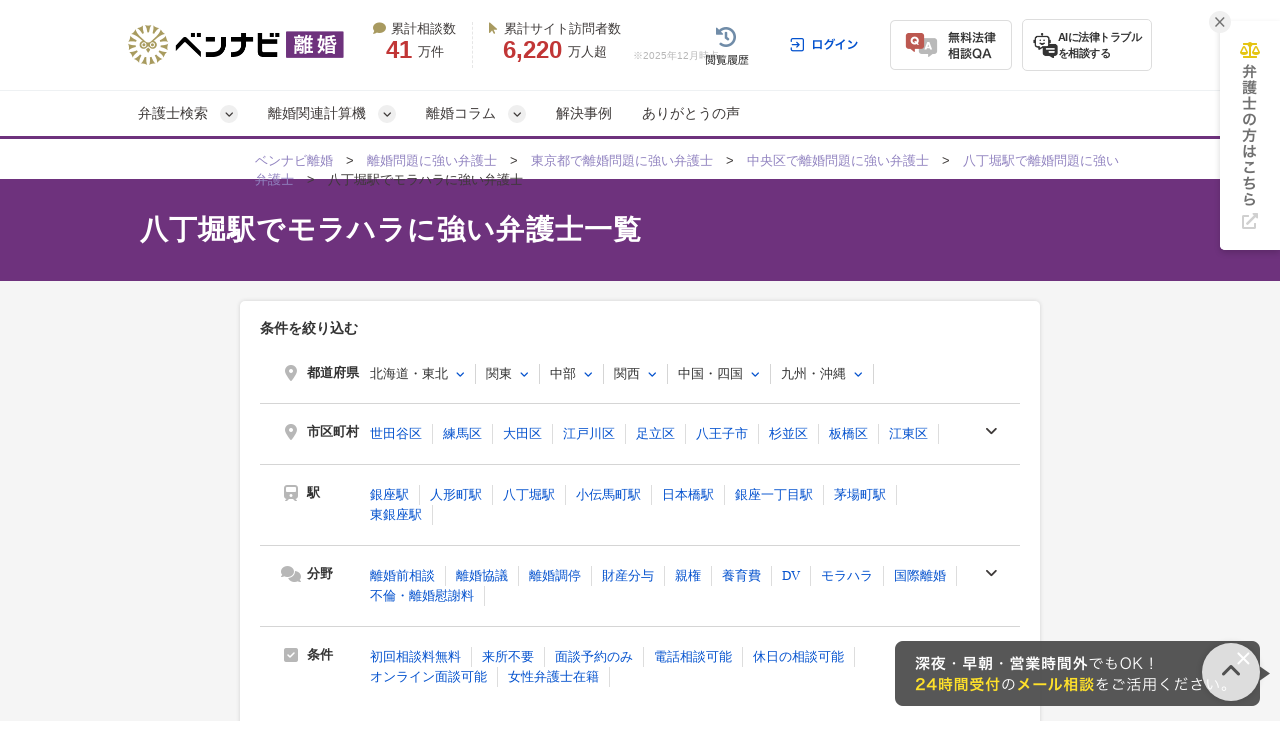

--- FILE ---
content_type: text/html; charset=UTF-8
request_url: https://ricon-pro.com/station/tokyo/morahara/19/
body_size: 62041
content:
<!DOCTYPE html>
<html lang="ja">
<head>
  <!-- Google tag (gtag.js) -->
<script async src="https://www.googletagmanager.com/gtag/js?id=G-DFRVZV0NJV"></script>
<script>
  window.dataLayer = window.dataLayer || [];
  function gtag(){dataLayer.push(arguments);}
  gtag('js', new Date());

  gtag('config', 'G-DFRVZV0NJV');
  gtag('config', 'AW-10870241331');
</script>


<!-- Google Tag Manager -->
<script>(function(w,d,s,l,i){w[l]=w[l]||[];w[l].push({'gtm.start':
new Date().getTime(),event:'gtm.js'});var f=d.getElementsByTagName(s)[0],
j=d.createElement(s),dl=l!='dataLayer'?'&l='+l:'';j.async=true;j.src=
'https://www.googletagmanager.com/gtm.js?id='+i+dl;f.parentNode.insertBefore(j,f);
})(window,document,'script','dataLayer','GTM-K6H4BZ');</script>
<!-- End Google Tag Manager -->



  <link rel="preconnect" href="https://www.google.com">
  <link rel="preconnect" href="https://www.gstatic.com" crossorigin>

  <meta charset="UTF-8">
  <meta name="referrer" content="no-referrer-when-downgrade">
  

  <title>八丁堀駅のモラハラに強い弁護士一覧｜ベンナビ離婚</title>
<meta name="description" content="八丁堀駅のモラハラに強い弁護士を探すなら【ベンナビ離婚】。モラハラの解決実績が豊富な弁護士が見つかります。電話・メール相談受付。休日相談、オンライン面談可能、初回相談無料の弁護士事務所を多数掲載しているので、ぜひご利用ください。">
<link rel="canonical" href="https://ricon-pro.com/station/tokyo/morahara/19/">
  

  <link rel="stylesheet"
        href="https://cdnjs.cloudflare.com/ajax/libs/font-awesome/6.7.2/css/all.min.css"
        integrity="sha512-Evv84Mr4kqVGRNSgIGL/F/aIDqQb7xQ2vcrdIwxfjThSH8CSR7PBEakCr51Ck+w+/U6swU2Im1vVX0SVk9ABhg=="
        crossorigin="anonymous"
        referrerpolicy="no-referrer">
    <link rel="stylesheet" href="/assets/reset-88f4c87859e7fdd1e35e9e80b2d604eca04c20edc8a188102704a4b054b26a78.css" media="screen" />
    <link rel="stylesheet" href="/assets/remodal-556e940fb47ea9a58862da8b53c20d80f1f30cf0311851d9f2f7558d49a9e784.css" media="screen" />
    <link rel="stylesheet" href="/assets/remodal-default-theme-2145122dedec3ccf65a0809ecf4e6c7016db2d8cf0f825aaf439c04f3ee2c50d.css" media="screen" />
    <link rel="stylesheet" href="/assets/toastr-874e59c993fce64fd7b817c9471a6d08cf11f9aa9c2ed6244b0b5ec83ac84a79.css" media="screen" />
    <link rel="stylesheet" href="/assets/common-6951eb49ac8efccf5acfd1ceff42542c5d99bd22ac7216367eefc2b2379268df.css" media="screen" />
    <link rel="stylesheet" href="/assets/bennavi/common/style_only_layouts_pc-eb30da303dc01272df852b150f1360902aa83608adff0e8003287b7ad3196a9e.css" media="screen" />
    
      <link rel="stylesheet" href="/assets/office/pc_list-7f56ad12490fc19e2030d4c7c7d7b8250c614b66ce57791c829513ae2075bbc8.css" media="screen" />
  <link rel="stylesheet" href="/assets/front/offices/paid_cta_pc-cd3dcd5034ab42fb2e808362a969fdff4b1ab2806488df0e38c6189f90b77808.css" media="screen" />
  <link rel="stylesheet" href="/assets/front/offices/office_booking-6aa45aaa4d37f990bd1d0d68693f74fa834a9078683b416b633e8e6fefe988b9.css" media="screen" />
  <link rel="stylesheet" href="/assets/front/offices/office_booking_panel-e44b03e677fe1a26025e5b321208600469106f463954642a7a484132b35e9486.css" media="screen" />

    <script src="/assets/jquery-c52420a22e9d9ec672c14cc5e3502e2619204bb10e61c423ed036963daf5f49f.js"></script>
    <script src="/assets/jquery-ui-72675d1ba1894845a328b510f5486b794fc7e6ca184876681b51e9bd65cf565f.js"></script>
    <script src="/assets/jquery_ujs-8d03233d171001a2ff0dfbf0068a6ed41c66408366f15fa83e989c4c0d15cb81.js"></script>
    <script src="/assets/remodal.min-2d3e9ee946d9c4eb8c5d1d7d29e31f179d732ec51fadc6ac9dabbc25b5307510.js"></script>
    <script src="/assets/toastr-21c8547a0a5a4bc0032ad23dae1dc93f72d7647cfb82ff526970088b73fd947f.js"></script>
    <script src="/assets/bookmark-6b17572990e74033c9550aa37e9129364097ad2d0bdca3a9de0e9d4fe62a1854.js"></script>
    <script src="/assets/common-caded2d43b08874c4237507763002095e4b128c55bf3043f49ddb59fc6123c85.js"></script>

  
  

  <script src="/assets/front/add_utm_parameter-6c1cdfe2e029b2771089e5a4f8e4a78d966f4c4d75f3b5bf1bdf6d0f342f0cfa.js"></script>

    <script>
    $(function(){
      $('.extra-conditions-see-more').on('click',function(){
        $(this).closest('.checkbox-group').addClass('extra-conditions--full-show');
        $(this).hide(0);
      });
    });
  </script>
  <script>
    $(function() {
      // 5191 - 事務所写真 切り替え
      $('.office-pictures-tiny').on('click', function() {
        const index = $(this).attr('class').split(' ')[1].split('--')[1];
        $(this).parents('.office-pictures').find('.office-pictures-large').each(function(i) {
          $(this).css('display', i === parseInt(index) - 1 ? 'block' : 'none');
        });
      });

      // 5191 - 注力分野 展開
      $('.strong-poinits-see-more').on('click', function() {
        $(this).closest('.strong-poinits-item-group').addClass('item--full-show');
        $(this).hide(0);
      });
    });
  </script>
  <script>
    $(function() {
      // 5191 - 事務所写真 切り替え
      $('.office-pictures-tiny').on('click', function() {
        const index = $(this).attr('class').split(' ')[1].split('--')[1];
        $(this).parents('.office-pictures').find('.office-pictures-large').each(function(i) {
          $(this).css('display', i === parseInt(index) - 1 ? 'block' : 'none');
        });
      });

      // 5191 - 注力分野 展開
      $('.strong-poinits-see-more').on('click', function() {
        $(this).closest('.strong-poinits-item-group').addClass('item--full-show');
        $(this).hide(0);
      });
    });
  </script>
  <script>
    $(function() {
      // 5191 - 事務所写真 切り替え
      $('.office-pictures-tiny').on('click', function() {
        const index = $(this).attr('class').split(' ')[1].split('--')[1];
        $(this).parents('.office-pictures').find('.office-pictures-large').each(function(i) {
          $(this).css('display', i === parseInt(index) - 1 ? 'block' : 'none');
        });
      });

      // 5191 - 注力分野 展開
      $('.strong-poinits-see-more').on('click', function() {
        $(this).closest('.strong-poinits-item-group').addClass('item--full-show');
        $(this).hide(0);
      });
    });
  </script>
  <script>
    $(function() {
      // 5191 - 事務所写真 切り替え
      $('.office-pictures-tiny').on('click', function() {
        const index = $(this).attr('class').split(' ')[1].split('--')[1];
        $(this).parents('.office-pictures').find('.office-pictures-large').each(function(i) {
          $(this).css('display', i === parseInt(index) - 1 ? 'block' : 'none');
        });
      });

      // 5191 - 注力分野 展開
      $('.strong-poinits-see-more').on('click', function() {
        $(this).closest('.strong-poinits-item-group').addClass('item--full-show');
        $(this).hide(0);
      });
    });
  </script>
  <script>
    $(function() {
      // 5191 - 事務所写真 切り替え
      $('.office-pictures-tiny').on('click', function() {
        const index = $(this).attr('class').split(' ')[1].split('--')[1];
        $(this).parents('.office-pictures').find('.office-pictures-large').each(function(i) {
          $(this).css('display', i === parseInt(index) - 1 ? 'block' : 'none');
        });
      });

      // 5191 - 注力分野 展開
      $('.strong-poinits-see-more').on('click', function() {
        $(this).closest('.strong-poinits-item-group').addClass('item--full-show');
        $(this).hide(0);
      });
    });
  </script>
  <script>
    $(function() {
      // 5191 - 事務所写真 切り替え
      $('.office-pictures-tiny').on('click', function() {
        const index = $(this).attr('class').split(' ')[1].split('--')[1];
        $(this).parents('.office-pictures').find('.office-pictures-large').each(function(i) {
          $(this).css('display', i === parseInt(index) - 1 ? 'block' : 'none');
        });
      });

      // 5191 - 注力分野 展開
      $('.strong-poinits-see-more').on('click', function() {
        $(this).closest('.strong-poinits-item-group').addClass('item--full-show');
        $(this).hide(0);
      });
    });
  </script>
  <script>
    $(function() {
      // 5191 - 事務所写真 切り替え
      $('.office-pictures-tiny').on('click', function() {
        const index = $(this).attr('class').split(' ')[1].split('--')[1];
        $(this).parents('.office-pictures').find('.office-pictures-large').each(function(i) {
          $(this).css('display', i === parseInt(index) - 1 ? 'block' : 'none');
        });
      });

      // 5191 - 注力分野 展開
      $('.strong-poinits-see-more').on('click', function() {
        $(this).closest('.strong-poinits-item-group').addClass('item--full-show');
        $(this).hide(0);
      });
    });
  </script>
  <script>
    $(function() {
      // 5191 - 事務所写真 切り替え
      $('.office-pictures-tiny').on('click', function() {
        const index = $(this).attr('class').split(' ')[1].split('--')[1];
        $(this).parents('.office-pictures').find('.office-pictures-large').each(function(i) {
          $(this).css('display', i === parseInt(index) - 1 ? 'block' : 'none');
        });
      });

      // 5191 - 注力分野 展開
      $('.strong-poinits-see-more').on('click', function() {
        $(this).closest('.strong-poinits-item-group').addClass('item--full-show');
        $(this).hide(0);
      });
    });
  </script>
  <script>
    $(function() {
      // 5191 - 事務所写真 切り替え
      $('.office-pictures-tiny').on('click', function() {
        const index = $(this).attr('class').split(' ')[1].split('--')[1];
        $(this).parents('.office-pictures').find('.office-pictures-large').each(function(i) {
          $(this).css('display', i === parseInt(index) - 1 ? 'block' : 'none');
        });
      });

      // 5191 - 注力分野 展開
      $('.strong-poinits-see-more').on('click', function() {
        $(this).closest('.strong-poinits-item-group').addClass('item--full-show');
        $(this).hide(0);
      });
    });
  </script>
  <script>
    $(function() {
      // 5191 - 事務所写真 切り替え
      $('.office-pictures-tiny').on('click', function() {
        const index = $(this).attr('class').split(' ')[1].split('--')[1];
        $(this).parents('.office-pictures').find('.office-pictures-large').each(function(i) {
          $(this).css('display', i === parseInt(index) - 1 ? 'block' : 'none');
        });
      });

      // 5191 - 注力分野 展開
      $('.strong-poinits-see-more').on('click', function() {
        $(this).closest('.strong-poinits-item-group').addClass('item--full-show');
        $(this).hide(0);
      });
    });
  </script>
  <script>
    $(function() {
      // 5191 - 事務所写真 切り替え
      $('.office-pictures-tiny').on('click', function() {
        const index = $(this).attr('class').split(' ')[1].split('--')[1];
        $(this).parents('.office-pictures').find('.office-pictures-large').each(function(i) {
          $(this).css('display', i === parseInt(index) - 1 ? 'block' : 'none');
        });
      });

      // 5191 - 注力分野 展開
      $('.strong-poinits-see-more').on('click', function() {
        $(this).closest('.strong-poinits-item-group').addClass('item--full-show');
        $(this).hide(0);
      });
    });
  </script>
  <script>
    $(function() {
      // 5191 - 事務所写真 切り替え
      $('.office-pictures-tiny').on('click', function() {
        const index = $(this).attr('class').split(' ')[1].split('--')[1];
        $(this).parents('.office-pictures').find('.office-pictures-large').each(function(i) {
          $(this).css('display', i === parseInt(index) - 1 ? 'block' : 'none');
        });
      });

      // 5191 - 注力分野 展開
      $('.strong-poinits-see-more').on('click', function() {
        $(this).closest('.strong-poinits-item-group').addClass('item--full-show');
        $(this).hide(0);
      });
    });
  </script>
  <script>
    $(function() {
      // 5191 - 事務所写真 切り替え
      $('.office-pictures-tiny').on('click', function() {
        const index = $(this).attr('class').split(' ')[1].split('--')[1];
        $(this).parents('.office-pictures').find('.office-pictures-large').each(function(i) {
          $(this).css('display', i === parseInt(index) - 1 ? 'block' : 'none');
        });
      });

      // 5191 - 注力分野 展開
      $('.strong-poinits-see-more').on('click', function() {
        $(this).closest('.strong-poinits-item-group').addClass('item--full-show');
        $(this).hide(0);
      });
    });
  </script>
  <script>
    $(function() {
      // 5191 - 事務所写真 切り替え
      $('.office-pictures-tiny').on('click', function() {
        const index = $(this).attr('class').split(' ')[1].split('--')[1];
        $(this).parents('.office-pictures').find('.office-pictures-large').each(function(i) {
          $(this).css('display', i === parseInt(index) - 1 ? 'block' : 'none');
        });
      });

      // 5191 - 注力分野 展開
      $('.strong-poinits-see-more').on('click', function() {
        $(this).closest('.strong-poinits-item-group').addClass('item--full-show');
        $(this).hide(0);
      });
    });
  </script>
  <script>
    $(function() {
      // 5191 - 事務所写真 切り替え
      $('.office-pictures-tiny').on('click', function() {
        const index = $(this).attr('class').split(' ')[1].split('--')[1];
        $(this).parents('.office-pictures').find('.office-pictures-large').each(function(i) {
          $(this).css('display', i === parseInt(index) - 1 ? 'block' : 'none');
        });
      });

      // 5191 - 注力分野 展開
      $('.strong-poinits-see-more').on('click', function() {
        $(this).closest('.strong-poinits-item-group').addClass('item--full-show');
        $(this).hide(0);
      });
    });
  </script>
  <script>
    $(function() {
      // 5191 - 事務所写真 切り替え
      $('.office-pictures-tiny').on('click', function() {
        const index = $(this).attr('class').split(' ')[1].split('--')[1];
        $(this).parents('.office-pictures').find('.office-pictures-large').each(function(i) {
          $(this).css('display', i === parseInt(index) - 1 ? 'block' : 'none');
        });
      });

      // 5191 - 注力分野 展開
      $('.strong-poinits-see-more').on('click', function() {
        $(this).closest('.strong-poinits-item-group').addClass('item--full-show');
        $(this).hide(0);
      });
    });
  </script>
  <script>
    $(function() {
      // 5191 - 事務所写真 切り替え
      $('.office-pictures-tiny').on('click', function() {
        const index = $(this).attr('class').split(' ')[1].split('--')[1];
        $(this).parents('.office-pictures').find('.office-pictures-large').each(function(i) {
          $(this).css('display', i === parseInt(index) - 1 ? 'block' : 'none');
        });
      });

      // 5191 - 注力分野 展開
      $('.strong-poinits-see-more').on('click', function() {
        $(this).closest('.strong-poinits-item-group').addClass('item--full-show');
        $(this).hide(0);
      });
    });
  </script>
  <script>
    $(function() {
      // 5191 - 事務所写真 切り替え
      $('.office-pictures-tiny').on('click', function() {
        const index = $(this).attr('class').split(' ')[1].split('--')[1];
        $(this).parents('.office-pictures').find('.office-pictures-large').each(function(i) {
          $(this).css('display', i === parseInt(index) - 1 ? 'block' : 'none');
        });
      });

      // 5191 - 注力分野 展開
      $('.strong-poinits-see-more').on('click', function() {
        $(this).closest('.strong-poinits-item-group').addClass('item--full-show');
        $(this).hide(0);
      });
    });
  </script>
  <script>
    $(function() {
      // 5191 - 事務所写真 切り替え
      $('.office-pictures-tiny').on('click', function() {
        const index = $(this).attr('class').split(' ')[1].split('--')[1];
        $(this).parents('.office-pictures').find('.office-pictures-large').each(function(i) {
          $(this).css('display', i === parseInt(index) - 1 ? 'block' : 'none');
        });
      });

      // 5191 - 注力分野 展開
      $('.strong-poinits-see-more').on('click', function() {
        $(this).closest('.strong-poinits-item-group').addClass('item--full-show');
        $(this).hide(0);
      });
    });
  </script>
  <script>
    $(function() {
      // 5191 - 事務所写真 切り替え
      $('.office-pictures-tiny').on('click', function() {
        const index = $(this).attr('class').split(' ')[1].split('--')[1];
        $(this).parents('.office-pictures').find('.office-pictures-large').each(function(i) {
          $(this).css('display', i === parseInt(index) - 1 ? 'block' : 'none');
        });
      });

      // 5191 - 注力分野 展開
      $('.strong-poinits-see-more').on('click', function() {
        $(this).closest('.strong-poinits-item-group').addClass('item--full-show');
        $(this).hide(0);
      });
    });
  </script>
  <script>
    $(function() {
      // 5191 - 事務所写真 切り替え
      $('.office-pictures-tiny').on('click', function() {
        const index = $(this).attr('class').split(' ')[1].split('--')[1];
        $(this).parents('.office-pictures').find('.office-pictures-large').each(function(i) {
          $(this).css('display', i === parseInt(index) - 1 ? 'block' : 'none');
        });
      });

      // 5191 - 注力分野 展開
      $('.strong-poinits-see-more').on('click', function() {
        $(this).closest('.strong-poinits-item-group').addClass('item--full-show');
        $(this).hide(0);
      });
    });
  </script>
  <script>
    $(function() {
      // 5191 - 事務所写真 切り替え
      $('.office-pictures-tiny').on('click', function() {
        const index = $(this).attr('class').split(' ')[1].split('--')[1];
        $(this).parents('.office-pictures').find('.office-pictures-large').each(function(i) {
          $(this).css('display', i === parseInt(index) - 1 ? 'block' : 'none');
        });
      });

      // 5191 - 注力分野 展開
      $('.strong-poinits-see-more').on('click', function() {
        $(this).closest('.strong-poinits-item-group').addClass('item--full-show');
        $(this).hide(0);
      });
    });
  </script>
  <script>
    $(function() {
      // 5191 - 事務所写真 切り替え
      $('.office-pictures-tiny').on('click', function() {
        const index = $(this).attr('class').split(' ')[1].split('--')[1];
        $(this).parents('.office-pictures').find('.office-pictures-large').each(function(i) {
          $(this).css('display', i === parseInt(index) - 1 ? 'block' : 'none');
        });
      });

      // 5191 - 注力分野 展開
      $('.strong-poinits-see-more').on('click', function() {
        $(this).closest('.strong-poinits-item-group').addClass('item--full-show');
        $(this).hide(0);
      });
    });
  </script>
  <script>
    $(function() {
      // 5191 - 事務所写真 切り替え
      $('.office-pictures-tiny').on('click', function() {
        const index = $(this).attr('class').split(' ')[1].split('--')[1];
        $(this).parents('.office-pictures').find('.office-pictures-large').each(function(i) {
          $(this).css('display', i === parseInt(index) - 1 ? 'block' : 'none');
        });
      });

      // 5191 - 注力分野 展開
      $('.strong-poinits-see-more').on('click', function() {
        $(this).closest('.strong-poinits-item-group').addClass('item--full-show');
        $(this).hide(0);
      });
    });
  </script>
  <script>
    $(function() {
      // 5191 - 事務所写真 切り替え
      $('.office-pictures-tiny').on('click', function() {
        const index = $(this).attr('class').split(' ')[1].split('--')[1];
        $(this).parents('.office-pictures').find('.office-pictures-large').each(function(i) {
          $(this).css('display', i === parseInt(index) - 1 ? 'block' : 'none');
        });
      });

      // 5191 - 注力分野 展開
      $('.strong-poinits-see-more').on('click', function() {
        $(this).closest('.strong-poinits-item-group').addClass('item--full-show');
        $(this).hide(0);
      });
    });
  </script>
  <script>
    $(function() {
      // 5191 - 事務所写真 切り替え
      $('.office-pictures-tiny').on('click', function() {
        const index = $(this).attr('class').split(' ')[1].split('--')[1];
        $(this).parents('.office-pictures').find('.office-pictures-large').each(function(i) {
          $(this).css('display', i === parseInt(index) - 1 ? 'block' : 'none');
        });
      });

      // 5191 - 注力分野 展開
      $('.strong-poinits-see-more').on('click', function() {
        $(this).closest('.strong-poinits-item-group').addClass('item--full-show');
        $(this).hide(0);
      });
    });
  </script>
  <script src="/assets/office/index_search-6c50c83cdda0fe48b532cd3d8809fc7b4cb200ceea552f1e0399df9cbfdaef4b.js" defer="defer"></script>

  <script>
    $(function(){
      $('input[name="line_user_accept_checkbox"]').change(function() {
        if ($(this).prop("checked") == true) {
          $(this).parents('.office-cta__line-user-accept').prev('.office-cta__line-button').addClass('line-button--accept');
        } else {
          $(this).parents('.office-cta__line-user-accept').prev('.office-cta__line-button').removeClass('line-button--accept');
        }
      });
      $('.qa__answer').click(function () {
        $(this).removeClass('qa-header-over');
      });
    });
  </script>

  <script>
    $(function(){
      $('.olc-msg--squeeze').on('click',function(){
        $(this).addClass('squeeze--opend');
        $(this).children('.message-screen').hide(0);
        $(this).children('.squeeze-trigger').hide(0);
      });
    });
  </script>
  <script>
    $(function(){
      $('.concentrating-matter--squeeze-trriger').on('click',function(){
        $(this).addClass('squeeze-trriger--opened');
        $(this).next('.olc-option').addClass('concentrating-matter--opened');
        $(this).children('.fa-solid').hide(0);
      });
    });
  </script>

  <script>
    function changeSelectColor(selectColor){
      if (selectColor.value == 0){
        selectColor.style.color = '';
      } else {
        selectColor.style.color = '#333';
      }
    }
  </script>

  <meta name="csrf-param" content="authenticity_token" />
<meta name="csrf-token" content="AHXX-fn0OxAHktSEdEW2-WP2MXixI-goS6ePvcTuqoGHxm6ad4701kOX18_FKb7AWroApbgIhoJCs91xbDqNIg" />
  <link rel="icon" type="image/x-icon" href="/assets/favicon-cff392e85063b38fbc288c87f205c6228cb149c7e42eff2f84ccceea7a301de6.ico" />
  
    <script type="application/ld+json">
{
  "@context":"https://schema.org",
  "@type":"ItemList",
  "itemListElement":[
    {
      "@type":"ListItem",
      "position":1,
      "item":{
        "@type":"LegalService",
        "name":"【女性の離婚なら】銀座ロータス法律事務所",
        "image":["https://s3-ap-northeast-1.amazonaws.com/navi-admin-prod/system/images/6715/office_info_202311141211_67151.jpg", "https://s3-ap-northeast-1.amazonaws.com/navi-admin-prod/system/images/6715/office_info_202204281736_67152.jpeg", "https://s3-ap-northeast-1.amazonaws.com/navi-admin-prod/system/images/6715/office_info_202204281133_67153.jpg"],
        "url":"https://ricon-pro.com/offices/976/",
        "areaServed":["中央区","東京都","神奈川県","埼玉県","千葉県"],
        "address": {
          "@type": "PostalAddress",
          "streetAddress": "銀座４－５－１ 聖書館ビル８階",
          "addressLocality": "中央区",
          "addressRegion": "東京都",
          "postalCode": "104-0061",
          "addressCountry": "JP"
        },
        "geo": {
          "@type": "GeoCoordinates",
          "latitude": "35.67215",
          "longitude": "139.7654875"
        },
        "telephone": "+8105052283552",
        "openingHoursSpecification":[{"@type":"OpeningHoursSpecification","dayOfWeek":["Monday","Tuesday","Wednesday","Thursday","Friday"],"opens":"09:00","closes":"20:00"},{"@type":"OpeningHoursSpecification","dayOfWeek":["Saturday"],"opens":"09:00","closes":"13:00"},{"@type":"OpeningHoursSpecification","dayOfWeek":["PublicHolidays"],"opens":"09:00","closes":"17:00"}]
      }
    }
    ,{
      "@type":"ListItem",
      "position":2,
      "item":{
        "@type":"LegalService",
        "name":"なごみ法律事務所",
        "image":["https://s3-ap-northeast-1.amazonaws.com/navi-admin-prod/system/images/46/office_info_201904081830_461.jpg", "https://s3-ap-northeast-1.amazonaws.com/navi-admin-prod/system/images/46/office_info_201811061436_462.jpg", "https://s3-ap-northeast-1.amazonaws.com/navi-admin-prod/system/images/46/office_info_201904081830_463.jpg"],
        "url":"https://ricon-pro.com/offices/84/",
        "areaServed":["中央区","東京都","神奈川県","埼玉県","千葉県"],
        "address": {
          "@type": "PostalAddress",
          "streetAddress": "八丁堀４－１２－７ サニービル５階Ａ",
          "addressLocality": "中央区",
          "addressRegion": "東京都",
          "postalCode": "104-0032",
          "addressCountry": "JP"
        },
        "geo": {
          "@type": "GeoCoordinates",
          "latitude": "35.6739432",
          "longitude": "139.7797656"
        },
        "telephone": "+8105052282210",
        "openingHoursSpecification":[{"@type":"OpeningHoursSpecification","dayOfWeek":["Monday","Tuesday","Wednesday","Thursday","Friday"],"opens":"10:00","closes":"20:00"}]
      }
    }
    ,{
      "@type":"ListItem",
      "position":3,
      "item":{
        "@type":"LegalService",
        "name":"《とにかく早く動き出したい方へ》人形町恵和法律事務所",
        "image":["https://s3-ap-northeast-1.amazonaws.com/ricon-prod/system/images/233/office_info_2331.jpg?20180507152155", "https://s3-ap-northeast-1.amazonaws.com/ricon-prod/system/images/233/office_info_2332.jpg?20180507152155", "https://s3-ap-northeast-1.amazonaws.com/navi-admin-prod/system/images/193/office_info_202502101256_1933.jpg"],
        "url":"https://ricon-pro.com/offices/233/",
        "areaServed":["中央区","東京都","神奈川県","埼玉県","千葉県"],
        "address": {
          "@type": "PostalAddress",
          "streetAddress": "日本橋人形町1-1-21 人形町ビル7階",
          "addressLocality": "中央区",
          "addressRegion": "東京都",
          "postalCode": "103-0013",
          "addressCountry": "JP"
        },
        "geo": {
          "@type": "GeoCoordinates",
          "latitude": "35.6843611",
          "longitude": "139.7817927"
        },
        "telephone": "+8105054587753",
        "openingHoursSpecification":[{"@type":"OpeningHoursSpecification","dayOfWeek":["Monday","Tuesday","Wednesday","Thursday","Friday"],"opens":"10:00","closes":"18:00"},{"@type":"OpeningHoursSpecification","dayOfWeek":["Saturday"],"opens":"10:00","closes":"18:00"}]
      }
    }
    ,{
      "@type":"ListItem",
      "position":4,
      "item":{
        "@type":"LegalService",
        "name":"弁護士 雨宮 史尚（雨宮眞也法律事務所）",
        "image":["https://s3-ap-northeast-1.amazonaws.com/navi-admin-prod/system/images/8335/office_info_202412181749_83351.jpg", "https://s3-ap-northeast-1.amazonaws.com/navi-admin-prod/system/images/8335/office_info_202310161940_83352.jpg", "https://s3-ap-northeast-1.amazonaws.com/navi-admin-prod/system/images/8335/office_info_202412181749_83353.jpg"],
        "url":"https://ricon-pro.com/offices/1242/",
        "areaServed":["中央区","東京都","北海道","神奈川県","埼玉県","千葉県","愛知県","福岡県","佐賀県","長崎県","大分県"],
        "address": {
          "@type": "PostalAddress",
          "streetAddress": "日本橋兜町1-10 日証館305",
          "addressLocality": "中央区",
          "addressRegion": "東京都",
          "postalCode": "103-0026",
          "addressCountry": "JP"
        },
        "geo": {
          "@type": "GeoCoordinates",
          "latitude": "35.6833791",
          "longitude": "139.7788269"
        },
        "telephone": "+8105054586485",
        "openingHoursSpecification":[{"@type":"OpeningHoursSpecification","dayOfWeek":["Monday","Tuesday","Wednesday","Thursday","Friday"],"opens":"09:00","closes":"17:20"}]
      }
    }
    ,{
      "@type":"ListItem",
      "position":5,
      "item":{
        "@type":"LegalService",
        "name":"東京離婚弁護士法律事務所",
        "image":["https://s3-ap-northeast-1.amazonaws.com/navi-admin-prod/system/images/8414/office_info_202312052249_84141.jpg", "https://s3-ap-northeast-1.amazonaws.com/navi-admin-prod/system/images/8414/office_info_202312111606_84142.jpg", "https://s3-ap-northeast-1.amazonaws.com/navi-admin-prod/system/images/8414/office_info_202409201807_84143.jpg"],
        "url":"https://ricon-pro.com/offices/1266/",
        "areaServed":["中央区","東京都","神奈川県","埼玉県","千葉県"],
        "address": {
          "@type": "PostalAddress",
          "streetAddress": "日本橋大伝馬町13-7 日本橋大富ビル2F",
          "addressLocality": "中央区",
          "addressRegion": "東京都",
          "postalCode": "103-0011",
          "addressCountry": "JP"
        },
        "geo": {
          "@type": "GeoCoordinates",
          "latitude": "35.6909297",
          "longitude": "139.7810772"
        },
        "telephone": "+8105054586509",
        "openingHoursSpecification":[{"@type":"OpeningHoursSpecification","dayOfWeek":["Monday","Tuesday","Wednesday","Thursday","Friday"],"opens":"09:30","closes":"18:30"}]
      }
    }
    ,{
      "@type":"ListItem",
      "position":6,
      "item":{
        "@type":"LegalService",
        "name":"【子ども・金銭が関わるお悩みはこちら】しみず法律事務所",
        "image":["https://s3-ap-northeast-1.amazonaws.com/navi-admin-prod/system/images/13425/office_info_202511121833_134251.jpg", "https://s3-ap-northeast-1.amazonaws.com/navi-admin-prod/system/images/13425/office_info_202511121833_134252.jpg", "https://s3-ap-northeast-1.amazonaws.com/navi-admin-prod/system/images/13425/office_info_202511121833_134253.jpg"],
        "url":"https://ricon-pro.com/offices/1588/",
        "areaServed":["中央区","全国"],
        "address": {
          "@type": "PostalAddress",
          "streetAddress": "銀座6-12-15  いちご銀座612ビル5階A-1",
          "addressLocality": "中央区",
          "addressRegion": "東京都",
          "postalCode": "104-0061",
          "addressCountry": "JP"
        },
        "geo": {
          "@type": "GeoCoordinates",
          "latitude": "35.669256",
          "longitude": "139.7646987"
        },
        "telephone": "+8105054587958",
        "openingHoursSpecification":[{"@type":"OpeningHoursSpecification","dayOfWeek":["Monday","Tuesday","Wednesday","Thursday","Friday"],"opens":"09:30","closes":"20:00"},{"@type":"OpeningHoursSpecification","dayOfWeek":["Saturday"],"opens":"10:00","closes":"20:00"},{"@type":"OpeningHoursSpecification","dayOfWeek":["Sunday"],"opens":"10:00","closes":"20:00"},{"@type":"OpeningHoursSpecification","dayOfWeek":["PublicHolidays"],"opens":"10:00","closes":"20:00"}]
      }
    }
    ,{
      "@type":"ListItem",
      "position":7,
      "item":{
        "@type":"LegalService",
        "name":"弁護士齋藤 健博【銀座さいとう法律事務所】",
        "image":["https://s3-ap-northeast-1.amazonaws.com/navi-admin-prod/system/images/311/office_info_202511111059_3111.jpg", "https://s3-ap-northeast-1.amazonaws.com/navi-admin-prod/system/images/311/office_info_202511111059_3112.jpg", "https://s3-ap-northeast-1.amazonaws.com/navi-admin-prod/system/images/311/office_info_202511111059_3113.jpg"],
        "url":"https://ricon-pro.com/offices/359/",
        "areaServed":["中央区","東京都","神奈川県","埼玉県","千葉県","茨城県","群馬県","栃木県","愛知県","大阪府"],
        "address": {
          "@type": "PostalAddress",
          "streetAddress": "銀座4-5-1 聖書館ビル602",
          "addressLocality": "中央区",
          "addressRegion": "東京都",
          "postalCode": "104-0061",
          "addressCountry": "JP"
        },
        "geo": {
          "@type": "GeoCoordinates",
          "latitude": "35.6721178",
          "longitude": "139.7655213"
        },
        "telephone": "+8105052282299",
        "openingHoursSpecification":[{"@type":"OpeningHoursSpecification","dayOfWeek":["Monday","Tuesday","Wednesday","Thursday","Friday"],"opens":"06:00","closes":"24:00"},{"@type":"OpeningHoursSpecification","dayOfWeek":["Saturday"],"opens":"06:00","closes":"24:00"},{"@type":"OpeningHoursSpecification","dayOfWeek":["Sunday"],"opens":"06:00","closes":"24:00"},{"@type":"OpeningHoursSpecification","dayOfWeek":["PublicHolidays"],"opens":"06:00","closes":"24:00"}]
      }
    }
    ,{
      "@type":"ListItem",
      "position":8,
      "item":{
        "@type":"LegalService",
        "name":"【Google口コミ★5｜安心と実績で選ぶなら】東京桜の森法律事務所",
        "image":["https://s3-ap-northeast-1.amazonaws.com/navi-admin-prod/system/images/8134/office_info_202409271842_81341.jpg", "https://s3-ap-northeast-1.amazonaws.com/navi-admin-prod/system/images/8134/office_info_202409271842_81342.jpg", "https://s3-ap-northeast-1.amazonaws.com/navi-admin-prod/system/images/8134/office_info_202307101513_81343.jpg"],
        "url":"https://ricon-pro.com/offices/1199/",
        "areaServed":["中央区","東京都","神奈川県","埼玉県","千葉県","茨城県","群馬県","栃木県"],
        "address": {
          "@type": "PostalAddress",
          "streetAddress": "日本橋小舟町8-13 天翔日本橋ビル2階",
          "addressLocality": "中央区",
          "addressRegion": "東京都",
          "postalCode": "103-0024",
          "addressCountry": "JP"
        },
        "geo": {
          "@type": "GeoCoordinates",
          "latitude": "35.6886512",
          "longitude": "139.7773204"
        },
        "telephone": "+8105054586442",
        "openingHoursSpecification":[{"@type":"OpeningHoursSpecification","dayOfWeek":["Monday","Tuesday","Wednesday","Thursday","Friday"],"opens":"08:00","closes":"22:00"},{"@type":"OpeningHoursSpecification","dayOfWeek":["Saturday"],"opens":"08:00","closes":"22:00"},{"@type":"OpeningHoursSpecification","dayOfWeek":["Sunday"],"opens":"08:00","closes":"22:00"},{"@type":"OpeningHoursSpecification","dayOfWeek":["PublicHolidays"],"opens":"08:00","closes":"22:00"}]
      }
    }
    ,{
      "@type":"ListItem",
      "position":9,
      "item":{
        "@type":"LegalService",
        "name":"【東京】弁護士法人プロテクトスタンス",
        "image":["https://s3-ap-northeast-1.amazonaws.com/navi-admin-prod/system/images/6511/office_info_202507011811_65111.jpg", "https://s3-ap-northeast-1.amazonaws.com/navi-admin-prod/system/images/6511/office_info_202201191541_65112.jpg", "https://s3-ap-northeast-1.amazonaws.com/navi-admin-prod/system/images/6511/office_info_202201191541_65113.jpg"],
        "url":"https://ricon-pro.com/offices/927/",
        "areaServed":["中央区","全国"],
        "address": {
          "@type": "PostalAddress",
          "streetAddress": "有楽町2-10-1 東京交通会館10F",
          "addressLocality": "千代田区",
          "addressRegion": "東京都",
          "postalCode": "100-0006",
          "addressCountry": "JP"
        },
        "geo": {
          "@type": "GeoCoordinates",
          "latitude": "35.6748902",
          "longitude": "139.7643308"
        },
        "telephone": "+8105052283503",
        "openingHoursSpecification":[{"@type":"OpeningHoursSpecification","dayOfWeek":["Monday","Tuesday","Wednesday","Thursday","Friday"],"opens":"09:00","closes":"21:00"},{"@type":"OpeningHoursSpecification","dayOfWeek":["Saturday"],"opens":"09:00","closes":"19:00"},{"@type":"OpeningHoursSpecification","dayOfWeek":["Sunday"],"opens":"09:00","closes":"19:00"},{"@type":"OpeningHoursSpecification","dayOfWeek":["PublicHolidays"],"opens":"09:00","closes":"19:00"}]
      }
    }
    ,{
      "@type":"ListItem",
      "position":10,
      "item":{
        "@type":"LegalService",
        "name":"弁護士齋藤 健博【銀座さいとう法律事務所】",
        "image":["https://s3-ap-northeast-1.amazonaws.com/navi-admin-prod/system/images/329/office_info_202511111058_3291.jpg", "https://s3-ap-northeast-1.amazonaws.com/navi-admin-prod/system/images/329/office_info_202511111058_3292.jpg", "https://s3-ap-northeast-1.amazonaws.com/navi-admin-prod/system/images/329/office_info_202511111058_3293.jpg"],
        "url":"https://ricon-pro.com/offices/378/",
        "areaServed":["中央区","東京都","神奈川県","埼玉県","千葉県"],
        "address": {
          "@type": "PostalAddress",
          "streetAddress": "銀座4-5-1 聖書館ビル602",
          "addressLocality": "中央区",
          "addressRegion": "東京都",
          "postalCode": "104-0061",
          "addressCountry": "JP"
        },
        "geo": {
          "@type": "GeoCoordinates",
          "latitude": "35.6721178",
          "longitude": "139.7655213"
        },
        "telephone": "+8105052282308",
        "openingHoursSpecification":[{"@type":"OpeningHoursSpecification","dayOfWeek":["Monday","Tuesday","Wednesday","Thursday","Friday"],"opens":"06:00","closes":"24:00"},{"@type":"OpeningHoursSpecification","dayOfWeek":["Saturday"],"opens":"06:00","closes":"24:00"},{"@type":"OpeningHoursSpecification","dayOfWeek":["Sunday"],"opens":"06:00","closes":"24:00"},{"@type":"OpeningHoursSpecification","dayOfWeek":["PublicHolidays"],"opens":"06:00","closes":"24:00"}]
      }
    }
    ,{
      "@type":"ListItem",
      "position":11,
      "item":{
        "@type":"LegalService",
        "name":"弁護士齋藤 健博【銀座さいとう法律事務所】",
        "image":["https://s3-ap-northeast-1.amazonaws.com/navi-admin-prod/system/images/2536/office_info_202511111059_25361.jpg", "https://s3-ap-northeast-1.amazonaws.com/navi-admin-prod/system/images/2536/office_info_202511111059_25362.jpg", "https://s3-ap-northeast-1.amazonaws.com/navi-admin-prod/system/images/2536/office_info_202511111059_25363.jpg"],
        "url":"https://ricon-pro.com/offices/500/",
        "areaServed":["中央区","全国"],
        "address": {
          "@type": "PostalAddress",
          "streetAddress": "銀座4-5-1 聖書館ビル602",
          "addressLocality": "中央区",
          "addressRegion": "東京都",
          "postalCode": "104-0061",
          "addressCountry": "JP"
        },
        "geo": {
          "@type": "GeoCoordinates",
          "latitude": "35.6721178",
          "longitude": "139.7655213"
        },
        "telephone": "+8105052282383",
        "openingHoursSpecification":[{"@type":"OpeningHoursSpecification","dayOfWeek":["Monday","Tuesday","Wednesday","Thursday","Friday"],"opens":"06:00","closes":"24:00"},{"@type":"OpeningHoursSpecification","dayOfWeek":["Saturday"],"opens":"06:00","closes":"24:00"},{"@type":"OpeningHoursSpecification","dayOfWeek":["Sunday"],"opens":"06:00","closes":"24:00"},{"@type":"OpeningHoursSpecification","dayOfWeek":["PublicHolidays"],"opens":"06:00","closes":"24:00"}]
      }
    }
    ,{
      "@type":"ListItem",
      "position":12,
      "item":{
        "@type":"LegalService",
        "name":"中谷総合法律事務所",
        "image":["https://s3-ap-northeast-1.amazonaws.com/navi-admin-prod/system/images/7177/office_info_202304102010_71771.jpg", "https://s3-ap-northeast-1.amazonaws.com/navi-admin-prod/system/images/7177/office_info_202211281540_71772.jpg", "https://s3-ap-northeast-1.amazonaws.com/navi-admin-prod/system/images/7177/office_info_202211281540_71773.jpg"],
        "url":"https://ricon-pro.com/offices/1112/",
        "areaServed":["中央区","東京都","神奈川県","埼玉県","千葉県"],
        "address": {
          "@type": "PostalAddress",
          "streetAddress": "銀座3-13-17 辰中ビル502",
          "addressLocality": "中央区",
          "addressRegion": "東京都",
          "postalCode": "104-0061",
          "addressCountry": "JP"
        },
        "geo": {
          "@type": "GeoCoordinates",
          "latitude": "35.6705406",
          "longitude": "139.7693712"
        },
        "telephone": "",
        "openingHoursSpecification":[{"@type":"OpeningHoursSpecification","dayOfWeek":["Monday","Tuesday","Wednesday","Thursday","Friday"],"opens":"09:30","closes":"17:30"}]
      }
    }
    ,{
      "@type":"ListItem",
      "position":13,
      "item":{
        "@type":"LegalService",
        "name":"日比谷見附法律事務所",
        "image":["https://s3-ap-northeast-1.amazonaws.com/navi-admin-prod/system/images/3672/office_info_202103301026_36721.jpeg", "https://s3-ap-northeast-1.amazonaws.com/navi-admin-prod/system/images/3672/office_info_202103301026_36722.jpeg", "https://s3-ap-northeast-1.amazonaws.com/navi-admin-prod/system/images/3672/office_info_202103301026_36723.jpeg"],
        "url":"https://ricon-pro.com/offices/713/",
        "areaServed":["中央区","東京都","神奈川県","埼玉県","千葉県"],
        "address": {
          "@type": "PostalAddress",
          "streetAddress": "有楽町1-6-4 千代田ビル 7階",
          "addressLocality": "千代田区",
          "addressRegion": "東京都",
          "postalCode": "100-0006",
          "addressCountry": "JP"
        },
        "geo": {
          "@type": "GeoCoordinates",
          "latitude": "35.6736886",
          "longitude": "139.7606837"
        },
        "telephone": "",
        "openingHoursSpecification":[{"@type":"OpeningHoursSpecification","dayOfWeek":["Monday","Tuesday","Wednesday","Thursday","Friday"],"opens":"09:30","closes":"21:00"},{"@type":"OpeningHoursSpecification","dayOfWeek":["Saturday"],"opens":"11:00","closes":"19:00"}]
      }
    }
    ,{
      "@type":"ListItem",
      "position":14,
      "item":{
        "@type":"LegalService",
        "name":"【有料相談のみ/無料相談不可】新井総合法律事務所",
        "image":["https://s3-ap-northeast-1.amazonaws.com/navi-admin-prod/system/images/7903/office_info_202305111134_79031.jpg"],
        "url":"https://ricon-pro.com/offices/1175/",
        "areaServed":["中央区","東京都","神奈川県","埼玉県","千葉県","茨城県","群馬県","栃木県","愛知県","岐阜県","静岡県","三重県"],
        "address": {
          "@type": "PostalAddress",
          "streetAddress": "銀座6-14-8  銀座石井ビル7階",
          "addressLocality": "中央区",
          "addressRegion": "東京都",
          "postalCode": "104-0061",
          "addressCountry": "JP"
        },
        "geo": {
          "@type": "GeoCoordinates",
          "latitude": "35.6684501319",
          "longitude": "139.7652238324"
        },
        "telephone": "",
        "openingHoursSpecification":[{"@type":"OpeningHoursSpecification","dayOfWeek":["Monday","Tuesday","Wednesday","Thursday","Friday"],"opens":"09:00","closes":"17:00"},{"@type":"OpeningHoursSpecification","dayOfWeek":["Saturday"],"opens":"09:00","closes":"17:00"},{"@type":"OpeningHoursSpecification","dayOfWeek":["Sunday"],"opens":"09:00","closes":"17:00"},{"@type":"OpeningHoursSpecification","dayOfWeek":["PublicHolidays"],"opens":"09:00","closes":"17:00"}]
      }
    }
    ,{
      "@type":"ListItem",
      "position":15,
      "item":{
        "@type":"LegalService",
        "name":"弁護士 中田 直樹 (関口・中田法律事務所)",
        "image":["https://s3-ap-northeast-1.amazonaws.com/navi-admin-prod/system/images/3637/office_info_202104021838_36371.jpg", "https://s3-ap-northeast-1.amazonaws.com/navi-admin-prod/system/images/3637/office_info_202104021838_36372.jpg", "https://s3-ap-northeast-1.amazonaws.com/navi-admin-prod/system/images/3637/office_info_202104021838_36373.jpg"],
        "url":"https://ricon-pro.com/offices/687/",
        "areaServed":["中央区","東京都","神奈川県","埼玉県","千葉県","茨城県","群馬県","栃木県"],
        "address": {
          "@type": "PostalAddress",
          "streetAddress": "銀座4-13-15 成和銀座ビル4階",
          "addressLocality": "中央区",
          "addressRegion": "東京都",
          "postalCode": "104-0061",
          "addressCountry": "JP"
        },
        "geo": {
          "@type": "GeoCoordinates",
          "latitude": "35.6692516",
          "longitude": "139.7683928"
        },
        "telephone": "",
        "openingHoursSpecification":[{"@type":"OpeningHoursSpecification","dayOfWeek":["Monday","Tuesday","Wednesday","Thursday","Friday"],"opens":"10:00","closes":"18:00"}]
      }
    }
    ,{
      "@type":"ListItem",
      "position":16,
      "item":{
        "@type":"LegalService",
        "name":"弁護士　新　英樹（久米法律事務所）",
        "image":["https://s3-ap-northeast-1.amazonaws.com/navi-admin-prod/system/images/2390/office_info_201902200952_23901.jpg", "https://s3-ap-northeast-1.amazonaws.com/navi-admin-prod/system/images/2390/office_info_201902200952_23902.jpg", "https://s3-ap-northeast-1.amazonaws.com/navi-admin-prod/system/images/2390/office_info_201902200952_23903.jpg"],
        "url":"https://ricon-pro.com/offices/476/",
        "areaServed":["中央区","東京都","神奈川県","埼玉県","千葉県","茨城県","群馬県","栃木県","山梨県","静岡県"],
        "address": {
          "@type": "PostalAddress",
          "streetAddress": "日本橋2-2-2 マルヒロ日本橋ビル6階",
          "addressLocality": "中央区",
          "addressRegion": "東京都",
          "postalCode": "",
          "addressCountry": "JP"
        },
        "geo": {
          "@type": "GeoCoordinates",
          "latitude": "35.6821119",
          "longitude": "139.7725762"
        },
        "telephone": "",
        "openingHoursSpecification":[{"@type":"OpeningHoursSpecification","dayOfWeek":["Monday","Tuesday","Wednesday","Thursday","Friday"],"opens":"09:00","closes":"22:00"},{"@type":"OpeningHoursSpecification","dayOfWeek":["Saturday"],"opens":"09:00","closes":"22:00"},{"@type":"OpeningHoursSpecification","dayOfWeek":["Sunday"],"opens":"09:00","closes":"22:00"},{"@type":"OpeningHoursSpecification","dayOfWeek":["PublicHolidays"],"opens":"09:00","closes":"22:00"}]
      }
    }
    ,{
      "@type":"ListItem",
      "position":17,
      "item":{
        "@type":"LegalService",
        "name":"松村英樹法律事務所",
        "image":["https://s3-ap-northeast-1.amazonaws.com/navi-admin-prod/system/images/3530/office_info_202103300854_35301.jpg"],
        "url":"https://ricon-pro.com/offices/680/",
        "areaServed":["中央区","東京都","神奈川県","埼玉県","千葉県","茨城県","群馬県","栃木県","山梨県","静岡県"],
        "address": {
          "@type": "PostalAddress",
          "streetAddress": "内神田3-4-12  トーハン第7ビル2階",
          "addressLocality": "千代田区",
          "addressRegion": "東京都",
          "postalCode": "101-0047",
          "addressCountry": "JP"
        },
        "geo": {
          "@type": "GeoCoordinates",
          "latitude": "35.6901612",
          "longitude": "139.7694303"
        },
        "telephone": "",
        "openingHoursSpecification":[{"@type":"OpeningHoursSpecification","dayOfWeek":["Monday","Tuesday","Wednesday","Thursday","Friday"],"opens":"09:00","closes":"21:00"}]
      }
    }
    ,{
      "@type":"ListItem",
      "position":18,
      "item":{
        "@type":"LegalService",
        "name":"パークス法律事務所",
        "image":["https://s3-ap-northeast-1.amazonaws.com/navi-admin-prod/system/images/2167/office_info_201810251710_21671.jpg", "https://s3-ap-northeast-1.amazonaws.com/navi-admin-prod/system/images/2167/office_info_201810261453_21672.jpg", "https://s3-ap-northeast-1.amazonaws.com/navi-admin-prod/system/images/2167/office_info_201810251710_21673.jpg"],
        "url":"https://ricon-pro.com/offices/458/",
        "areaServed":["中央区","東京都","神奈川県","埼玉県","千葉県"],
        "address": {
          "@type": "PostalAddress",
          "streetAddress": "日本橋兜町20-5  兜町八千代ビル2階",
          "addressLocality": "中央区",
          "addressRegion": "東京都",
          "postalCode": "103-0026",
          "addressCountry": "JP"
        },
        "geo": {
          "@type": "GeoCoordinates",
          "latitude": "35.6785292",
          "longitude": "139.7766686"
        },
        "telephone": "",
        "openingHoursSpecification":[{"@type":"OpeningHoursSpecification","dayOfWeek":["Monday","Tuesday","Wednesday","Thursday","Friday"],"opens":"09:30","closes":"17:30"}]
      }
    }
    ,{
      "@type":"ListItem",
      "position":19,
      "item":{
        "@type":"LegalService",
        "name":"【離婚をすると決めた女性の味方】法律事務所ホームワン",
        "image":["https://s3-ap-northeast-1.amazonaws.com/navi-admin-prod/system/images/7243/office_info_202302061131_72431.jpg", "https://s3-ap-northeast-1.amazonaws.com/navi-admin-prod/system/images/7243/office_info_202302061131_72432.jpg", "https://s3-ap-northeast-1.amazonaws.com/navi-admin-prod/system/images/7243/office_info_202302071121_72433.jpg"],
        "url":"https://ricon-pro.com/offices/1131/",
        "areaServed":["中央区","東京都","神奈川県","埼玉県","千葉県","茨城県","群馬県","栃木県","山梨県","長野県","静岡県"],
        "address": {
          "@type": "PostalAddress",
          "streetAddress": "日本橋人形町3-4-14 FORECAST人形町PLACE",
          "addressLocality": "中央区",
          "addressRegion": "東京都",
          "postalCode": "103-0013",
          "addressCountry": "JP"
        },
        "geo": {
          "@type": "GeoCoordinates",
          "latitude": "35.6861352",
          "longitude": "139.7813633"
        },
        "telephone": "",
        "openingHoursSpecification":[{"@type":"OpeningHoursSpecification","dayOfWeek":["Monday","Tuesday","Wednesday","Thursday","Friday"],"opens":"08:30","closes":"18:30"}]
      }
    }
    ,{
      "@type":"ListItem",
      "position":20,
      "item":{
        "@type":"LegalService",
        "name":"弁護士 平木 憲明(グラテス総合法律事務所)",
        "image":["https://s3-ap-northeast-1.amazonaws.com/navi-admin-prod/system/images/3623/office_info_202103181737_36231.jpg", "https://s3-ap-northeast-1.amazonaws.com/navi-admin-prod/system/images/3623/office_info_202103181737_36232.jpg", "https://s3-ap-northeast-1.amazonaws.com/navi-admin-prod/system/images/3623/office_info_202103181737_36233.jpg"],
        "url":"https://ricon-pro.com/offices/670/",
        "areaServed":["中央区","東京都","神奈川県","埼玉県","千葉県","茨城県","群馬県","栃木県"],
        "address": {
          "@type": "PostalAddress",
          "streetAddress": "新富2-2-11 須永ビル3F",
          "addressLocality": "中央区",
          "addressRegion": "東京都",
          "postalCode": "104-0041",
          "addressCountry": "JP"
        },
        "geo": {
          "@type": "GeoCoordinates",
          "latitude": "35.6714879",
          "longitude": "139.7724065"
        },
        "telephone": "",
        "openingHoursSpecification":[{"@type":"OpeningHoursSpecification","dayOfWeek":["Monday","Tuesday","Wednesday","Thursday","Friday"],"opens":"09:30","closes":"17:30"}]
      }
    }
    ,{
      "@type":"ListItem",
      "position":21,
      "item":{
        "@type":"LegalService",
        "name":"銀座エール法律事務所",
        "image":["https://s3-ap-northeast-1.amazonaws.com/navi-admin-prod/system/images/6348/office_info_202201310945_63481.jpg", "https://s3-ap-northeast-1.amazonaws.com/navi-admin-prod/system/images/6348/office_info_202201310945_63482.jpg", "https://s3-ap-northeast-1.amazonaws.com/navi-admin-prod/system/images/6348/office_info_202112221737_63483.jpg"],
        "url":"https://ricon-pro.com/offices/921/",
        "areaServed":["中央区","東京都","神奈川県","埼玉県","千葉県","茨城県","群馬県","栃木県"],
        "address": {
          "@type": "PostalAddress",
          "streetAddress": "銀座8-14-12 銀座第一ビル７階",
          "addressLocality": "中央区",
          "addressRegion": "東京都",
          "postalCode": "104-0061",
          "addressCountry": "JP"
        },
        "geo": {
          "@type": "GeoCoordinates",
          "latitude": "35.6666854",
          "longitude": "139.7637804"
        },
        "telephone": "",
        "openingHoursSpecification":[{"@type":"OpeningHoursSpecification","dayOfWeek":["Monday","Tuesday","Wednesday","Thursday","Friday"],"opens":"09:00","closes":"18:00"}]
      }
    }
    ,{
      "@type":"ListItem",
      "position":22,
      "item":{
        "@type":"LegalService",
        "name":"伊藤小池法律事務所",
        "image":["https://s3-ap-northeast-1.amazonaws.com/navi-admin-prod/system/images/3169/office_info_202101071817_31691.jpg", "https://s3-ap-northeast-1.amazonaws.com/navi-admin-prod/system/images/3169/office_info_202210041517_31692.jpg", "https://s3-ap-northeast-1.amazonaws.com/navi-admin-prod/system/images/3169/office_info_202012241208_31693.jpg"],
        "url":"https://ricon-pro.com/offices/601/",
        "areaServed":["中央区","東京都","神奈川県","埼玉県","千葉県"],
        "address": {
          "@type": "PostalAddress",
          "streetAddress": "有楽町1-7-1 有楽町電気ビル北館11階",
          "addressLocality": "千代田区",
          "addressRegion": "東京都",
          "postalCode": "100-0006",
          "addressCountry": "JP"
        },
        "geo": {
          "@type": "GeoCoordinates",
          "latitude": "35.674941",
          "longitude": "139.7616168"
        },
        "telephone": "",
        "openingHoursSpecification":[{"@type":"OpeningHoursSpecification","dayOfWeek":["Monday","Tuesday","Wednesday","Thursday","Friday"],"opens":"09:00","closes":"22:00"},{"@type":"OpeningHoursSpecification","dayOfWeek":["Saturday"],"opens":"09:00","closes":"22:00"},{"@type":"OpeningHoursSpecification","dayOfWeek":["Sunday"],"opens":"09:00","closes":"22:00"},{"@type":"OpeningHoursSpecification","dayOfWeek":["PublicHolidays"],"opens":"09:00","closes":"22:00"}]
      }
    }
    ,{
      "@type":"ListItem",
      "position":23,
      "item":{
        "@type":"LegalService",
        "name":"弁護士 馬場 伸城（久米法律事務所）",
        "image":["https://s3-ap-northeast-1.amazonaws.com/navi-admin-prod/system/images/4236/office_info_202106141714_42361.jpg", "https://s3-ap-northeast-1.amazonaws.com/navi-admin-prod/system/images/4236/office_info_202106141714_42362.jpg", "https://s3-ap-northeast-1.amazonaws.com/navi-admin-prod/system/images/4236/office_info_202106141715_42363.jpg"],
        "url":"https://ricon-pro.com/offices/779/",
        "areaServed":["中央区","東京都","神奈川県","埼玉県","千葉県"],
        "address": {
          "@type": "PostalAddress",
          "streetAddress": "日本橋２丁目２−２  マルヒロ日本橋ビル 6階",
          "addressLocality": "中央区",
          "addressRegion": "東京都",
          "postalCode": "",
          "addressCountry": "JP"
        },
        "geo": {
          "@type": "GeoCoordinates",
          "latitude": "35.6821119",
          "longitude": "139.7725762"
        },
        "telephone": "",
        "openingHoursSpecification":[{"@type":"OpeningHoursSpecification","dayOfWeek":["Monday","Tuesday","Wednesday","Thursday","Friday"],"opens":"09:00","closes":"20:00"},{"@type":"OpeningHoursSpecification","dayOfWeek":["Saturday"],"opens":"09:00","closes":"20:00"},{"@type":"OpeningHoursSpecification","dayOfWeek":["Sunday"],"opens":"09:00","closes":"20:00"},{"@type":"OpeningHoursSpecification","dayOfWeek":["PublicHolidays"],"opens":"09:00","closes":"20:00"}]
      }
    }
    ,{
      "@type":"ListItem",
      "position":24,
      "item":{
        "@type":"LegalService",
        "name":"アリシア銀座法律事務所",
        "image":["https://s3-ap-northeast-1.amazonaws.com/navi-admin-prod/system/images/3160/office_info_202012232016_31601.jpg", "https://s3-ap-northeast-1.amazonaws.com/navi-admin-prod/system/images/3160/office_info_202012232016_31602.jpg", "https://s3-ap-northeast-1.amazonaws.com/navi-admin-prod/system/images/3160/office_info_202012232016_31603.jpg"],
        "url":"https://ricon-pro.com/offices/605/",
        "areaServed":["中央区","全国"],
        "address": {
          "@type": "PostalAddress",
          "streetAddress": "銀座2-6-5 アサコ銀座ビル9階",
          "addressLocality": "中央区",
          "addressRegion": "東京都",
          "postalCode": "104-0061",
          "addressCountry": "JP"
        },
        "geo": {
          "@type": "GeoCoordinates",
          "latitude": "35.6736479",
          "longitude": "139.7671505"
        },
        "telephone": "",
        "openingHoursSpecification":[{"@type":"OpeningHoursSpecification","dayOfWeek":["Monday","Tuesday","Wednesday","Thursday","Friday"],"opens":"09:00","closes":"18:00"}]
      }
    }
    ,{
      "@type":"ListItem",
      "position":25,
      "item":{
        "@type":"LegalService",
        "name":"弁護士 磯部 たな（磯部法律事務所）",
        "image":["https://s3-ap-northeast-1.amazonaws.com/navi-admin-prod/system/images/4344/office_info_202107272122_43441.jpg", "https://s3-ap-northeast-1.amazonaws.com/navi-admin-prod/system/images/4344/office_info_202212121823_43442.jpeg", "https://s3-ap-northeast-1.amazonaws.com/navi-admin-prod/system/images/4344/office_info_202212121823_43443.jpg"],
        "url":"https://ricon-pro.com/offices/822/",
        "areaServed":["中央区","全国"],
        "address": {
          "@type": "PostalAddress",
          "streetAddress": "日本橋室町1-12-2 兼八ビル5階",
          "addressLocality": "中央区",
          "addressRegion": "東京都",
          "postalCode": "103-0022",
          "addressCountry": "JP"
        },
        "geo": {
          "@type": "GeoCoordinates",
          "latitude": "35.685871",
          "longitude": "139.7749434"
        },
        "telephone": "",
        "openingHoursSpecification":[{"@type":"OpeningHoursSpecification","dayOfWeek":["Monday","Tuesday","Wednesday","Thursday","Friday"],"opens":"09:30","closes":"17:30"}]
      }
    }
    ,{
      "@type":"ListItem",
      "position":26,
      "item":{
        "@type":"LegalService",
        "name":"弁護士法人ユア・エース",
        "image":["https://s3-ap-northeast-1.amazonaws.com/navi-admin-prod/system/images/3661/office_info_202503280959_36611.jpg", "https://s3-ap-northeast-1.amazonaws.com/navi-admin-prod/system/images/3661/office_info_202104271840_36612.jpeg", "https://s3-ap-northeast-1.amazonaws.com/navi-admin-prod/system/images/3661/office_info_202401051711_36613.jpg"],
        "url":"https://ricon-pro.com/offices/712/",
        "areaServed":["中央区","全国"],
        "address": {
          "@type": "PostalAddress",
          "streetAddress": "日本橋堀留町2-3-14 堀留THビル10階（2階受付）",
          "addressLocality": "中央区",
          "addressRegion": "東京都",
          "postalCode": "103-0012",
          "addressCountry": "JP"
        },
        "geo": {
          "@type": "GeoCoordinates",
          "latitude": "35.688747",
          "longitude": "139.7808054"
        },
        "telephone": "",
        "openingHoursSpecification":[{"@type":"OpeningHoursSpecification","dayOfWeek":["Monday","Tuesday","Wednesday","Thursday","Friday"],"opens":"09:00","closes":"18:00"}]
      }
    }
  ]
}
</script>

  <script type="application/ld+json">
{
"@context": "http://schema.org",
"@type": "BreadcrumbList",
"itemListElement": [
{
"@type": "ListItem",
"position": "1",
"item": {
"@id": "https://ricon-pro.com/",
"name": "ベンナビ離婚"
}
}
,{
"@type": "ListItem",
"position": "2",
"item": {
"@id": "https://ricon-pro.com/offices/",
"name": "離婚問題に強い弁護士"
}
}
,{
"@type": "ListItem",
"position": "3",
"item": {
"@id": "https://ricon-pro.com/tokyo/",
"name": "東京都で離婚問題に強い弁護士"
}
}
,{
"@type": "ListItem",
"position": "4",
"item": {
"@id": "https://ricon-pro.com/tokyo/tokyoto-chuoku/",
"name": "中央区で離婚問題に強い弁護士"
}
}
,{
"@type": "ListItem",
"position": "5",
"item": {
"@id": "https://ricon-pro.com/station/tokyo/19/",
"name": "八丁堀駅で離婚問題に強い弁護士"
}
}
,{
"@type": "ListItem",
"position": "6",
"item": {
"@id": "https://ricon-pro.com/station/tokyo/morahara/19/",
"name": "八丁堀駅でモラハラに強い弁護士"
}
}
]
}
</script>


  <!-- LINE Tag Base Code -->
<!-- Do Not Modify -->
<script>
  (function(g,d,o){
    g._ltq=g._ltq||[];g._lt=g._lt||function(){g._ltq.push(arguments)};
    var h=location.protocol==='https:'?'https://d.line-scdn.net':'http://d.line-cdn.net';
    var s=d.createElement('script');s.async=1;
    s.src=o||h+'/n/line_tag/public/release/v1/lt.js';
    var t=d.getElementsByTagName('script')[0];t.parentNode.insertBefore(s,t);
  })(window, document);
  _lt('init', {
    customerType: 'lap',
    tagId: 'b475ab7a-d2e1-4133-914d-2e9ad4ab16c8'
  });
  _lt('send', 'pv', ['b475ab7a-d2e1-4133-914d-2e9ad4ab16c8']);
</script>
<noscript>
  <img height="1" width="1" style="display:none"
       src="https://tr.line.me/tag.gif?c_t=lap&t_id=b475ab7a-d2e1-4133-914d-2e9ad4ab16c8&e=pv&noscript=1" />
</noscript>
<!-- End LINE Tag Base Code -->

<!-- LINE Tag Base Code -->
<!-- Do Not Modify -->
<script>
  (function(g,d,o){
    g._ltq=g._ltq||[];g._lt=g._lt||function(){g._ltq.push(arguments)};
    var h=location.protocol==='https:'?'https://d.line-scdn.net':'http://d.line-cdn.net';
    var s=d.createElement('script');s.async=1;
    s.src=o||h+'/n/line_tag/public/release/v1/lt.js';
    var t=d.getElementsByTagName('script')[0];t.parentNode.insertBefore(s,t);
  })(window, document);
  _lt('init', {
    customerType: 'account',
    tagId: '9d109375-b95f-4a9b-84de-e27be25671ba'
  });
  _lt('send', 'pv', ['9d109375-b95f-4a9b-84de-e27be25671ba']);
</script>
<noscript>
  <img height="1" width="1" style="display:none"
       src="https://tr.line.me/tag.gif?c_t=lap&t_id=9d109375-b95f-4a9b-84de-e27be25671ba&e=pv&noscript=1" />
</noscript>
<!-- End LINE Tag Base Code -->

  
  <script async src="https://www.google.com/recaptcha/api.js?render=6LdHTXEmAAAAAMWxz0GxCbiPfsvLgk3ZNa4hpZxz"></script>
  <style>
    .grecaptcha-badge { visibility: hidden; }
  </style>
</head>
<body class="offices-class offices-search-class">
<!-- Google Tag Manager (noscript) -->
<noscript><iframe src="https://www.googletagmanager.com/ns.html?id=GTM-K6H4BZ" height="0" width="0" style="display:none;visibility:hidden"></iframe></noscript>
<!-- End Google Tag Manager (noscript) -->


<div id="fb-root"></div>
<script>(function (d, s, id) {
  var js, fjs = d.getElementsByTagName(s)[0];
  if (d.getElementById(id)) return;
  js = d.createElement(s);
  js.id = id;
  js.src = "//connect.facebook.net/ja_JP/sdk.js#xfbml=1&version=v2.3";
  fjs.parentNode.insertBefore(js, fjs);
}(document, 'script', 'facebook-jssdk'));</script>

  <!-- ▼HEADER -->
<header class="bennavi-header" id="header">
  <div class="header-container">
    <div class="header-content">
      <div class="media-name">
        <a class="" href="/">
          <picture>
            <img decoding="async" height="40" alt="離婚問題に強い弁護士に相談・解決するなら｜ベンナビ離婚" class="media-logo" src="/assets/bennavi/media_logo-42bd820cf1d885cbb2c36fb54e962ceb2098384c4924955e38c1d48ab7223e56.png" />
          </picture>
</a>      </div>
      <div class="media-achievement">
        <div class="achievement-item">
          <div class="item-label">
            <i class="fa-solid fa-comment"></i>累計相談数
          </div>
          <div class="item-value">
            <div class="value-count">41</div>
            万件
          </div>
        </div>
        <div class="achievement-item">
          <div class="item-label">
            <i class="fa-solid fa-arrow-pointer"></i>累計サイト訪問者数
          </div>
          <div class="item-value">
            <div class="value-count">6,220</div>
            万人超
          </div>
        </div>
        <div class="achievement-item--aside">
          <div class="achievement-footnote">※2025年12月時点</div>
        </div>
      </div>
      <div class="header__user-menu">
        <div class="user-menu user-menu--logged-in">
            <a class="user-menu__item item--history--non-login" href="/history/"><img alt="閲覧履歴" class="user-menu__item-image" src="/assets/common/user_menu/button_history-5487c28e63179c715d4bede806ae56bc91df9bfe471f3f5c37e7f8b660ed6738.png" /></a>
            <a class="user-menu__item item--log-in" href="/users/sign_in/"><img alt="ログイン" class="user-menu__item-image" src="/assets/common/user_menu/button_login-1f5ead0542d358a93aac9245f54921a44d4b4ff33962614fddc5ccc9b3384c2a.png" /></a>
          <a class="user-menu__item item--qa" href="/users/sign_up/"><img alt="無料法律相談Q&amp;A" class="user-menu__item-image" src="/assets/common/user_menu/button_qa-872b9d793d6b90d580769c5f48e10c764451987d644c71c54e5f8e3b45553788.png" /></a>

          <a target="_blank" class="user-menu__item item--chatbot" href="https://bennavi.jp/lp_line_chatbot/">
            <img decoding="async" alt="" class="icon-chatbot" src="/assets/common/user_menu/icon_chatbot-4bfd36f32e2a15cf029343691ca8846ea6f544c2a55547f44653361d760bb744.png" width="25" height="25" />
            <div class="item-label">AIに法律トラブル<br>を相談する</div>
</a>
        </div>
      </div>
    </div>
  </div>

  <nav class="header-global-nav">
    <div class="header-container">
      <div class="global-nav__guide-post">
        <ul class="global-nav nav--lv1">
          <li id="search_offices" class="multi-level">
            弁護士検索
          </li>
          <li id="ricon_calculators" class="multi-level">
            離婚関連計算機
          </li>
          <li id="media_columns" class="multi-level">
            離婚コラム
          </li>
          <li>
            <a class="" href="/cases/">解決事例</a>
          </li>
          <li>
            <a class="" href="/testimonials/">ありがとうの声</a>
          </li>
        </ul>
        <div id="search_offices_popover" class="search-offices-popover">
          <div class="popover-notch__guide-post">
            <ul id="search_offices_lv2" class="nav--lv2">
              <li id="search_offices_by_prefectures" class="">
                都道府県から探す
              </li>
              <li id="search_offices_by_metropolis" class="">
                主要都市から探す
              </li>
              <li id="search_offices_by_23wrads" class="">
                東京23区から探す
              </li>
              <li id="search_offices_by_problems" class="">
                相談内容から探す
              </li>
            </ul>
            <ul id="search_offices_lv3" class="nav--lv3">
              <li id="search_offices_by_region1" class="">
                北海道・東北
              </li>
              <li id="search_offices_by_region2" class="">
                関東
              </li>
              <li id="search_offices_by_region3" class="">
                北陸・甲信越
              </li>
              <li id="search_offices_by_region4" class="">
                東海
              </li>
              <li id="search_offices_by_region5" class="">
                関西
              </li>
              <li id="search_offices_by_region6" class="">
                中国・四国
              </li>
              <li id="search_offices_by_region7" class="">
                九州・沖縄
              </li>
            </ul>
            <ul id="search_offices_lv3_metroplis" class="nav--lv3 multi-col--2">
                <li>
                  <a title="札幌市の離婚問題に強い弁護士を探す" href="/hokkaido/hokkaido-sapporoshi/">札幌市</a>
                </li>
                <li>
                  <a title="仙台市の離婚問題に強い弁護士を探す" href="/miyagi/miyagiken-sendaishi/">仙台市</a>
                </li>
                <li>
                  <a title="さいたま市の離婚問題に強い弁護士を探す" href="/saitama/saitamaken-saitamashi/">さいたま市</a>
                </li>
                <li>
                  <a title="千葉市の離婚問題に強い弁護士を探す" href="/chiba/chibaken-chibashi/">千葉市</a>
                </li>
                <li>
                  <a title="川崎市の離婚問題に強い弁護士を探す" href="/kanagawa/kanagawaken-kawasakishi/">川崎市</a>
                </li>
                <li>
                  <a title="横浜市の離婚問題に強い弁護士を探す" href="/kanagawa/kanagawaken-yokohamashi/">横浜市</a>
                </li>
                <li>
                  <a title="新潟市の離婚問題に強い弁護士を探す" href="/niigata/niigataken-niigatashi/">新潟市</a>
                </li>
                <li>
                  <a title="静岡市の離婚問題に強い弁護士を探す" href="/shizuoka/shizuokaken-shizuokashi/">静岡市</a>
                </li>
                <li>
                  <a title="浜松市の離婚問題に強い弁護士を探す" href="/shizuoka/shizuokaken-hamamatsushi/">浜松市</a>
                </li>
                <li>
                  <a title="名古屋市の離婚問題に強い弁護士を探す" href="/aichi/aichiken-nagoyashi/">名古屋市</a>
                </li>
                <li>
                  <a title="京都市の離婚問題に強い弁護士を探す" href="/kyoto/kyotofu-kyotoshi/">京都市</a>
                </li>
                <li>
                  <a title="大阪市の離婚問題に強い弁護士を探す" href="/osaka/osakafu-osakashi/">大阪市</a>
                </li>
                <li>
                  <a title="堺市の離婚問題に強い弁護士を探す" href="/osaka/osakafu-sakaishi/">堺市</a>
                </li>
                <li>
                  <a title="神戸市の離婚問題に強い弁護士を探す" href="/hyogo/hyogoken-kobeshi/">神戸市</a>
                </li>
                <li>
                  <a title="岡山市の離婚問題に強い弁護士を探す" href="/okayama/okayamaken-okayamashi/">岡山市</a>
                </li>
                <li>
                  <a title="広島市の離婚問題に強い弁護士を探す" href="/hiroshima/hiroshimaken-hiroshimashi/">広島市</a>
                </li>
                <li>
                  <a title="北九州市の離婚問題に強い弁護士を探す" href="/fukuoka/fukuokaken-kitakyushushi/">北九州市</a>
                </li>
                <li>
                  <a title="福岡市の離婚問題に強い弁護士を探す" href="/fukuoka/fukuokaken-fukuokashi/">福岡市</a>
                </li>
                <li>
                  <a title="熊本市の離婚問題に強い弁護士を探す" href="/kumamoto/kumamotoken-kumamotoshi/">熊本市</a>
                </li>
            </ul>
            <ul id="search_offices_lv3_23wrads" class="nav--lv3 multi-col--2">
                <li id="" class="">
                  <a href="/tokyo/tokyoto-bunkyoku/" class="fal-bl-23wds" title="文京区の離婚問題に強い弁護士を探す">文京区</a>
                </li>
                <li id="" class="">
                  <a href="/tokyo/tokyoto-chiyodaku/" class="fal-bl-23wds" title="千代田区の離婚問題に強い弁護士を探す">千代田区</a>
                </li>
                <li id="" class="">
                  <a href="/tokyo/tokyoto-shinjukuku/" class="fal-bl-23wds" title="新宿区の離婚問題に強い弁護士を探す">新宿区</a>
                </li>
                <li id="" class="">
                  <a href="/tokyo/tokyoto-minatoku/" class="fal-bl-23wds" title="港区の離婚問題に強い弁護士を探す">港区</a>
                </li>
                <li id="" class="">
                  <a href="/tokyo/tokyoto-chuoku/" class="fal-bl-23wds" title="中央区の離婚問題に強い弁護士を探す">中央区</a>
                </li>
                <li id="" class="">
                  <a href="/tokyo/tokyoto-shibuyaku/" class="fal-bl-23wds" title="渋谷区の離婚問題に強い弁護士を探す">渋谷区</a>
                </li>
                <li id="" class="">
                  <a href="/tokyo/tokyoto-meguroku/" class="fal-bl-23wds" title="目黒区の離婚問題に強い弁護士を探す">目黒区</a>
                </li>
                <li id="" class="">
                  <a href="/tokyo/tokyoto-toshimaku/" class="fal-bl-23wds" title="豊島区の離婚問題に強い弁護士を探す">豊島区</a>
                </li>
                <li id="" class="">
                  <a href="/tokyo/tokyoto-katsushikaku/" class="fal-bl-23wds" title="葛飾区の離婚問題に強い弁護士を探す">葛飾区</a>
                </li>
                <li id="" class="">
                  <a href="/tokyo/tokyoto-nerimaku/" class="fal-bl-23wds" title="練馬区の離婚問題に強い弁護士を探す">練馬区</a>
                </li>
                <li id="" class="">
                  <a href="/tokyo/tokyoto-kitaku/" class="fal-bl-23wds" title="北区の離婚問題に強い弁護士を探す">北区</a>
                </li>
                <li id="" class="">
                  <a href="/tokyo/tokyoto-setagayaku/" class="fal-bl-23wds" title="世田谷区の離婚問題に強い弁護士を探す">世田谷区</a>
                </li>
                <li id="" class="">
                  <a href="/tokyo/tokyoto-otaku/" class="fal-bl-23wds" title="大田区の離婚問題に強い弁護士を探す">大田区</a>
                </li>
                <li id="" class="">
                  <a href="/tokyo/tokyoto-suginamiku/" class="fal-bl-23wds" title="杉並区の離婚問題に強い弁護士を探す">杉並区</a>
                </li>
                <li id="" class="">
                  <a href="/tokyo/tokyoto-shinagawaku/" class="fal-bl-23wds" title="品川区の離婚問題に強い弁護士を探す">品川区</a>
                </li>
                <li id="" class="">
                  <a href="/tokyo/tokyoto-arakawaku/" class="fal-bl-23wds" title="荒川区の離婚問題に強い弁護士を探す">荒川区</a>
                </li>
                <li id="" class="">
                  <a href="/tokyo/tokyoto-taitoku/" class="fal-bl-23wds" title="台東区の離婚問題に強い弁護士を探す">台東区</a>
                </li>
                <li id="" class="">
                  <a href="/tokyo/tokyoto-nakanoku/" class="fal-bl-23wds" title="中野区の離婚問題に強い弁護士を探す">中野区</a>
                </li>
                <li id="" class="">
                  <a href="/tokyo/tokyoto-adachiku/" class="fal-bl-23wds" title="足立区の離婚問題に強い弁護士を探す">足立区</a>
                </li>
                <li id="" class="">
                  <a href="/tokyo/tokyoto-kotoku/" class="fal-bl-23wds" title="江東区の離婚問題に強い弁護士を探す">江東区</a>
                </li>
            </ul>
            <ul id="search_offices_lv3_problems" class="nav--lv3 multi-col--2">
                <li>
                  <a href="/all/sodan/">離婚前相談</a>
                </li>
                <li>
                  <a href="/all/rikonkyogi/">離婚協議</a>
                </li>
                <li>
                  <a href="/all/rikonchotei/">離婚調停</a>
                </li>
                <li>
                  <a href="/all/zaisanbunyo/">財産分与</a>
                </li>
                <li>
                  <a href="/all/shinken/">親権</a>
                </li>
                <li>
                  <a href="/all/youikuhi/">養育費</a>
                </li>
                <li>
                  <a href="/all/dv/">DV</a>
                </li>
                <li>
                  <a href="/all/morahara/">モラハラ</a>
                </li>
                <li>
                  <a href="/all/kokusairikon/">国際離婚</a>
                </li>
                <li>
                  <a href="/all/isharyo/">不倫・離婚慰謝料</a>
                </li>
                <li>
                  <a href="/all/riconsaiban/">離婚裁判</a>
                </li>
                <li>
                  <a href="/all/menkaikouryuu/">面会交流</a>
                </li>
                <li>
                  <a href="/all/tetsuduki/">離婚手続き</a>
                </li>
                <li>
                  <a href="/all/bekkyo/">別居</a>
                </li>
                <li>
                  <a href="/all/danzyo/">男女問題</a>
                </li>
                <li>
                  <a href="/all/jukunenricon/">熟年離婚</a>
                </li>
                <li>
                  <a href="/all/koninhiyou/">婚姻費用</a>
                </li>
            </ul>
            <ul id="search_offices_lv4_region1" class="nav--lv4">
                <li id="" class="">
                  <a title="北海道の離婚問題に強い弁護士を探す" href="/hokkaido/">北海道</a>
                </li>
                <li id="" class="">
                  <a title="青森県の離婚問題に強い弁護士を探す" href="/aomori/">青森</a>
                </li>
                <li id="" class="">
                  <a title="岩手県の離婚問題に強い弁護士を探す" href="/iwate/">岩手</a>
                </li>
                <li id="" class="">
                  <a title="宮城県の離婚問題に強い弁護士を探す" href="/miyagi/">宮城</a>
                </li>
                <li id="" class="">
                  <a title="秋田県の離婚問題に強い弁護士を探す" href="/akita/">秋田</a>
                </li>
                <li id="" class="">
                  <a title="山形県の離婚問題に強い弁護士を探す" href="/yamagata/">山形</a>
                </li>
                <li id="" class="">
                  <a title="福島県の離婚問題に強い弁護士を探す" href="/fukushima/">福島</a>
                </li>
            </ul>
            <ul id="search_offices_lv4_region2" class="nav--lv4">
                <li id="" class="">
                  <a title="東京都の離婚問題に強い弁護士を探す" href="/tokyo/">東京</a>
                </li>
                <li id="" class="">
                  <a title="神奈川県の離婚問題に強い弁護士を探す" href="/kanagawa/">神奈川</a>
                </li>
                <li id="" class="">
                  <a title="埼玉県の離婚問題に強い弁護士を探す" href="/saitama/">埼玉</a>
                </li>
                <li id="" class="">
                  <a title="千葉県の離婚問題に強い弁護士を探す" href="/chiba/">千葉</a>
                </li>
                <li id="" class="">
                  <a title="茨城県の離婚問題に強い弁護士を探す" href="/ibaraki/">茨城</a>
                </li>
                <li id="" class="">
                  <a title="群馬県の離婚問題に強い弁護士を探す" href="/gunma/">群馬</a>
                </li>
                <li id="" class="">
                  <a title="栃木県の離婚問題に強い弁護士を探す" href="/tochigi/">栃木</a>
                </li>
            </ul>
            <ul id="search_offices_lv4_region3" class="nav--lv4">
                <li id="" class="">
                  <a title="山梨県の離婚問題に強い弁護士を探す" href="/yamanashi/">山梨</a>
                </li>
                <li id="" class="">
                  <a title="新潟県の離婚問題に強い弁護士を探す" href="/niigata/">新潟</a>
                </li>
                <li id="" class="">
                  <a title="長野県の離婚問題に強い弁護士を探す" href="/nagano/">長野</a>
                </li>
                <li id="" class="">
                  <a title="富山県の離婚問題に強い弁護士を探す" href="/toyama/">富山</a>
                </li>
                <li id="" class="">
                  <a title="石川県の離婚問題に強い弁護士を探す" href="/ishikawa/">石川</a>
                </li>
                <li id="" class="">
                  <a title="福井県の離婚問題に強い弁護士を探す" href="/fukui/">福井</a>
                </li>
            </ul>
            <ul id="search_offices_lv4_region4" class="nav--lv4">
                <li id="" class="">
                  <a title="愛知県の離婚問題に強い弁護士を探す" href="/aichi/">愛知</a>
                </li>
                <li id="" class="">
                  <a title="岐阜県の離婚問題に強い弁護士を探す" href="/gifu/">岐阜</a>
                </li>
                <li id="" class="">
                  <a title="静岡県の離婚問題に強い弁護士を探す" href="/shizuoka/">静岡</a>
                </li>
                <li id="" class="">
                  <a title="三重県の離婚問題に強い弁護士を探す" href="/mie/">三重</a>
                </li>
            </ul>
            <ul id="search_offices_lv4_region5" class="nav--lv4">
                <li id="" class="">
                  <a title="大阪府の離婚問題に強い弁護士を探す" href="/osaka/">大阪</a>
                </li>
                <li id="" class="">
                  <a title="兵庫県の離婚問題に強い弁護士を探す" href="/hyogo/">兵庫</a>
                </li>
                <li id="" class="">
                  <a title="京都府の離婚問題に強い弁護士を探す" href="/kyoto/">京都</a>
                </li>
                <li id="" class="">
                  <a title="滋賀県の離婚問題に強い弁護士を探す" href="/shiga/">滋賀</a>
                </li>
                <li id="" class="">
                  <a title="奈良県の離婚問題に強い弁護士を探す" href="/nara/">奈良</a>
                </li>
                <li id="" class="">
                  <a title="和歌山県の離婚問題に強い弁護士を探す" href="/wakayama/">和歌山</a>
                </li>
            </ul>
            <ul id="search_offices_lv4_region6" class="nav--lv4">
                <li id="" class="">
                  <a title="鳥取県の離婚問題に強い弁護士を探す" href="/tottori/">鳥取</a>
                </li>
                <li id="" class="">
                  <a title="島根県の離婚問題に強い弁護士を探す" href="/shimane/">島根</a>
                </li>
                <li id="" class="">
                  <a title="岡山県の離婚問題に強い弁護士を探す" href="/okayama/">岡山</a>
                </li>
                <li id="" class="">
                  <a title="広島県の離婚問題に強い弁護士を探す" href="/hiroshima/">広島</a>
                </li>
                <li id="" class="">
                  <a title="山口県の離婚問題に強い弁護士を探す" href="/yamaguchi/">山口</a>
                </li>
                <li id="" class="">
                  <a title="徳島県の離婚問題に強い弁護士を探す" href="/tokushima/">徳島</a>
                </li>
                <li id="" class="">
                  <a title="香川県の離婚問題に強い弁護士を探す" href="/kagawa/">香川</a>
                </li>
                <li id="" class="">
                  <a title="愛媛県の離婚問題に強い弁護士を探す" href="/ehime/">愛媛</a>
                </li>
                <li id="" class="">
                  <a title="高知県の離婚問題に強い弁護士を探す" href="/kochi/">高知</a>
                </li>
            </ul>
            <ul id="search_offices_lv4_region7" class="nav--lv4">
                <li id="" class="">
                  <a title="福岡県の離婚問題に強い弁護士を探す" href="/fukuoka/">福岡</a>
                </li>
                <li id="" class="">
                  <a title="佐賀県の離婚問題に強い弁護士を探す" href="/saga/">佐賀</a>
                </li>
                <li id="" class="">
                  <a title="長崎県の離婚問題に強い弁護士を探す" href="/nagasaki/">長崎</a>
                </li>
                <li id="" class="">
                  <a title="熊本県の離婚問題に強い弁護士を探す" href="/kumamoto/">熊本</a>
                </li>
                <li id="" class="">
                  <a title="大分県の離婚問題に強い弁護士を探す" href="/oita/">大分</a>
                </li>
                <li id="" class="">
                  <a title="宮崎県の離婚問題に強い弁護士を探す" href="/miyazaki/">宮崎</a>
                </li>
                <li id="" class="">
                  <a title="鹿児島県の離婚問題に強い弁護士を探す" href="/kagoshima/">鹿児島</a>
                </li>
                <li id="" class="">
                  <a title="沖縄県の離婚問題に強い弁護士を探す" href="/okinawa/">沖縄</a>
                </li>
            </ul>
          </div>
        </div>
        <div id="columns_categories_popover" class="columns-categories-popover">
          <div class="popover-notch__guide-post">
            <ul id="columns_categories_lv2" class="nav--lv2">
                <li id="" class="">
                  <a class="link-post-cat" href="/columns/rikonchotei/">離婚調停</a>
                </li>
                <li id="" class="">
                  <a class="link-post-cat" href="/columns/isharyo/">慰謝料</a>
                </li>
                <li id="" class="">
                  <a class="link-post-cat" href="/columns/shinken/">親権（子供）</a>
                </li>
                <li id="" class="">
                  <a class="link-post-cat" href="/columns/zaisanbunyo/">財産分与</a>
                </li>
                <li id="" class="">
                  <a class="link-post-cat" href="/columns/mennkai/">面会交流</a>
                </li>
                <li id="" class="">
                  <a class="link-post-cat" href="/columns/morahara/">モラハラ</a>
                </li>
                <li id="" class="">
                  <a class="link-post-cat" href="/columns/youikuhi/">養育費</a>
                </li>
                <li id="" class="">
                  <a class="link-post-cat" href="/columns/dv/">DV</a>
                </li>
                <li id="" class="">
                  <a class="link-post-cat" href="/columns/kokusairikon/">国際離婚</a>
                </li>
                <li id="" class="">
                  <a class="link-post-cat" href="/columns/other/">その他</a>
                </li>
                <li id="" class="">
                  <a class="link-post-cat" href="/columns/riconsaiban/">離婚裁判</a>
                </li>
                <li id="" class="">
                  <a class="link-post-cat" href="/columns/hurin/">不倫</a>
                </li>
                <li id="" class="">
                  <a class="link-post-cat" href="/columns/cause/">離婚原因</a>
                </li>
                <li id="" class="">
                  <a class="link-post-cat" href="/columns/kyougirikon/">協議離婚</a>
                </li>
                <li id="" class="">
                  <a class="link-post-cat" href="/columns/jukunenrikon/">熟年離婚</a>
                </li>
                <li id="" class="">
                  <a class="link-post-cat" href="/columns/after/">離婚後の生活</a>
                </li>
                <li id="" class="">
                  <a class="link-post-cat" href="/columns/consultation/">離婚の相談先</a>
                </li>
                <li id="" class="">
                  <a class="link-post-cat" href="/columns/preparation/">離婚準備</a>
                </li>
                <li id="" class="">
                  <a class="link-post-cat" href="/columns/uwakityousa/">浮気調査</a>
                </li>
                <li id="" class="">
                  <a class="link-post-cat" href="/columns/survey/">調査・アンケート</a>
                </li>
            </ul>
          </div>
        </div>
        <div id="ricon_calculators_popover" class="ricon-calculators-popover">
          <div class="popover-notch__guide-post">
            <ul id="ricon_calculators_lv2" class="nav--lv2">
              <li>
                <a class="" href="/isharyo/calculator/">慰謝料計算機</a>
              </li>
              <li>
                <a class="" href="/youikuhi/calculator/">養育費計算機</a>
              </li>
              <li>
                <a class="" href="/koninhiyou/calculator/">婚姻費用計算機</a>
              </li>
              <li>
                <a class="" href="/zaisanbunyo/calculator/">財産分与計算機</a>
              </li>
            </ul>
          </div>
        </div>
      </div>
    </div>
  </nav>
</header>
<!-- ▲HEADER -->


<!-- ▼CONTENTS -->



<div class="layout-inner clearfix">
  <div class="crumb-box-index clearfix">
    <!-- ヘッダー部 パンくずリスト -->
<div id="header-crumb">
  <div class="crumb">
    <a class="" href="/">ベンナビ離婚</a>　>　<a class="" href="/offices/">離婚問題に強い弁護士</a>　>　<a class="" href="/tokyo/">東京都で離婚問題に強い弁護士</a>　>　<a class="" href="/tokyo/tokyoto-chuoku/">中央区で離婚問題に強い弁護士</a>　>　<a class="" href="/station/tokyo/19/">八丁堀駅で離婚問題に強い弁護士</a>　>　八丁堀駅でモラハラに強い弁護士
  </div>
</div>


  </div>
</div>

<div class="office-index__page-introduction">
  <div class="page-intro-content">
    <h1 class="page-title">
        八丁堀駅でモラハラに強い弁護士一覧

    </h1>
  </div>
</div>


<section class="office-subheader">
  <div class="office-inner">
    <div class="office-condition-box">
      <div class="office-condition-title">条件を絞り込む</div>
      <div class="office-condition">
        <div class="oc-table">
          <div class="oc-icon">
            <i class="fa-solid fa-location-dot"></i>
          </div>
          <div class="oc-name">都道府県</div>
          <div class="oc-content">
            <div class="search-filtering-region">
              <div class="region-item region--1">
                <div class="region-name">北海道・東北</div>
                <div class="in-region-prefectures">
                    <a class="prefecture-item" title="北海道の離婚問題に強い弁護士を探す" href="/hokkaido/">北海道</a>
                    <a class="prefecture-item" title="青森県の離婚問題に強い弁護士を探す" href="/aomori/">青森</a>
                    <a class="prefecture-item" title="岩手県の離婚問題に強い弁護士を探す" href="/iwate/">岩手</a>
                    <a class="prefecture-item" title="宮城県の離婚問題に強い弁護士を探す" href="/miyagi/">宮城</a>
                    <a class="prefecture-item" title="秋田県の離婚問題に強い弁護士を探す" href="/akita/">秋田</a>
                    <a class="prefecture-item" title="山形県の離婚問題に強い弁護士を探す" href="/yamagata/">山形</a>
                    <a class="prefecture-item" title="福島県の離婚問題に強い弁護士を探す" href="/fukushima/">福島</a>
                </div>
              </div>
              <div class="region-item region--2">
                <div class="region-name">関東</div>
                <div class="in-region-prefectures">
                    <a class="prefecture-item" title="東京都の離婚問題に強い弁護士を探す" href="/tokyo/">東京</a>
                    <a class="prefecture-item" title="神奈川県の離婚問題に強い弁護士を探す" href="/kanagawa/">神奈川</a>
                    <a class="prefecture-item" title="埼玉県の離婚問題に強い弁護士を探す" href="/saitama/">埼玉</a>
                    <a class="prefecture-item" title="千葉県の離婚問題に強い弁護士を探す" href="/chiba/">千葉</a>
                    <a class="prefecture-item" title="茨城県の離婚問題に強い弁護士を探す" href="/ibaraki/">茨城</a>
                    <a class="prefecture-item" title="群馬県の離婚問題に強い弁護士を探す" href="/gunma/">群馬</a>
                    <a class="prefecture-item" title="栃木県の離婚問題に強い弁護士を探す" href="/tochigi/">栃木</a>
                </div>
              </div>
              <div class="region-item region--3">
                <div class="region-name">中部</div>
                <div class="in-region-prefectures">
                    <a class="prefecture-item" title="愛知県の離婚問題に強い弁護士を探す" href="/aichi/">愛知</a>
                    <a class="prefecture-item" title="岐阜県の離婚問題に強い弁護士を探す" href="/gifu/">岐阜</a>
                    <a class="prefecture-item" title="静岡県の離婚問題に強い弁護士を探す" href="/shizuoka/">静岡</a>
                    <a class="prefecture-item" title="三重県の離婚問題に強い弁護士を探す" href="/mie/">三重</a>
                    <a class="prefecture-item" title="山梨県の離婚問題に強い弁護士を探す" href="/yamanashi/">山梨</a>
                    <a class="prefecture-item" title="新潟県の離婚問題に強い弁護士を探す" href="/niigata/">新潟</a>
                    <a class="prefecture-item" title="長野県の離婚問題に強い弁護士を探す" href="/nagano/">長野</a>
                    <a class="prefecture-item" title="富山県の離婚問題に強い弁護士を探す" href="/toyama/">富山</a>
                    <a class="prefecture-item" title="石川県の離婚問題に強い弁護士を探す" href="/ishikawa/">石川</a>
                    <a class="prefecture-item" title="福井県の離婚問題に強い弁護士を探す" href="/fukui/">福井</a>
                </div>
              </div>
              <div class="region-item region--4">
                <div class="region-name">関西</div>
                <div class="in-region-prefectures">
                    <a class="prefecture-item" title="大阪府の離婚問題に強い弁護士を探す" href="/osaka/">大阪</a>
                    <a class="prefecture-item" title="兵庫県の離婚問題に強い弁護士を探す" href="/hyogo/">兵庫</a>
                    <a class="prefecture-item" title="京都府の離婚問題に強い弁護士を探す" href="/kyoto/">京都</a>
                    <a class="prefecture-item" title="滋賀県の離婚問題に強い弁護士を探す" href="/shiga/">滋賀</a>
                    <a class="prefecture-item" title="奈良県の離婚問題に強い弁護士を探す" href="/nara/">奈良</a>
                    <a class="prefecture-item" title="和歌山県の離婚問題に強い弁護士を探す" href="/wakayama/">和歌山</a>
                </div>
              </div>
              <div class="region-item region--5">
                <div class="region-name">中国・四国</div>
                <div class="in-region-prefectures">
                    <a class="prefecture-item" title="鳥取県の離婚問題に強い弁護士を探す" href="/tottori/">鳥取</a>
                    <a class="prefecture-item" title="島根県の離婚問題に強い弁護士を探す" href="/shimane/">島根</a>
                    <a class="prefecture-item" title="岡山県の離婚問題に強い弁護士を探す" href="/okayama/">岡山</a>
                    <a class="prefecture-item" title="広島県の離婚問題に強い弁護士を探す" href="/hiroshima/">広島</a>
                    <a class="prefecture-item" title="山口県の離婚問題に強い弁護士を探す" href="/yamaguchi/">山口</a>
                    <a class="prefecture-item" title="徳島県の離婚問題に強い弁護士を探す" href="/tokushima/">徳島</a>
                    <a class="prefecture-item" title="香川県の離婚問題に強い弁護士を探す" href="/kagawa/">香川</a>
                    <a class="prefecture-item" title="愛媛県の離婚問題に強い弁護士を探す" href="/ehime/">愛媛</a>
                    <a class="prefecture-item" title="高知県の離婚問題に強い弁護士を探す" href="/kochi/">高知</a>
                </div>
              </div>
              <div class="region-item region--6">
                <div class="region-name">九州・沖縄</div>
                <div class="in-region-prefectures">
                    <a class="prefecture-item" title="福岡県の離婚問題に強い弁護士を探す" href="/fukuoka/">福岡</a>
                    <a class="prefecture-item" title="佐賀県の離婚問題に強い弁護士を探す" href="/saga/">佐賀</a>
                    <a class="prefecture-item" title="長崎県の離婚問題に強い弁護士を探す" href="/nagasaki/">長崎</a>
                    <a class="prefecture-item" title="熊本県の離婚問題に強い弁護士を探す" href="/kumamoto/">熊本</a>
                    <a class="prefecture-item" title="大分県の離婚問題に強い弁護士を探す" href="/oita/">大分</a>
                    <a class="prefecture-item" title="宮崎県の離婚問題に強い弁護士を探す" href="/miyazaki/">宮崎</a>
                    <a class="prefecture-item" title="鹿児島県の離婚問題に強い弁護士を探す" href="/kagoshima/">鹿児島</a>
                    <a class="prefecture-item" title="沖縄県の離婚問題に強い弁護士を探す" href="/okinawa/">沖縄</a>
                </div>
              </div>
            </div>
          </div>
        </div>
          <div class="oc-table">
            <div class="oc-icon">
              <i class="fa-solid fa-location-dot"></i>
            </div>
            <div class="oc-name">市区町村</div>
            <div class="oc-content">
                <div id="city_list_display" class="proud-list-display"><i class="fa fa-angle-down"></i></div>
                <div id="city_list_hide" class="proud-list-display" style="display: none;"><i class="fa fa-angle-up"></i></div>
                <script>
                  $(function(){
                    $("#city_list_display").click(function () {
                      $(".city_hide").show();
                      $('#city_list_display').hide();
                      $('#city_list_hide').show();
                    });
                    $("#city_list_hide").click(function () {
                      $(".city_hide").hide();
                      $('#city_list_display').show();
                      $('#city_list_hide').hide();
                    });
                  });
                </script>
              <div class="search-filtering-category">
                    <span class="" style=""><a class="city_link" title="世田谷区の離婚問題に強い弁護士を探す" href="/tokyo/tokyoto-setagayaku/morahara/">世田谷区</a></span>
                    <span class="" style=""><a class="city_link" title="練馬区の離婚問題に強い弁護士を探す" href="/tokyo/tokyoto-nerimaku/morahara/">練馬区</a></span>
                    <span class="" style=""><a class="city_link" title="大田区の離婚問題に強い弁護士を探す" href="/tokyo/tokyoto-otaku/morahara/">大田区</a></span>
                    <span class="" style=""><a class="city_link" title="江戸川区の離婚問題に強い弁護士を探す" href="/tokyo/tokyoto-edogawaku/morahara/">江戸川区</a></span>
                    <span class="" style=""><a class="city_link" title="足立区の離婚問題に強い弁護士を探す" href="/tokyo/tokyoto-adachiku/morahara/">足立区</a></span>
                    <span class="" style=""><a class="city_link" title="八王子市の離婚問題に強い弁護士を探す" href="/tokyo/tokyoto-hachiojishi/morahara/">八王子市</a></span>
                    <span class="" style=""><a class="city_link" title="杉並区の離婚問題に強い弁護士を探す" href="/tokyo/tokyoto-suginamiku/morahara/">杉並区</a></span>
                    <span class="" style=""><a class="city_link" title="板橋区の離婚問題に強い弁護士を探す" href="/tokyo/tokyoto-itabashiku/morahara/">板橋区</a></span>
                    <span class="" style=""><a class="city_link" title="江東区の離婚問題に強い弁護士を探す" href="/tokyo/tokyoto-kotoku/morahara/">江東区</a></span>
                    <span class="city_hide" style="display: none;"><a class="city_link" title="葛飾区の離婚問題に強い弁護士を探す" href="/tokyo/tokyoto-katsushikaku/morahara/">葛飾区</a></span>
                    <span class="city_hide" style="display: none;"><a class="city_link" title="町田市の離婚問題に強い弁護士を探す" href="/tokyo/tokyoto-machidashi/morahara/">町田市</a></span>
                    <span class="city_hide" style="display: none;"><a class="city_link" title="品川区の離婚問題に強い弁護士を探す" href="/tokyo/tokyoto-shinagawaku/morahara/">品川区</a></span>
                    <span class="city_hide" style="display: none;"><a class="city_link" title="北区の離婚問題に強い弁護士を探す" href="/tokyo/tokyoto-kitaku/morahara/">北区</a></span>
                    <span class="city_hide" style="display: none;"><a class="city_link" title="中野区の離婚問題に強い弁護士を探す" href="/tokyo/tokyoto-nakanoku/morahara/">中野区</a></span>
                    <span class="city_hide" style="display: none;"><a class="city_link" title="新宿区の離婚問題に強い弁護士を探す" href="/tokyo/tokyoto-shinjukuku/morahara/">新宿区</a></span>
                    <span class="city_hide" style="display: none;"><a class="city_link" title="目黒区の離婚問題に強い弁護士を探す" href="/tokyo/tokyoto-meguroku/morahara/">目黒区</a></span>
                    <span class="city_hide" style="display: none;"><a class="city_link" title="豊島区の離婚問題に強い弁護士を探す" href="/tokyo/tokyoto-toshimaku/morahara/">豊島区</a></span>
                    <span class="city_hide" style="display: none;"><a class="city_link" title="府中市の離婚問題に強い弁護士を探す" href="/tokyo/tokyoto-fuchushi/morahara/">府中市</a></span>
                    <span class="city_hide" style="display: none;"><a class="city_link" title="墨田区の離婚問題に強い弁護士を探す" href="/tokyo/tokyoto-sumidaku/morahara/">墨田区</a></span>
                    <span class="city_hide" style="display: none;"><a class="city_link" title="調布市の離婚問題に強い弁護士を探す" href="/tokyo/tokyoto-chofushi/morahara/">調布市</a></span>
                    <span class="city_hide" style="display: none;"><a class="city_link" title="港区の離婚問題に強い弁護士を探す" href="/tokyo/tokyoto-minatoku/morahara/">港区</a></span>
                    <span class="city_hide" style="display: none;"><a class="city_link" title="渋谷区の離婚問題に強い弁護士を探す" href="/tokyo/tokyoto-shibuyaku/morahara/">渋谷区</a></span>
                    <span class="city_hide" style="display: none;"><a class="city_link" title="西東京市の離婚問題に強い弁護士を探す" href="/tokyo/tokyoto-nishitokyoshi/morahara/">西東京市</a></span>
                    <span class="city_hide" style="display: none;"><a class="city_link" title="文京区の離婚問題に強い弁護士を探す" href="/tokyo/tokyoto-bunkyoku/morahara/">文京区</a></span>
                    <span class="city_hide" style="display: none;"><a class="city_link" title="荒川区の離婚問題に強い弁護士を探す" href="/tokyo/tokyoto-arakawaku/morahara/">荒川区</a></span>
                    <span class="city_hide" style="display: none;"><a class="city_link" title="小平市の離婚問題に強い弁護士を探す" href="/tokyo/tokyoto-kodairashi/morahara/">小平市</a></span>
                    <span class="city_hide" style="display: none;"><a class="city_link" title="三鷹市の離婚問題に強い弁護士を探す" href="/tokyo/tokyoto-mitakashi/morahara/">三鷹市</a></span>
                    <span class="city_hide" style="display: none;"><a class="city_link" title="立川市の離婚問題に強い弁護士を探す" href="/tokyo/tokyoto-tachikawashi/morahara/">立川市</a></span>
                    <span class="city_hide" style="display: none;"><a class="city_link" title="日野市の離婚問題に強い弁護士を探す" href="/tokyo/tokyoto-hinoshi/morahara/">日野市</a></span>
                    <span class="city_hide" style="display: none;"><a class="city_link" title="台東区の離婚問題に強い弁護士を探す" href="/tokyo/tokyoto-taitoku/morahara/">台東区</a></span>
                    <span class="city_hide" style="display: none;"><a class="city_link" title="東村山市の離婚問題に強い弁護士を探す" href="/tokyo/tokyoto-higashimurayamashi/morahara/">東村山市</a></span>
                    <span class="city_hide" style="display: none;"><a class="city_link" title="多摩市の離婚問題に強い弁護士を探す" href="/tokyo/tokyoto-tamashi/morahara/">多摩市</a></span>
                    <span class="city_hide" style="display: none;"><a class="city_link" title="青梅市の離婚問題に強い弁護士を探す" href="/tokyo/tokyoto-omeshi/morahara/">青梅市</a></span>
                    <span class="city_hide" style="display: none;"><a class="city_link" title="武蔵野市の離婚問題に強い弁護士を探す" href="/tokyo/tokyoto-musashinoshi/morahara/">武蔵野市</a></span>
                    <span class="city_hide" style="display: none;"><a class="city_link" title="国分寺市の離婚問題に強い弁護士を探す" href="/tokyo/tokyoto-kokubunjishi/morahara/">国分寺市</a></span>
                    <span class="city_hide" style="display: none;"><a class="city_link" title="東久留米市の離婚問題に強い弁護士を探す" href="/tokyo/tokyoto-higashikurumeshi/morahara/">東久留米市</a></span>
                    <span class="city_hide" style="display: none;"><a class="city_link" title="中央区の離婚問題に強い弁護士を探す" href="/tokyo/tokyoto-chuoku/morahara/">中央区</a></span>
                    <span class="city_hide" style="display: none;"><a class="city_link" title="小金井市の離婚問題に強い弁護士を探す" href="/tokyo/tokyoto-koganeishi/morahara/">小金井市</a></span>
                    <span class="city_hide" style="display: none;"><a class="city_link" title="昭島市の離婚問題に強い弁護士を探す" href="/tokyo/tokyoto-akishimashi/morahara/">昭島市</a></span>
                    <span class="city_hide" style="display: none;"><a class="city_link" title="東大和市の離婚問題に強い弁護士を探す" href="/tokyo/tokyoto-higashiyamatoshi/morahara/">東大和市</a></span>
                    <span class="city_hide" style="display: none;"><a class="city_link" title="稲城市の離婚問題に強い弁護士を探す" href="/tokyo/tokyoto-inagishi/morahara/">稲城市</a></span>
                    <span class="city_hide" style="display: none;"><a class="city_link" title="あきる野市の離婚問題に強い弁護士を探す" href="/tokyo/tokyoto-akirunoshi/morahara/">あきる野市</a></span>
                    <span class="city_hide" style="display: none;"><a class="city_link" title="狛江市の離婚問題に強い弁護士を探す" href="/tokyo/tokyoto-komaeshi/morahara/">狛江市</a></span>
                    <span class="city_hide" style="display: none;"><a class="city_link" title="国立市の離婚問題に強い弁護士を探す" href="/tokyo/tokyoto-kunitachishi/morahara/">国立市</a></span>
                    <span class="city_hide" style="display: none;"><a class="city_link" title="清瀬市の離婚問題に強い弁護士を探す" href="/tokyo/tokyoto-kiyoseshi/morahara/">清瀬市</a></span>
                    <span class="city_hide" style="display: none;"><a class="city_link" title="武蔵村山市の離婚問題に強い弁護士を探す" href="/tokyo/tokyoto-musashimurayamashi/morahara/">武蔵村山市</a></span>
                    <span class="city_hide" style="display: none;"><a class="city_link" title="福生市の離婚問題に強い弁護士を探す" href="/tokyo/tokyoto-fussashi/morahara/">福生市</a></span>
                    <span class="city_hide" style="display: none;"><a class="city_link" title="羽村市の離婚問題に強い弁護士を探す" href="/tokyo/tokyoto-hamurashi/morahara/">羽村市</a></span>
                    <span class="city_hide" style="display: none;"><a class="city_link" title="千代田区の離婚問題に強い弁護士を探す" href="/tokyo/tokyoto-chiyodaku/morahara/">千代田区</a></span>
                    <span class="city_hide" style="display: none;"><a class="city_link" title="大島町の離婚問題に強い弁護士を探す" href="/tokyo/tokyoto-oshimamachi/morahara/">大島町</a></span>
                    <span class="city_hide" style="display: none;"><a class="city_link" title="瑞穂町の離婚問題に強い弁護士を探す" href="/tokyo/tokyoto-mizuhomachi/morahara/">瑞穂町</a></span>
                    <span class="city_hide" style="display: none;"><a class="city_link" title="日の出町の離婚問題に強い弁護士を探す" href="/tokyo/tokyoto-hinodemachi/morahara/">日の出町</a></span>
                    <span class="city_hide" style="display: none;"><a class="city_link" title="檜原村の離婚問題に強い弁護士を探す" href="/tokyo/tokyoto-hinoharamura/morahara/">檜原村</a></span>
                    <span class="city_hide" style="display: none;"><a class="city_link" title="奥多摩町の離婚問題に強い弁護士を探す" href="/tokyo/tokyoto-okutamamachi/morahara/">奥多摩町</a></span>
              </div>
            </div>
          </div>
          <div class="oc-table">
            <div class="oc-icon">
              <i class="fa-solid fa-train"></i>
            </div>
            <div class="oc-name">駅</div>
            <div class="oc-content">
              <div class="search-filtering-category">
                    <span class="station_list  " style=""><a class="station_link" data-station-id="4" title="銀座駅の離婚問題に強い弁護士を探す" href="/station/tokyo/morahara/4/">銀座駅</a></span>
                    <span class="station_list  " style=""><a class="station_link" data-station-id="152" title="人形町駅の離婚問題に強い弁護士を探す" href="/station/tokyo/morahara/152/">人形町駅</a></span>
                    <span class="station_list  " style=""><a class="station_link" data-station-id="19" title="八丁堀駅の離婚問題に強い弁護士を探す" href="/station/tokyo/morahara/19/">八丁堀駅</a></span>
                    <span class="station_list  " style=""><a class="station_link" data-station-id="187" title="小伝馬町駅の離婚問題に強い弁護士を探す" href="/station/tokyo/morahara/187/">小伝馬町駅</a></span>
                    <span class="station_list  " style=""><a class="station_link" data-station-id="123" title="日本橋駅の離婚問題に強い弁護士を探す" href="/station/tokyo/morahara/123/">日本橋駅</a></span>
                    <span class="station_list  " style=""><a class="station_link" data-station-id="97" title="銀座一丁目駅の離婚問題に強い弁護士を探す" href="/station/tokyo/morahara/97/">銀座一丁目駅</a></span>
                    <span class="station_list  " style=""><a class="station_link" data-station-id="68" title="茅場町駅の離婚問題に強い弁護士を探す" href="/station/tokyo/morahara/68/">茅場町駅</a></span>
                    <span class="station_list  " style=""><a class="station_link" data-station-id="108" title="東銀座駅の離婚問題に強い弁護士を探す" href="/station/tokyo/morahara/108/">東銀座駅</a></span>
              </div>
            </div>
          </div>
          <div class="oc-table" id="proud-table">
            <div class="oc-icon">
              <i class="fa-solid fa-comments"></i>
            </div>
            <div class="oc-name">分野</div>
            <div class="oc-content">
                <div id="proud_list_display"  class="proud-list-display"><i class="fa fa-angle-down"></i></div>
                <div id="proud_list_hide" class="proud-list-display" style="display: none;"><i class="fa fa-angle-up"></i></div>
                <script>
                  $(function(){
                    $("#proud_list_display").click(function () {
                      $(".proud_hide").show();
                      $('#proud_list_display').hide();
                      $('#proud_list_hide').show();
                    });
                    $("#proud_list_hide").click(function () {
                      $(".proud_hide").hide();
                      $('#proud_list_display').show();
                      $('#proud_list_hide').hide();
                    });
                  });
                </script>
              <div class="search-filtering-category">
                      <span class="" style=""><a class="station_link" data-station-id="19" href="/station/tokyo/sodan/19/">離婚前相談</a></span>
                      <span class="" style=""><a class="station_link" data-station-id="19" href="/station/tokyo/rikonkyogi/19/">離婚協議</a></span>
                      <span class="" style=""><a class="station_link" data-station-id="19" href="/station/tokyo/rikonchotei/19/">離婚調停</a></span>
                      <span class="" style=""><a class="station_link" data-station-id="19" href="/station/tokyo/zaisanbunyo/19/">財産分与</a></span>
                      <span class="" style=""><a class="station_link" data-station-id="19" href="/station/tokyo/shinken/19/">親権</a></span>
                      <span class="" style=""><a class="station_link" data-station-id="19" href="/station/tokyo/youikuhi/19/">養育費</a></span>
                      <span class="" style=""><a class="station_link" data-station-id="19" href="/station/tokyo/dv/19/">DV</a></span>
                      <span class="" style=""><a class="station_link" data-station-id="19" href="/station/tokyo/morahara/19/">モラハラ</a></span>
                      <span class="" style=""><a class="station_link" data-station-id="19" href="/station/tokyo/kokusairikon/19/">国際離婚</a></span>
                      <span class="" style=""><a class="station_link" data-station-id="19" href="/station/tokyo/isharyo/19/">不倫・離婚慰謝料</a></span>
                      <span class="proud_hide" style="display: none;"><a class="station_link" data-station-id="19" href="/station/tokyo/riconsaiban/19/">離婚裁判</a></span>
                      <span class="proud_hide" style="display: none;"><a class="station_link" data-station-id="19" href="/station/tokyo/menkaikouryuu/19/">面会交流</a></span>
                      <span class="proud_hide" style="display: none;"><a class="station_link" data-station-id="19" href="/station/tokyo/tetsuduki/19/">離婚手続き</a></span>
                      <span class="proud_hide" style="display: none;"><a class="station_link" data-station-id="19" href="/station/tokyo/bekkyo/19/">別居</a></span>
                      <span class="proud_hide" style="display: none;"><a class="station_link" data-station-id="19" href="/station/tokyo/danzyo/19/">男女問題</a></span>
                      <span class="proud_hide" style="display: none;"><a class="station_link" data-station-id="19" href="/station/tokyo/jukunenricon/19/">熟年離婚</a></span>
                      <span class="proud_hide" style="display: none;"><a class="station_link" data-station-id="19" href="/station/tokyo/koninhiyou/19/">婚姻費用</a></span>
              </div>
            </div>
          </div>
        <div class="oc-table">
          <div class="oc-icon">
            <i class="fa-solid fa-square-check"></i>
          </div>
          <div class="oc-name">条件</div>
          <div class="oc-content">
            <div class="search-filtering-conditions">
              <span><a data-param="free_f" href="?free_f=1">初回相談料無料</a></span>
              <span><a data-param="remote" href="?remote=1">来所不要</a></span>
              <span><a data-param="tel_n" href="?tel_n=1">面談予約のみ</a></span>
              <span><a data-param="tel" href="?tel=1">電話相談可能</a></span>
              <span><a data-param="holiday" href="?holiday=1">休日の相談可能</a></span>
              <span><a data-param="online" href="?online=1">オンライン面談可能</a></span>
              <span><a data-param="female" href="?female=1">女性弁護士在籍</a></span>
            </div>
          </div>
        </div>
      </div>
    </div>
        <style>
  .bennavi-portal-links {
    padding: 15px 0;
    border-top: 1px solid #ddd;
  }
  .bennavi-portal-links .bennavi-portal-link-button {
    position: relative;
    box-sizing: border-box;
    display: block;
    width: fit-content;
    padding: 7px 35px 7px 45px;
    border-radius: 37px;
    border: solid 1px #ddd;
    background-color: #fff;
    font-size: 14px;
    font-weight: normal;
    line-height: 1.5;
    letter-spacing: 0.28px;
    text-align: left;
    color: #5b5b5b;
  }
  .bennavi-portal-links .bennavi-portal-link-button .current-area {
    font-weight: bold;
    vertical-align: baseline;
    color: #aa7d3b;
  }
  .bennavi-portal-links .bennavi-portal-link-button::before {
    position: absolute;
    content: '\f002';
    top: 0;
    bottom: 0;
    left: 19px;
    margin: auto 0;
    width: 1em;
    height: 1em;
    font-family: "Font Awesome 6 Free";
    font-weight: 900;
    font-size: 14px;
    text-align: center;
    line-height: 1.0;
    color: #aa7d3b;
  }
  .bennavi-portal-links .bennavi-portal-link-button::after {
    position: absolute;
    content: '\f105';
    top: 0;
    bottom: 0;
    right: 15px;
    margin: auto 0;
    width: 1em;
    height: 1em;
    font-family: "Font Awesome 6 Free";
    font-weight: 900;
    font-size: 14px;
    text-align: center;
    line-height: 1.0;
    color: #aa7d3b;
  }
</style>

<div class="bennavi-portal-links">
  <a target="_blank" class="bennavi-portal-link-button" href="https://bennavi.jp/prefectures/tokyo/?utm_source=ricon&amp;utm_medium=referral&amp;utm_campaign=top">
    <span class="current-area">東京都</span>で他分野の法律相談ができる弁護士の検索はこちら
</a></div>

  </div>
</section>

<div class="content-wrap layout-inner-index clearfix">
  <div class="left-side-content">
    <style>
  .accordion-content {
    height: auto;
    max-height: calc(100vh - 520px);
    overflow-y: scroll;
  }

  /* PJID-2754 */
  .accordion-content::-webkit-scrollbar {
    display: none;
  }
</style>
<div id="ad" data-affiliate-path="">
  <form id="index_search_form" action="/offices/" accept-charset="UTF-8" method="post"><input name="utf8" type="hidden" value="&#x2713;" autocomplete="off" /><input type="hidden" name="authenticity_token" value="U4MyHwmw4Dv3K6t1xFshaTQ8b5RmPfQEzwguGhdCq9zUMIt8h8ov_bMuqD51NylQDXBeSW8Wmq7GHHzWv5aMfw" autocomplete="off" />
    <section class="side-search-offices side-search-offices--5191">
      <div class="title-box">
        <span>絞り込み検索する</span>
      </div>
      <div class="content-box">

        <div class="input-area">
          <dl class="input-form">
            <dt>
              <input type="text" name="office_search_word" id="office_search_word" placeholder="事務所名，地域，お困り事" autocomplete="none" />
            </dt>
            <dd>
              <button class="free_word_search_office_btn" id="pc_free_word_search_btn" type="submit">
                <i class="fa-solid fa-magnifying-glass"></i>
              </button>
            </dd>
          </dl>
        </div>

        <div class="popular-keywords" style="display: none;">
          <div class="popular-keywords-label">よく検索されるキーワード</div>
          <div class="pk-item-group">
              <a class="pk-item" href="?office_search_word=ベリーベスト">ベリーベスト</a>
              <a class="pk-item" href="?office_search_word=アディーレ">アディーレ</a>
              <a class="pk-item" href="?office_search_word=調停・訴訟">調停・訴訟</a>
              <a class="pk-item" href="?office_search_word=着手金">着手金</a>
              <a class="pk-item" href="?office_search_word=相続">相続</a>
          </div>
        </div>

        <div class="select-area">

          <div class="select-unit">
            <div class="unit-title">
              お住まいの地域
            </div>
            <div class="unit-main">
              <div class="form-select-wrap">
                <select name="area" id="select_office_area" class="form-select"><option value="">指定しない</option><option value="hokkaido">北海道</option>
<option value="aomori">青森県</option>
<option value="iwate">岩手県</option>
<option value="miyagi">宮城県</option>
<option value="akita">秋田県</option>
<option value="yamagata">山形県</option>
<option value="fukushima">福島県</option>
<option selected="selected" value="tokyo">東京都</option>
<option value="kanagawa">神奈川県</option>
<option value="saitama">埼玉県</option>
<option value="chiba">千葉県</option>
<option value="ibaraki">茨城県</option>
<option value="gunma">群馬県</option>
<option value="tochigi">栃木県</option>
<option value="yamanashi">山梨県</option>
<option value="niigata">新潟県</option>
<option value="nagano">長野県</option>
<option value="toyama">富山県</option>
<option value="ishikawa">石川県</option>
<option value="fukui">福井県</option>
<option value="aichi">愛知県</option>
<option value="gifu">岐阜県</option>
<option value="shizuoka">静岡県</option>
<option value="mie">三重県</option>
<option value="osaka">大阪府</option>
<option value="hyogo">兵庫県</option>
<option value="kyoto">京都府</option>
<option value="shiga">滋賀県</option>
<option value="nara">奈良県</option>
<option value="wakayama">和歌山県</option>
<option value="tottori">鳥取県</option>
<option value="shimane">島根県</option>
<option value="okayama">岡山県</option>
<option value="hiroshima">広島県</option>
<option value="yamaguchi">山口県</option>
<option value="tokushima">徳島県</option>
<option value="kagawa">香川県</option>
<option value="ehime">愛媛県</option>
<option value="kochi">高知県</option>
<option value="fukuoka">福岡県</option>
<option value="saga">佐賀県</option>
<option value="nagasaki">長崎県</option>
<option value="kumamoto">熊本県</option>
<option value="oita">大分県</option>
<option value="miyazaki">宮崎県</option>
<option value="kagoshima">鹿児島県</option>
<option value="okinawa">沖縄県</option></select>
              </div>
            </div>
          </div>

          <div class="select-unit">
            <div class="unit-title">
              相談したい内容
            </div>
            <div class="unit-main">
              <div class="form-select-wrap">
              <select name="proud" id="select_office_proud" class="form-select"><option value="">指定しない</option><option value="sodan">離婚前相談</option>
<option value="rikonkyogi">離婚協議</option>
<option value="rikonchotei">離婚調停</option>
<option value="zaisanbunyo">財産分与</option>
<option value="shinken">親権</option>
<option value="youikuhi">養育費</option>
<option value="dv">DV</option>
<option selected="selected" value="morahara">モラハラ</option>
<option value="kokusairikon">国際離婚</option>
<option value="isharyo">不倫・離婚慰謝料</option>
<option value="riconsaiban">離婚裁判</option>
<option value="menkaikouryuu">面会交流</option>
<option value="tetsuduki">離婚手続き</option>
<option value="bekkyo">別居</option>
<option value="danzyo">男女問題</option>
<option value="jukunenricon">熟年離婚</option>
<option value="koninhiyou">婚姻費用</option></select>
              </div>
            </div>
          </div>

          <div class="select-area-action">
            <div class="index_search_office_btn" id="index_search_office_btn">この内容で弁護士を検索</div>
          </div>

        </div>

        <div style="height: 16px;"></div>

        <div class="search-result-extra-conditions">

          <p class="title-text">
            さらに条件を指定する
          </p>
          <div class="accordion-content clearfix">
            <div class="checkbox-group">
              <label class="extra-conditions-label">
                <input type="checkbox" value="free_f" name="conditions[]" class="extra-conditions-checkbox" >
                <span class="extra-conditions-apperance">
                  初回相談無料
                </span>
              </label>
              <label class="extra-conditions-label">
                <input type="checkbox" value="remote" name="conditions[]" class="extra-conditions-checkbox" >
                <span class="extra-conditions-apperance">
                  来所不要
                </span>
              </label>
              <label class="extra-conditions-label">
                <input type="checkbox" value="tel_n" name="conditions[]" class="extra-conditions-checkbox" >
                <span class="extra-conditions-apperance">
                  面談予約のみ
                </span>
              </label>
              <label class="extra-conditions-label">
                <input type="checkbox" value="holiday" name="conditions[]" class="extra-conditions-checkbox" >
                <span class="extra-conditions-apperance">
                  休日の相談可能
                </span>
              </label>
              <label class="extra-conditions-label">
                <input type="checkbox" value="tel" name="conditions[]" class="extra-conditions-checkbox" >
                <span class="extra-conditions-apperance">
                  電話相談可能
                </span>
              </label>
              <label class="extra-conditions-label">
                <input type="checkbox" value="online" name="conditions[]" class="extra-conditions-checkbox" >
                <span class="extra-conditions-apperance">
                  オンライン面談可能
                </span>
              </label>
              <label class="extra-conditions-label">
                <input type="checkbox" value="line" name="conditions[]" class="extra-conditions-checkbox" >
                <span class="extra-conditions-apperance">
                  LINE予約可能
                </span>
              </label>
              <label class="extra-conditions-label">
                <input type="checkbox" value="female" name="conditions[]" class="extra-conditions-checkbox" >
                <span class="extra-conditions-apperance">
                  女性弁護士在籍
                </span>
              </label>

              <div class="extra-conditions-see-more">
                もっと見る
              </div>

            </div>
          </div>
        </div>
      </div>
    </section>
</form></div>


  </div>

  <section class="office-list-section-index">
    <div class="office-inner">
      <div class="office-list-title" id="office-list-head" >
        八丁堀駅でモラハラに強い弁護士が<span>26</span>件見つかりました。
      </div>


        <div class="rules_and_update_date_box">
          <div class="rules_text_list">
            <a target="_blank" href="https://asiro-media.com/front/docs/user-rules">利用規約</a>・<a target="_blank" href="https://asiro.co.jp/privacy/">個人情報保護方針</a>・<a target="_blank" href="https://asiro-media.com/front/docs/line-rules">LINE利用規約</a>に同意の上、各法律事務所にご連絡ください。
          </div>
          <div class="last_update_date">
            更新日: <time datetime="2026/01/27">2026/01/27</time>
          </div>
        </div>

          <div class="about_order_link clearfix">
  <div class="about_order_box clearfix">
    <i class="fa fa-angle-double-right"></i> 並び順について
    <div class="s-balloon">
      <span class="underline">※事務所の並び順について</span>
      <br><br>
      当サイトでは、有料登録弁護士を優先的に表示しています。また、以下の条件も加味して並び順を決定しています。
      <br><br>
      ・検索時に指定された駅の近辺（半径600m以内）に所在するか
      <br>
      ・当サイト経由の問合せ量の多寡
    </div>
  </div>
</div>


        
    <div class="office-qa-box">
    </div>
      
<div id="disp_976" class="offices-index-office-unit" >

  <div class="office-location">
    <a class="location-item" title="東京都の離婚問題に強い弁護士を探す" href="/tokyo/">東京都</a>
      <a class="location-item" title="中央区の離婚問題に強い弁護士を探す" href="/tokyo/tokyoto-chuoku/">中央区</a>
      <a class="location-item" href="/station/tokyo/19/">八丁堀駅</a>

  </div>

  <h2 class="office-name">
    <a onclick="gtag('event', 'office-click', {'event_timestamp': '20260127045804', 'event_action': 'https://ricon-pro.com/station/tokyo/morahara/19/', 'event_label': 'https://ricon-pro.com/offices/976/_1_113'});" class="office-name-link-detail" href="/offices/976/">【女性の離婚なら】銀座ロータス法律事務所</a>
  </h2>

  <div class="flex-horizontally">

    <div class="office-pictures">
      <a onclick="gtag('event', 'office-click', {'event_timestamp': '20260127045804', 'event_action': 'https://ricon-pro.com/station/tokyo/morahara/19/', 'event_label': 'https://ricon-pro.com/offices/976/_1_113'});" href="/offices/976/">
        <picture>
          <source type="image/webp" srcset="https://s3-ap-northeast-1.amazonaws.com/navi-admin-prod/system/images/6715/office_info_202311141211_67151_w250.jpg.webp?">
          <img decoding="async" alt="【女性の離婚なら】銀座ロータス法律事務所_メイン" class="office-pictures-large large--1" src="https://s3-ap-northeast-1.amazonaws.com/navi-admin-prod/system/images/6715/office_info_202311141211_67151_w250.jpg?" width="246" height="185" />
        </picture>
        <picture>
          <source type="image/webp" srcset="https://s3-ap-northeast-1.amazonaws.com/navi-admin-prod/system/images/6715/office_info_202204281736_67152_w250.jpeg.webp?">
          <img decoding="async" alt="【女性の離婚なら】銀座ロータス法律事務所_サブ1" class="office-pictures-large large--2" style="display:none;" src="https://s3-ap-northeast-1.amazonaws.com/navi-admin-prod/system/images/6715/office_info_202204281736_67152_w250.jpeg?" width="246" height="185" />
        </picture>
        <picture>
          <source type="image/webp" srcset="https://s3-ap-northeast-1.amazonaws.com/navi-admin-prod/system/images/6715/office_info_202204281133_67153_w250.jpg.webp?">
          <img decoding="async" alt="【女性の離婚なら】銀座ロータス法律事務所_サブ2" class="office-pictures-large large--3" style="display:none;" src="https://s3-ap-northeast-1.amazonaws.com/navi-admin-prod/system/images/6715/office_info_202204281133_67153_w250.jpg?" width="246" height="185" />
        </picture>
</a>      <div class="office-pictures-list">
        <picture>
          <source type="image/webp" srcset="https://s3-ap-northeast-1.amazonaws.com/navi-admin-prod/system/images/6715/office_info_202311141211_67151_w250.jpg.webp?">
          <img decoding="async" alt="【女性の離婚なら】銀座ロータス法律事務所_メイン" class="office-pictures-tiny tiny--1" src="https://s3-ap-northeast-1.amazonaws.com/navi-admin-prod/system/images/6715/office_info_202311141211_67151_w250.jpg?" width="73" height="55" />
        </picture>
        <picture>
          <source type="image/webp" srcset="https://s3-ap-northeast-1.amazonaws.com/navi-admin-prod/system/images/6715/office_info_202204281736_67152_w250.jpeg.webp?">
          <img decoding="async" alt="【女性の離婚なら】銀座ロータス法律事務所_サブ1" class="office-pictures-tiny tiny--2" src="https://s3-ap-northeast-1.amazonaws.com/navi-admin-prod/system/images/6715/office_info_202204281736_67152_w250.jpeg?" width="73" height="55" />
        </picture>
        <picture>
          <source type="image/webp" srcset="https://s3-ap-northeast-1.amazonaws.com/navi-admin-prod/system/images/6715/office_info_202204281133_67153_w250.jpg.webp?">
          <img decoding="async" alt="【女性の離婚なら】銀座ロータス法律事務所_サブ2" class="office-pictures-tiny tiny--3" src="https://s3-ap-northeast-1.amazonaws.com/navi-admin-prod/system/images/6715/office_info_202204281133_67153_w250.jpg?" width="73" height="55" />
        </picture>
      </div>
    </div>

    <table class="access-info-table">
      <tbody>
      <tr>
        <th><h3>住所</h3></th>
        <td>
          〒104-0061<br>東京都中央区銀座４－５－１聖書館ビル８階
        </td>
      </tr>
      <tr>
        <th><h3>最寄駅</h3></th>
        <td>
          丸の内線/日比谷線/銀座線「銀座駅」有楽町線「銀座一丁目駅」JR「有楽町駅」
        </td>
      </tr>
      <tr>
        <th><h3>営業時間</h3></th>
        <td>
          <p>平日：09:00〜20:00</p><p>土曜：09:00〜13:00</p><p>祝日：09:00〜17:00</p>
        </td>
      </tr>
      <tr>
        <th><h3>対応地域</h3></th>
        <td>
          中央区｜東京都・神奈川県・埼玉県・千葉県
        </td>
      </tr>
      </tbody>
    </table>

  </div>

  

<div class="office-cta ">

  <div class="cta-info">
      <div class="free-of-charge">初回相談無料</div>

    <div class="business-state">
        営業時間外
    </div>
    <div class="business-hours">
    </div>
  </div>

  <div class="cta-main ">

      <div class="call-disabled-text">
        <i class="fa-solid fa-phone"></i><span>営業時間外のため電話での<br>お問合せは受付けておりません</span>
      </div>


      <div class="contact-mail">
        <a class="contact-mail-button " href="/offices/976/private_questions/new/">
          <div class="label-1">24時間受信中</div>
          <div class="label-2"><i class="fa-solid fa-envelope"></i>メール問合せ</div>
</a>      </div>
  </div>

</div>

  

  <div class="detail-link-group">
    <a onclick="gtag('event', 'office-click', {'event_timestamp': '20260127045804', 'event_action': 'https://ricon-pro.com/station/tokyo/morahara/19/', 'event_label': 'https://ricon-pro.com/offices/976/_1_113'});" class="dl-item" href="/offices/976/">
      <img decoding="async" alt="" class="dl-item-icon" src="/assets/office/5191/icon_detail-ee07bd323825f48e8ff7c46b865dc7dc7d2e2c9f1ef54b41b603c938b6b27c6e.png" width="14" height="14" />
      事務所詳細
</a>    <a class="dl-item " href="/offices/976/#anchor_price">
      <svg class="dl-item-icon" width="15" height="14" viewBox="0 0 15 14" fill="#6E327D" xmlns="http://www.w3.org/2000/svg">
        <path fill-rule="evenodd" clip-rule="evenodd" d="M3.39174 0.145691C3.65517 -0.0753573 4.04793 -0.0409958 4.26897 0.22244L7.71419 4.32828L11.1568 0.225537C11.3779 -0.0378985 11.7706 -0.07226 12.034 0.148789C12.2975 0.369837 12.3318 0.762589 12.1108 1.02603L8.35264 5.5048V5.69774H11.7774C12.1213 5.69774 12.4001 5.97652 12.4001 6.32041C12.4001 6.6643 12.1213 6.94308 11.7774 6.94308H8.35264V8.81109H11.7774C12.1213 8.81109 12.4001 9.08987 12.4001 9.43376C12.4001 9.77765 12.1213 10.0564 11.7774 10.0564H8.35264V13.3773C8.35264 13.7212 8.07386 14 7.72997 14C7.38608 14 7.1073 13.7212 7.1073 13.3773V10.0564H3.68267C3.33878 10.0564 3.06 9.77765 3.06 9.43376C3.06 9.08987 3.33878 8.81109 3.68267 8.81109H7.1073L7.1073 6.94308H3.68267C3.33878 6.94308 3.06 6.6643 3.06 6.32041C3.06 5.97652 3.33878 5.69774 3.68267 5.69774H7.1073V5.54243L3.31499 1.02293C3.09394 0.759492 3.1283 0.36674 3.39174 0.145691Z" fill="#6E327D"/>
      </svg>
      料金表
</a>    <a class="dl-item " href="/offices/976/?case=1">
      <svg class="dl-item-icon" width="15" height="14" viewBox="0 0 15 14" fill="#6E327D" xmlns="http://www.w3.org/2000/svg">
        <path d="M7.21129 13.0666C7.9647 13.0666 8.57493 12.7186 8.57493 12.2889V12.1333H5.84766V12.2889C5.84766 12.7186 6.45788 13.0666 7.21129 13.0666Z" fill="#EFECF7"/>
        <path d="M9.48366 10.5C9.75639 9.62773 10.3217 8.88398 10.8814 8.14297C11.0291 7.94883 11.1768 7.75469 11.3189 7.55781C11.8814 6.77852 12.2109 5.83516 12.2109 4.81523C12.2109 2.15469 9.9723 0 7.21094 0C4.44957 0 2.21094 2.15469 2.21094 4.8125C2.21094 5.83242 2.54048 6.77852 3.10298 7.55508C3.24503 7.75195 3.39276 7.94609 3.54048 8.14023C4.10298 8.88125 4.66832 9.62773 4.93821 10.4973H9.48366V10.5Z" fill="#EFECF7" />
        <path fill-rule="evenodd" clip-rule="evenodd" d="M9.48366 11.375V11.8125C9.48366 12.007 9.45733 12.1955 9.4079 12.375C9.15016 13.3108 8.26455 14 7.21094 14C6.15732 14 5.27172 13.3108 5.01398 12.375C4.96455 12.1955 4.93821 12.007 4.93821 11.8125V11.375H9.48366ZM6.09126 12.375C6.3005 12.7379 6.70791 13 7.21094 13C7.71397 13 8.12137 12.7379 8.33061 12.375H6.09126ZM4.89834 10.3758C4.91226 10.416 4.92556 10.4565 4.93821 10.4973H9.48366C9.49644 10.4565 9.51071 10.416 9.52474 10.3758C9.62083 10.1003 9.74547 9.83731 9.88888 9.58277C10.1677 9.08789 10.5174 8.6249 10.866 8.16341L10.8814 8.14297C11.0291 7.94885 11.1769 7.75466 11.3189 7.55781C11.8814 6.77852 12.2109 5.83516 12.2109 4.81523C12.2109 2.15469 9.9723 0 7.21094 0C4.44957 0 2.21094 2.15469 2.21094 4.8125C2.21094 5.83242 2.54048 6.77852 3.10298 7.55508C3.24503 7.75195 3.39276 7.94609 3.54048 8.14023C4.07662 8.84651 4.61533 9.55776 4.89834 10.3758ZM10.068 7.56071L10.0852 7.53788C10.2342 7.34204 10.3746 7.15751 10.5079 6.97271C10.9536 6.35525 11.2109 5.61476 11.2109 4.81523C11.2109 2.74229 9.45601 1 7.21094 1C4.96549 1 3.21094 2.74265 3.21094 4.8125C3.21094 5.6129 3.46865 6.35523 3.91284 6.96846L3.91394 6.96997C4.04729 7.1548 4.18725 7.33882 4.33629 7.53468L4.33699 7.53561C4.34951 7.55209 4.3621 7.56867 4.37475 7.58534C4.78484 8.1253 5.26774 8.76115 5.61667 9.49727H8.80746C9.15214 8.77255 9.6247 8.14727 10.0269 7.61504C10.0407 7.59683 10.0544 7.5787 10.068 7.56071C10.068 7.5607 10.068 7.56072 10.068 7.56071Z" fill="#6E327D"/>
      </svg>
      解決事例
</a>
    <a class="dl-item " href="/offices/976/?qas=1">
      <svg width="15" height="14" viewBox="0 0 15 14" fill="#6E327D" xmlns="http://www.w3.org/2000/svg">
        <path d="M9.25199 13.4904C10.1414 13.4904 11.0207 13.3005 11.7802 12.9408L11.9001 12.8908L12.01 12.9508C12.1899 13.0407 12.3997 13.1307 12.6196 13.2106C12.9793 13.3405 13.5289 13.5004 14.0985 13.5004C14.1585 13.5004 14.2184 13.4604 14.2384 13.4005C14.2584 13.3405 14.2384 13.2805 14.1785 13.2406H14.1685V13.2306C14.1685 13.2306 14.1485 13.2206 14.1485 13.2106C14.1185 13.1906 14.0885 13.1606 14.0286 13.1107C13.8887 12.9808 13.7688 12.8608 13.6688 12.7309C13.499 12.5211 13.3591 12.3012 13.2691 12.0714L13.2192 11.9415L13.3191 11.8316C13.9286 11.1421 14.2584 10.3426 14.2584 9.50325C14.2584 7.29483 12.02 5.5061 9.26198 5.5061C6.50395 5.5061 4.26555 7.29483 4.26555 9.50325C4.26555 11.7117 6.50395 13.5004 9.26198 13.5004L9.25199 13.4904Z" fill="#EFECF7"/>
        <path d="M14.0988 13.9899C13.4592 13.9899 12.8497 13.82 12.4499 13.6701C12.2501 13.6002 12.0602 13.5202 11.8903 13.4403C11.0809 13.8 10.1816 13.9899 9.25222 13.9899C6.22439 13.9899 3.75615 11.9714 3.75615 9.49313C3.75615 7.0149 6.22439 4.99634 9.25222 4.99634C12.2801 4.99634 14.7483 7.0149 14.7483 9.49313C14.7483 10.4025 14.4185 11.2818 13.799 12.0313C13.8589 12.1612 13.9489 12.2811 14.0488 12.411C14.1387 12.521 14.2387 12.6209 14.3586 12.7308L14.4485 12.8108C14.7083 13.0006 14.8083 13.3104 14.7083 13.5702C14.6184 13.83 14.3686 13.9999 14.0988 13.9999V13.9899ZM13.8689 13.6102C13.8689 13.6102 13.8889 13.6202 13.8889 13.6302L13.8689 13.6102ZM9.25222 5.99562C6.77399 5.99562 4.75544 7.5645 4.75544 9.49313C4.75544 11.4217 6.77399 12.9906 9.25222 12.9906C10.0716 12.9906 10.8711 12.8207 11.5706 12.491L11.6905 12.441C11.8304 12.3711 11.9903 12.3811 12.1302 12.441L12.2401 12.501C12.4 12.5809 12.5898 12.6709 12.7897 12.7408C12.8896 12.7808 12.9995 12.8108 13.1195 12.8507C12.9896 12.6609 12.8796 12.461 12.7997 12.2512L12.7497 12.1212C12.6798 11.9414 12.7197 11.7415 12.8397 11.6016L12.9396 11.4917C13.4692 10.9021 13.749 10.2126 13.749 9.49313C13.749 7.5645 11.7305 5.99562 9.25222 5.99562Z" fill="#6E327D"/>
        <path d="M6.25461 8.49406C5.36524 8.49406 4.48587 8.3042 3.72641 7.94446L3.6065 7.89449L3.49658 7.95445C3.31671 8.04438 3.10686 8.13432 2.88701 8.21426C2.52727 8.34417 1.97766 8.50406 1.40807 8.50406C1.34811 8.50406 1.28816 8.46408 1.26817 8.40413C1.24818 8.34417 1.26817 8.28421 1.32813 8.24424H1.33812V8.23425C1.33812 8.23425 1.35811 8.22426 1.35811 8.21426C1.38808 8.19428 1.41806 8.1643 1.47802 8.11433C1.61792 7.98443 1.73783 7.86451 1.83776 7.7346C2.00764 7.52476 2.14754 7.30491 2.23748 7.07508L2.28744 6.94517L2.18751 6.83525C1.57795 6.14574 1.24818 5.34631 1.24818 4.50691C1.24818 2.29849 3.48659 0.509766 6.24462 0.509766C9.00265 0.509766 11.241 2.29849 11.241 4.50691C11.241 6.71533 9.00265 8.50406 6.24462 8.50406L6.25461 8.49406Z" fill="#EFECF7"/>
        <path d="M6.25456 8.99358C5.33522 8.99358 4.42587 8.80371 3.61645 8.44397C3.44657 8.52391 3.24671 8.60385 3.05685 8.6838C2.65713 8.8237 2.04757 9.00357 1.40802 9.00357C1.13822 9.00357 0.888396 8.83369 0.788467 8.57388C0.688538 8.30407 0.788467 8.00428 1.0283 7.8344L1.1582 7.73448C1.27812 7.63455 1.37805 7.53462 1.45799 7.4247C1.55792 7.29479 1.64785 7.17488 1.70781 7.04497C1.08825 6.2955 0.758489 5.42613 0.758489 4.50678C0.758489 2.01856 3.22673 0 6.25456 0C9.2824 0 11.7506 2.01856 11.7506 4.49679C11.7506 6.97502 9.2824 8.99358 6.25456 8.99358ZM1.67783 8.58387H1.66784C1.66784 8.58387 1.66784 8.58387 1.67783 8.58387ZM3.60645 7.38473C3.6764 7.38473 3.75635 7.40471 3.8163 7.43469L3.93622 7.48465C4.63572 7.81442 5.43515 7.9843 6.25456 7.9843C8.73279 7.9843 10.7514 6.41542 10.7514 4.4868C10.7514 2.55817 8.73279 0.999286 6.25456 0.999286C3.77633 0.999286 1.75777 2.56817 1.75777 4.49679C1.75777 5.21627 2.03757 5.90578 2.5672 6.49536L2.66713 6.60528C2.79703 6.74518 2.82701 6.94504 2.75706 7.12491L2.7071 7.25482C2.62715 7.45468 2.51723 7.65453 2.38733 7.8444C2.50724 7.81442 2.61716 7.77445 2.71709 7.73448C2.90695 7.66453 3.10681 7.58458 3.2667 7.49465L3.38661 7.43469C3.45656 7.39472 3.5365 7.38473 3.61645 7.38473H3.60645Z" fill="#6E327D"/>
      </svg>
      法律相談QA
</a>  </div>

      <h3 class="office-appeal-summary">
        ●女性弁護士●二児の母●女性の幅広いお悩みに対応！
      </h3>

    <div class="office-appeal">
      <span class="appeal-prefix"><b>弁護士の強み</b>｜</span>【<span style="color:red">離婚に特化</span>】【<span style="color:red">女性の離婚</span>に注力】【銀座駅徒歩<span style="color:red">３分</span>】<span style="background:yellow">親権</span>・<span style="background:yellow">養育費</span>等の<a><span style="color:#000000;"><span style="background:fuchsia"><span style="background-color:#ffccff;">子育て中の方の相</span></span></span></a><span style="color:#000000;"><span style="background:fuchsia"><span style="background-color:#ffccff;">談</span></span></span>や<span style="background:fuchsia"><span style="background-color:#ffccff;">熟年離婚の相談</span></span>等、幅広い女性の悩みに対応。離婚交渉、離婚調停の豊富な経験を持つ女性弁護士が親身にサポートします

    </div>

    <div class="visualize-other-info-about-office">
      <div class="client-response">
        <img decoding="async" alt="対応体制" class="ribbon-client-response" src="/assets/office/5191/ribbon_client_response-7212dd8f2bedfff4eb29266c6b20e0fbe4963bbb97c654b05a2aecda2d41bf41.png" width="92" height="39" />
        

  <div class="client-response-item-group">
      <div class="cr-item">初回相談無料</div>
      <div class="cr-item">面談予約のみ</div>
      <div class="cr-item">休日の相談可</div>
      <div class="cr-item">オンライン面談可</div>
      <div class="cr-item">女性弁護士在籍</div>
  </div>


      </div>
      <div class="strong-poinits">
        <img decoding="async" alt="注力案件" class="ribbon-strong-points" src="/assets/office/5191/ribbon_strong_points-6762cb8a25c2b0e2c6a53b0da278d68d4dc68670ac063ccecd4c16decb5bcdf1.png" width="92" height="39" />
        <div class="strong-poinits-item-group">
            <div class="sp-item">離婚前相談</div>
            <div class="sp-item">離婚協議</div>
            <div class="sp-item">離婚調停</div>
            <div class="sp-item">財産分与</div>
            <div class="sp-item">親権</div>
            <div class="sp-item">養育費</div>
            <div class="sp-item">DV</div>
            <div class="sp-item">モラハラ</div>
            <div class="sp-item">不倫・離婚慰謝料</div>
            <div class="sp-item">離婚裁判</div>
            <div class="sp-item">面会交流</div>
            <div class="sp-item">離婚手続き</div>
            <div class="sp-item">別居</div>
            <div class="sp-item">男女問題</div>
            <div class="sp-item">熟年離婚</div>
            <div class="sp-item">婚姻費用</div>
          <div class="strong-poinits-see-more">
            もっと見る<i class="fa-solid fa-chevron-down"></i>
          </div>
        </div>
      </div>
    </div>


</div>



    <div class="office-qa-box">
    </div>
      
<div id="disp_84" class="offices-index-office-unit unit--content-visibility" >

  <div class="office-location">
    <a class="location-item" title="東京都の離婚問題に強い弁護士を探す" href="/tokyo/">東京都</a>
      <a class="location-item" title="中央区の離婚問題に強い弁護士を探す" href="/tokyo/tokyoto-chuoku/">中央区</a>
      <a class="location-item" href="/station/tokyo/19/">八丁堀駅</a>

  </div>

  <h2 class="office-name">
    <a onclick="gtag('event', 'office-click', {'event_timestamp': '20260127045804', 'event_action': 'https://ricon-pro.com/station/tokyo/morahara/19/', 'event_label': 'https://ricon-pro.com/offices/84/_1_113'});" class="office-name-link-detail" href="/offices/84/">なごみ法律事務所</a>
  </h2>

  <div class="flex-horizontally">

    <div class="office-pictures">
      <a onclick="gtag('event', 'office-click', {'event_timestamp': '20260127045804', 'event_action': 'https://ricon-pro.com/station/tokyo/morahara/19/', 'event_label': 'https://ricon-pro.com/offices/84/_1_113'});" href="/offices/84/">
        <picture>
          <source type="image/webp" srcset="https://s3-ap-northeast-1.amazonaws.com/navi-admin-prod/system/images/46/office_info_201904081830_461_w250.jpg.webp?">
          <img decoding="async" alt="なごみ法律事務所_メイン" class="office-pictures-large large--1" loading="lazy" src="https://s3-ap-northeast-1.amazonaws.com/navi-admin-prod/system/images/46/office_info_201904081830_461_w250.jpg?" width="246" height="185" />
        </picture>
        <picture>
          <source type="image/webp" srcset="https://s3-ap-northeast-1.amazonaws.com/navi-admin-prod/system/images/46/office_info_201811061436_462_w250.jpg.webp?">
          <img decoding="async" alt="なごみ法律事務所_サブ1" class="office-pictures-large large--2" loading="lazy" style="display:none;" src="https://s3-ap-northeast-1.amazonaws.com/navi-admin-prod/system/images/46/office_info_201811061436_462_w250.jpg?" width="246" height="185" />
        </picture>
        <picture>
          <source type="image/webp" srcset="https://s3-ap-northeast-1.amazonaws.com/navi-admin-prod/system/images/46/office_info_201904081830_463_w250.jpg.webp?">
          <img decoding="async" alt="なごみ法律事務所_サブ2" class="office-pictures-large large--3" loading="lazy" style="display:none;" src="https://s3-ap-northeast-1.amazonaws.com/navi-admin-prod/system/images/46/office_info_201904081830_463_w250.jpg?" width="246" height="185" />
        </picture>
</a>      <div class="office-pictures-list">
        <picture>
          <source type="image/webp" srcset="https://s3-ap-northeast-1.amazonaws.com/navi-admin-prod/system/images/46/office_info_201904081830_461_w250.jpg.webp?">
          <img decoding="async" alt="なごみ法律事務所_メイン" class="office-pictures-tiny tiny--1" loading="lazy" src="https://s3-ap-northeast-1.amazonaws.com/navi-admin-prod/system/images/46/office_info_201904081830_461_w250.jpg?" width="73" height="55" />
        </picture>
        <picture>
          <source type="image/webp" srcset="https://s3-ap-northeast-1.amazonaws.com/navi-admin-prod/system/images/46/office_info_201811061436_462_w250.jpg.webp?">
          <img decoding="async" alt="なごみ法律事務所_サブ1" class="office-pictures-tiny tiny--2" loading="lazy" src="https://s3-ap-northeast-1.amazonaws.com/navi-admin-prod/system/images/46/office_info_201811061436_462_w250.jpg?" width="73" height="55" />
        </picture>
        <picture>
          <source type="image/webp" srcset="https://s3-ap-northeast-1.amazonaws.com/navi-admin-prod/system/images/46/office_info_201904081830_463_w250.jpg.webp?">
          <img decoding="async" alt="なごみ法律事務所_サブ2" class="office-pictures-tiny tiny--3" loading="lazy" src="https://s3-ap-northeast-1.amazonaws.com/navi-admin-prod/system/images/46/office_info_201904081830_463_w250.jpg?" width="73" height="55" />
        </picture>
      </div>
    </div>

    <table class="access-info-table">
      <tbody>
      <tr>
        <th><h3>住所</h3></th>
        <td>
          〒104-0032<br>東京都中央区八丁堀４－１２－７サニービル５階Ａ
        </td>
      </tr>
      <tr>
        <th><h3>最寄駅</h3></th>
        <td>
          JR京葉線、東京メトロ日比谷線「八丁堀駅」Ａ２またはＢ３出口より徒歩３分
        </td>
      </tr>
      <tr>
        <th><h3>営業時間</h3></th>
        <td>
          <p>平日：10:00〜20:00</p>
        </td>
      </tr>
      <tr>
        <th><h3>対応地域</h3></th>
        <td>
          中央区｜東京都・神奈川県・埼玉県・千葉県
        </td>
      </tr>
      </tbody>
    </table>

  </div>

  

<div class="office-cta ">

  <div class="cta-info">
      <div class="free-of-charge">初回相談無料</div>

    <div class="business-state">
        営業時間外
    </div>
    <div class="business-hours">
    </div>
  </div>

  <div class="cta-main ">

      <div class="call-disabled-text">
        <i class="fa-solid fa-phone"></i><span>営業時間外のため電話での<br>お問合せは受付けておりません</span>
      </div>


      <div class="contact-mail">
        <a class="contact-mail-button " href="/offices/84/private_questions/new/">
          <div class="label-1">24時間受信中</div>
          <div class="label-2"><i class="fa-solid fa-envelope"></i>メール問合せ</div>
</a>      </div>
  </div>

</div>

  

  <div class="detail-link-group">
    <a onclick="gtag('event', 'office-click', {'event_timestamp': '20260127045804', 'event_action': 'https://ricon-pro.com/station/tokyo/morahara/19/', 'event_label': 'https://ricon-pro.com/offices/84/_1_113'});" class="dl-item" href="/offices/84/">
      <img decoding="async" alt="" class="dl-item-icon" loading="lazy" src="/assets/office/5191/icon_detail-ee07bd323825f48e8ff7c46b865dc7dc7d2e2c9f1ef54b41b603c938b6b27c6e.png" width="14" height="14" />
      事務所詳細
</a>    <a class="dl-item " href="/offices/84/#anchor_price">
      <svg class="dl-item-icon" width="15" height="14" viewBox="0 0 15 14" fill="#6E327D" xmlns="http://www.w3.org/2000/svg">
        <path fill-rule="evenodd" clip-rule="evenodd" d="M3.39174 0.145691C3.65517 -0.0753573 4.04793 -0.0409958 4.26897 0.22244L7.71419 4.32828L11.1568 0.225537C11.3779 -0.0378985 11.7706 -0.07226 12.034 0.148789C12.2975 0.369837 12.3318 0.762589 12.1108 1.02603L8.35264 5.5048V5.69774H11.7774C12.1213 5.69774 12.4001 5.97652 12.4001 6.32041C12.4001 6.6643 12.1213 6.94308 11.7774 6.94308H8.35264V8.81109H11.7774C12.1213 8.81109 12.4001 9.08987 12.4001 9.43376C12.4001 9.77765 12.1213 10.0564 11.7774 10.0564H8.35264V13.3773C8.35264 13.7212 8.07386 14 7.72997 14C7.38608 14 7.1073 13.7212 7.1073 13.3773V10.0564H3.68267C3.33878 10.0564 3.06 9.77765 3.06 9.43376C3.06 9.08987 3.33878 8.81109 3.68267 8.81109H7.1073L7.1073 6.94308H3.68267C3.33878 6.94308 3.06 6.6643 3.06 6.32041C3.06 5.97652 3.33878 5.69774 3.68267 5.69774H7.1073V5.54243L3.31499 1.02293C3.09394 0.759492 3.1283 0.36674 3.39174 0.145691Z" fill="#6E327D"/>
      </svg>
      料金表
</a>    <a class="dl-item disabled" href="/offices/84/?case=1">
      <svg class="dl-item-icon" width="15" height="14" viewBox="0 0 15 14" fill="#B7B7B7" xmlns="http://www.w3.org/2000/svg">
        <path d="M7.21129 13.0666C7.9647 13.0666 8.57493 12.7186 8.57493 12.2889V12.1333H5.84766V12.2889C5.84766 12.7186 6.45788 13.0666 7.21129 13.0666Z" fill="#F5F5F5"/>
        <path d="M9.48366 10.5C9.75639 9.62773 10.3217 8.88398 10.8814 8.14297C11.0291 7.94883 11.1768 7.75469 11.3189 7.55781C11.8814 6.77852 12.2109 5.83516 12.2109 4.81523C12.2109 2.15469 9.9723 0 7.21094 0C4.44957 0 2.21094 2.15469 2.21094 4.8125C2.21094 5.83242 2.54048 6.77852 3.10298 7.55508C3.24503 7.75195 3.39276 7.94609 3.54048 8.14023C4.10298 8.88125 4.66832 9.62773 4.93821 10.4973H9.48366V10.5Z" fill="#F5F5F5" />
        <path fill-rule="evenodd" clip-rule="evenodd" d="M9.48366 11.375V11.8125C9.48366 12.007 9.45733 12.1955 9.4079 12.375C9.15016 13.3108 8.26455 14 7.21094 14C6.15732 14 5.27172 13.3108 5.01398 12.375C4.96455 12.1955 4.93821 12.007 4.93821 11.8125V11.375H9.48366ZM6.09126 12.375C6.3005 12.7379 6.70791 13 7.21094 13C7.71397 13 8.12137 12.7379 8.33061 12.375H6.09126ZM4.89834 10.3758C4.91226 10.416 4.92556 10.4565 4.93821 10.4973H9.48366C9.49644 10.4565 9.51071 10.416 9.52474 10.3758C9.62083 10.1003 9.74547 9.83731 9.88888 9.58277C10.1677 9.08789 10.5174 8.6249 10.866 8.16341L10.8814 8.14297C11.0291 7.94885 11.1769 7.75466 11.3189 7.55781C11.8814 6.77852 12.2109 5.83516 12.2109 4.81523C12.2109 2.15469 9.9723 0 7.21094 0C4.44957 0 2.21094 2.15469 2.21094 4.8125C2.21094 5.83242 2.54048 6.77852 3.10298 7.55508C3.24503 7.75195 3.39276 7.94609 3.54048 8.14023C4.07662 8.84651 4.61533 9.55776 4.89834 10.3758ZM10.068 7.56071L10.0852 7.53788C10.2342 7.34204 10.3746 7.15751 10.5079 6.97271C10.9536 6.35525 11.2109 5.61476 11.2109 4.81523C11.2109 2.74229 9.45601 1 7.21094 1C4.96549 1 3.21094 2.74265 3.21094 4.8125C3.21094 5.6129 3.46865 6.35523 3.91284 6.96846L3.91394 6.96997C4.04729 7.1548 4.18725 7.33882 4.33629 7.53468L4.33699 7.53561C4.34951 7.55209 4.3621 7.56867 4.37475 7.58534C4.78484 8.1253 5.26774 8.76115 5.61667 9.49727H8.80746C9.15214 8.77255 9.6247 8.14727 10.0269 7.61504C10.0407 7.59683 10.0544 7.5787 10.068 7.56071C10.068 7.5607 10.068 7.56072 10.068 7.56071Z" fill="#B7B7B7"/>
      </svg>
      解決事例
</a>
    <a class="dl-item disabled" href="/offices/84/?qas=1">
      <svg width="15" height="14" viewBox="0 0 15 14" fill="#B7B7B7" xmlns="http://www.w3.org/2000/svg">
        <path d="M9.25199 13.4904C10.1414 13.4904 11.0207 13.3005 11.7802 12.9408L11.9001 12.8908L12.01 12.9508C12.1899 13.0407 12.3997 13.1307 12.6196 13.2106C12.9793 13.3405 13.5289 13.5004 14.0985 13.5004C14.1585 13.5004 14.2184 13.4604 14.2384 13.4005C14.2584 13.3405 14.2384 13.2805 14.1785 13.2406H14.1685V13.2306C14.1685 13.2306 14.1485 13.2206 14.1485 13.2106C14.1185 13.1906 14.0885 13.1606 14.0286 13.1107C13.8887 12.9808 13.7688 12.8608 13.6688 12.7309C13.499 12.5211 13.3591 12.3012 13.2691 12.0714L13.2192 11.9415L13.3191 11.8316C13.9286 11.1421 14.2584 10.3426 14.2584 9.50325C14.2584 7.29483 12.02 5.5061 9.26198 5.5061C6.50395 5.5061 4.26555 7.29483 4.26555 9.50325C4.26555 11.7117 6.50395 13.5004 9.26198 13.5004L9.25199 13.4904Z" fill="#F5F5F5"/>
        <path d="M14.0988 13.9899C13.4592 13.9899 12.8497 13.82 12.4499 13.6701C12.2501 13.6002 12.0602 13.5202 11.8903 13.4403C11.0809 13.8 10.1816 13.9899 9.25222 13.9899C6.22439 13.9899 3.75615 11.9714 3.75615 9.49313C3.75615 7.0149 6.22439 4.99634 9.25222 4.99634C12.2801 4.99634 14.7483 7.0149 14.7483 9.49313C14.7483 10.4025 14.4185 11.2818 13.799 12.0313C13.8589 12.1612 13.9489 12.2811 14.0488 12.411C14.1387 12.521 14.2387 12.6209 14.3586 12.7308L14.4485 12.8108C14.7083 13.0006 14.8083 13.3104 14.7083 13.5702C14.6184 13.83 14.3686 13.9999 14.0988 13.9999V13.9899ZM13.8689 13.6102C13.8689 13.6102 13.8889 13.6202 13.8889 13.6302L13.8689 13.6102ZM9.25222 5.99562C6.77399 5.99562 4.75544 7.5645 4.75544 9.49313C4.75544 11.4217 6.77399 12.9906 9.25222 12.9906C10.0716 12.9906 10.8711 12.8207 11.5706 12.491L11.6905 12.441C11.8304 12.3711 11.9903 12.3811 12.1302 12.441L12.2401 12.501C12.4 12.5809 12.5898 12.6709 12.7897 12.7408C12.8896 12.7808 12.9995 12.8108 13.1195 12.8507C12.9896 12.6609 12.8796 12.461 12.7997 12.2512L12.7497 12.1212C12.6798 11.9414 12.7197 11.7415 12.8397 11.6016L12.9396 11.4917C13.4692 10.9021 13.749 10.2126 13.749 9.49313C13.749 7.5645 11.7305 5.99562 9.25222 5.99562Z" fill="#B7B7B7"/>
        <path d="M6.25461 8.49406C5.36524 8.49406 4.48587 8.3042 3.72641 7.94446L3.6065 7.89449L3.49658 7.95445C3.31671 8.04438 3.10686 8.13432 2.88701 8.21426C2.52727 8.34417 1.97766 8.50406 1.40807 8.50406C1.34811 8.50406 1.28816 8.46408 1.26817 8.40413C1.24818 8.34417 1.26817 8.28421 1.32813 8.24424H1.33812V8.23425C1.33812 8.23425 1.35811 8.22426 1.35811 8.21426C1.38808 8.19428 1.41806 8.1643 1.47802 8.11433C1.61792 7.98443 1.73783 7.86451 1.83776 7.7346C2.00764 7.52476 2.14754 7.30491 2.23748 7.07508L2.28744 6.94517L2.18751 6.83525C1.57795 6.14574 1.24818 5.34631 1.24818 4.50691C1.24818 2.29849 3.48659 0.509766 6.24462 0.509766C9.00265 0.509766 11.241 2.29849 11.241 4.50691C11.241 6.71533 9.00265 8.50406 6.24462 8.50406L6.25461 8.49406Z" fill="#F5F5F5"/>
        <path d="M6.25456 8.99358C5.33522 8.99358 4.42587 8.80371 3.61645 8.44397C3.44657 8.52391 3.24671 8.60385 3.05685 8.6838C2.65713 8.8237 2.04757 9.00357 1.40802 9.00357C1.13822 9.00357 0.888396 8.83369 0.788467 8.57388C0.688538 8.30407 0.788467 8.00428 1.0283 7.8344L1.1582 7.73448C1.27812 7.63455 1.37805 7.53462 1.45799 7.4247C1.55792 7.29479 1.64785 7.17488 1.70781 7.04497C1.08825 6.2955 0.758489 5.42613 0.758489 4.50678C0.758489 2.01856 3.22673 0 6.25456 0C9.2824 0 11.7506 2.01856 11.7506 4.49679C11.7506 6.97502 9.2824 8.99358 6.25456 8.99358ZM1.67783 8.58387H1.66784C1.66784 8.58387 1.66784 8.58387 1.67783 8.58387ZM3.60645 7.38473C3.6764 7.38473 3.75635 7.40471 3.8163 7.43469L3.93622 7.48465C4.63572 7.81442 5.43515 7.9843 6.25456 7.9843C8.73279 7.9843 10.7514 6.41542 10.7514 4.4868C10.7514 2.55817 8.73279 0.999286 6.25456 0.999286C3.77633 0.999286 1.75777 2.56817 1.75777 4.49679C1.75777 5.21627 2.03757 5.90578 2.5672 6.49536L2.66713 6.60528C2.79703 6.74518 2.82701 6.94504 2.75706 7.12491L2.7071 7.25482C2.62715 7.45468 2.51723 7.65453 2.38733 7.8444C2.50724 7.81442 2.61716 7.77445 2.71709 7.73448C2.90695 7.66453 3.10681 7.58458 3.2667 7.49465L3.38661 7.43469C3.45656 7.39472 3.5365 7.38473 3.61645 7.38473H3.60645Z" fill="#B7B7B7"/>
      </svg>
      法律相談QA
</a>  </div>

      <h3 class="office-appeal-summary">
        【初回面談0円＆着手金固定で安心】離婚問題に豊富な実績があります
      </h3>

    <div class="office-appeal">
      <span class="appeal-prefix"><b>弁護士の強み</b>｜</span>【<b><span style="background:#ffccff"><span style="color:red">女性</span></span><span style="background:#ffccff"><span style="color:black">の離婚問題に注力</span></span></b>】<b>「今後の生活のために<span style="color:#ee0000">財産分与</span>を取り決めたい」「夫の不倫相手に<span style="color:#ee0000">慰謝料を請求</span>したい」「<span style="color:#ee0000">子どもの独立</span>を機に離婚したい」</b>など幅広いお悩みに対応◆<b>離婚後の生活も踏まえたアドバイス</b>をご提供【<b><span style="color:red">夜８時まで</span></b>相談可能】

    </div>

    <div class="visualize-other-info-about-office">
      <div class="client-response">
        <img decoding="async" alt="対応体制" class="ribbon-client-response" loading="lazy" src="/assets/office/5191/ribbon_client_response-7212dd8f2bedfff4eb29266c6b20e0fbe4963bbb97c654b05a2aecda2d41bf41.png" width="92" height="39" />
        

  <div class="client-response-item-group">
      <div class="cr-item">初回相談無料</div>
      <div class="cr-item">面談予約のみ</div>
  </div>


      </div>
      <div class="strong-poinits">
        <img decoding="async" alt="注力案件" class="ribbon-strong-points" loading="lazy" src="/assets/office/5191/ribbon_strong_points-6762cb8a25c2b0e2c6a53b0da278d68d4dc68670ac063ccecd4c16decb5bcdf1.png" width="92" height="39" />
        <div class="strong-poinits-item-group">
            <div class="sp-item">離婚前相談</div>
            <div class="sp-item">離婚協議</div>
            <div class="sp-item">離婚調停</div>
            <div class="sp-item">財産分与</div>
            <div class="sp-item">親権</div>
            <div class="sp-item">養育費</div>
            <div class="sp-item">DV</div>
            <div class="sp-item">モラハラ</div>
            <div class="sp-item">不倫・離婚慰謝料</div>
            <div class="sp-item">離婚裁判</div>
            <div class="sp-item">面会交流</div>
            <div class="sp-item">離婚手続き</div>
            <div class="sp-item">別居</div>
            <div class="sp-item">男女問題</div>
            <div class="sp-item">熟年離婚</div>
            <div class="sp-item">婚姻費用</div>
          <div class="strong-poinits-see-more">
            もっと見る<i class="fa-solid fa-chevron-down"></i>
          </div>
        </div>
      </div>
    </div>


</div>



    <div class="office-qa-box">
    </div>
      
<div id="disp_233" class="offices-index-office-unit unit--content-visibility" >

  <div class="office-location">
    <a class="location-item" title="東京都の離婚問題に強い弁護士を探す" href="/tokyo/">東京都</a>
      <a class="location-item" title="中央区の離婚問題に強い弁護士を探す" href="/tokyo/tokyoto-chuoku/">中央区</a>
      <a class="location-item" href="/station/tokyo/19/">八丁堀駅</a>

  </div>

  <h2 class="office-name">
    <a onclick="gtag('event', 'office-click', {'event_timestamp': '20260127045804', 'event_action': 'https://ricon-pro.com/station/tokyo/morahara/19/', 'event_label': 'https://ricon-pro.com/offices/233/_1_113'});" class="office-name-link-detail" href="/offices/233/">《とにかく早く動き出したい方へ》人形町恵和法律事務所</a>
  </h2>

  <div class="flex-horizontally">

    <div class="office-pictures">
      <a onclick="gtag('event', 'office-click', {'event_timestamp': '20260127045804', 'event_action': 'https://ricon-pro.com/station/tokyo/morahara/19/', 'event_label': 'https://ricon-pro.com/offices/233/_1_113'});" href="/offices/233/">
        <picture>
          <source type="image/webp" srcset="https://s3-ap-northeast-1.amazonaws.com/ricon-prod/system/images/233/office_info_2331_w250.jpg.webp?20180507152155?">
          <img decoding="async" alt="《とにかく早く動き出したい方へ》人形町恵和法律事務所_メイン" class="office-pictures-large large--1" loading="lazy" src="https://s3-ap-northeast-1.amazonaws.com/ricon-prod/system/images/233/office_info_2331_w250.jpg?20180507152155?" width="246" height="185" />
        </picture>
        <picture>
          <source type="image/webp" srcset="https://s3-ap-northeast-1.amazonaws.com/ricon-prod/system/images/233/office_info_2332_w250.jpg.webp?20180507152155?">
          <img decoding="async" alt="《とにかく早く動き出したい方へ》人形町恵和法律事務所_サブ1" class="office-pictures-large large--2" loading="lazy" style="display:none;" src="https://s3-ap-northeast-1.amazonaws.com/ricon-prod/system/images/233/office_info_2332_w250.jpg?20180507152155?" width="246" height="185" />
        </picture>
        <picture>
          <source type="image/webp" srcset="https://s3-ap-northeast-1.amazonaws.com/navi-admin-prod/system/images/193/office_info_202502101256_1933_w250.jpg.webp?">
          <img decoding="async" alt="《とにかく早く動き出したい方へ》人形町恵和法律事務所_サブ2" class="office-pictures-large large--3" loading="lazy" style="display:none;" src="https://s3-ap-northeast-1.amazonaws.com/navi-admin-prod/system/images/193/office_info_202502101256_1933_w250.jpg?" width="246" height="185" />
        </picture>
</a>      <div class="office-pictures-list">
        <picture>
          <source type="image/webp" srcset="https://s3-ap-northeast-1.amazonaws.com/ricon-prod/system/images/233/office_info_2331_w250.jpg.webp?20180507152155?">
          <img decoding="async" alt="《とにかく早く動き出したい方へ》人形町恵和法律事務所_メイン" class="office-pictures-tiny tiny--1" loading="lazy" src="https://s3-ap-northeast-1.amazonaws.com/ricon-prod/system/images/233/office_info_2331_w250.jpg?20180507152155?" width="73" height="55" />
        </picture>
        <picture>
          <source type="image/webp" srcset="https://s3-ap-northeast-1.amazonaws.com/ricon-prod/system/images/233/office_info_2332_w250.jpg.webp?20180507152155?">
          <img decoding="async" alt="《とにかく早く動き出したい方へ》人形町恵和法律事務所_サブ1" class="office-pictures-tiny tiny--2" loading="lazy" src="https://s3-ap-northeast-1.amazonaws.com/ricon-prod/system/images/233/office_info_2332_w250.jpg?20180507152155?" width="73" height="55" />
        </picture>
        <picture>
          <source type="image/webp" srcset="https://s3-ap-northeast-1.amazonaws.com/navi-admin-prod/system/images/193/office_info_202502101256_1933_w250.jpg.webp?">
          <img decoding="async" alt="《とにかく早く動き出したい方へ》人形町恵和法律事務所_サブ2" class="office-pictures-tiny tiny--3" loading="lazy" src="https://s3-ap-northeast-1.amazonaws.com/navi-admin-prod/system/images/193/office_info_202502101256_1933_w250.jpg?" width="73" height="55" />
        </picture>
      </div>
    </div>

    <table class="access-info-table">
      <tbody>
      <tr>
        <th><h3>住所</h3></th>
        <td>
          〒103-0013<br>東京都中央区日本橋人形町1-1-21人形町ビル7階
        </td>
      </tr>
      <tr>
        <th><h3>最寄駅</h3></th>
        <td>
          人形町駅 徒歩3分 / 水天宮前駅 徒歩6分 / 茅場町駅 徒歩8分
        </td>
      </tr>
      <tr>
        <th><h3>営業時間</h3></th>
        <td>
          <p>平日：10:00〜18:00</p><p>土曜：10:00〜18:00</p>
        </td>
      </tr>
      <tr>
        <th><h3>対応地域</h3></th>
        <td>
          中央区｜東京都・神奈川県・埼玉県・千葉県
        </td>
      </tr>
      </tbody>
    </table>

  </div>

  

<div class="office-cta ">

  <div class="cta-info">
      <div class="free-of-charge">初回相談無料</div>

    <div class="business-state">
        営業時間外
    </div>
    <div class="business-hours">
    </div>
  </div>

  <div class="cta-main ">

      <div class="call-disabled-text">
        <i class="fa-solid fa-phone"></i><span>営業時間外のため電話での<br>お問合せは受付けておりません</span>
      </div>


      <div class="contact-mail">
        <a class="contact-mail-button " href="/offices/233/private_questions/new/">
          <div class="label-1">24時間受信中</div>
          <div class="label-2"><i class="fa-solid fa-envelope"></i>メール問合せ</div>
</a>      </div>
  </div>

</div>

    <div class="office-booking-calendar" data-office-id="233">
    <div class="office-booking-calendar-header">
      <img alt="カレンダー" src="/assets/booking/calendar_header_icon-ca6ea8bfc87a34b17c272cf1b61ab90321430032ac4a5d7cccf02c32ba100c92.svg" />
      面談日を選んで予約リクエストを送る</div>
    <div class="office-booking-calendar-body"  data-office-id="233" >
      <div class="booking-dates"  data-simplebar-auto-hide="false" data-simplebar-scrollbar-min-size="20">
          <div class="date-column" onclick="handleDateColumnClick(this)" >
            <div class="date-header">
              <div class="date-day ">火</div>
            </div>
            <div class="booking-slot">
              <div class="date-number">
                  <span class="month">1/</span>
                <span class="day">27</span>
              </div>
                  <div class="slot-type" data-date="2026/01/27" data-office-id="233">
                      <div class="slot-type" onclick="javascript:logPhoneClick('050-5458-7753');gtag('event', 'cv_tel_pc', {'event_timestamp': '20260127045804', 'event_action': 'tel_list', 'event_label': 'offices/233/_1_113_1_0_3-26_false', 'event_yclid': '', 'event_gclid': '', 'event_cv_from': '', 'value': 1000, 'event_user_id': ''});show_cta_tel_modal('050-5458-7753');" style="cursor: pointer;">
                        <img alt="電話相談のみ" src="/assets/booking/tel_only-4e3468adaad5c5b844f5e1b15f2e822fd158fb8305b371a117bff43e455665dd.svg" />
                      </div>
                  </div>
            </div>
          </div>
          <div class="date-column" onclick="handleDateColumnClick(this)" >
            <div class="date-header">
              <div class="date-day ">水</div>
            </div>
            <div class="booking-slot">
              <div class="date-number">
                <span class="day">28</span>
              </div>
                  <div class="slot-available" data-date="2026/01/28" data-office-id="233">
                    <img alt="予約可能" src="/assets/booking/available-801bf8185aada6815c19cc4b57ffaf0515ad384b22dd6dd8a6aa6269b05e01f0.svg" />
                  </div>
            </div>
          </div>
          <div class="date-column" onclick="handleDateColumnClick(this)" >
            <div class="date-header">
              <div class="date-day ">木</div>
            </div>
            <div class="booking-slot">
              <div class="date-number">
                <span class="day">29</span>
              </div>
                  <div class="slot-available" data-date="2026/01/29" data-office-id="233">
                    <img alt="予約可能" src="/assets/booking/available-801bf8185aada6815c19cc4b57ffaf0515ad384b22dd6dd8a6aa6269b05e01f0.svg" />
                  </div>
            </div>
          </div>
          <div class="date-column" onclick="handleDateColumnClick(this)" >
            <div class="date-header">
              <div class="date-day ">金</div>
            </div>
            <div class="booking-slot">
              <div class="date-number">
                <span class="day">30</span>
              </div>
                  <div class="slot-available" data-date="2026/01/30" data-office-id="233">
                    <img alt="予約可能" src="/assets/booking/available-801bf8185aada6815c19cc4b57ffaf0515ad384b22dd6dd8a6aa6269b05e01f0.svg" />
                  </div>
            </div>
          </div>
          <div class="date-column" onclick="handleDateColumnClick(this)" >
            <div class="date-header">
              <div class="date-day sat">土</div>
            </div>
            <div class="booking-slot">
              <div class="date-number">
                <span class="day">31</span>
              </div>
                  <div class="slot-available" data-date="2026/01/31" data-office-id="233">
                    <img alt="予約可能" src="/assets/booking/available-801bf8185aada6815c19cc4b57ffaf0515ad384b22dd6dd8a6aa6269b05e01f0.svg" />
                  </div>
            </div>
          </div>
          <div class="date-column" onclick="handleDateColumnClick(this)" >
            <div class="date-header">
              <div class="date-day sun">日</div>
            </div>
            <div class="booking-slot">
              <div class="date-number">
                  <span class="month">2/</span>
                <span class="day">1</span>
              </div>
                <div class="slot-unavailable" data-office-id="233">
                  <img alt="予約不可" src="/assets/booking/unavailable-f43e2fead5ae095451b846ab8fc36baedb660682a1d4448d5900c7185a5a9261.svg" />
                </div>
            </div>
          </div>
          <div class="date-column" onclick="handleDateColumnClick(this)" >
            <div class="date-header">
              <div class="date-day ">月</div>
            </div>
            <div class="booking-slot">
              <div class="date-number">
                <span class="day">2</span>
              </div>
                  <div class="slot-available" data-date="2026/02/02" data-office-id="233">
                    <img alt="予約可能" src="/assets/booking/available-801bf8185aada6815c19cc4b57ffaf0515ad384b22dd6dd8a6aa6269b05e01f0.svg" />
                  </div>
            </div>
          </div>
          <div class="date-column" onclick="handleDateColumnClick(this)" >
            <div class="date-header">
              <div class="date-day ">火</div>
            </div>
            <div class="booking-slot">
              <div class="date-number">
                <span class="day">3</span>
              </div>
                  <div class="slot-available" data-date="2026/02/03" data-office-id="233">
                    <img alt="予約可能" src="/assets/booking/available-801bf8185aada6815c19cc4b57ffaf0515ad384b22dd6dd8a6aa6269b05e01f0.svg" />
                  </div>
            </div>
          </div>
          <div class="date-column" onclick="handleDateColumnClick(this)" >
            <div class="date-header">
              <div class="date-day ">水</div>
            </div>
            <div class="booking-slot">
              <div class="date-number">
                <span class="day">4</span>
              </div>
                  <div class="slot-available" data-date="2026/02/04" data-office-id="233">
                    <img alt="予約可能" src="/assets/booking/available-801bf8185aada6815c19cc4b57ffaf0515ad384b22dd6dd8a6aa6269b05e01f0.svg" />
                  </div>
            </div>
          </div>
          <div class="date-column" onclick="handleDateColumnClick(this)" >
            <div class="date-header">
              <div class="date-day ">木</div>
            </div>
            <div class="booking-slot">
              <div class="date-number">
                <span class="day">5</span>
              </div>
                  <div class="slot-available" data-date="2026/02/05" data-office-id="233">
                    <img alt="予約可能" src="/assets/booking/available-801bf8185aada6815c19cc4b57ffaf0515ad384b22dd6dd8a6aa6269b05e01f0.svg" />
                  </div>
            </div>
          </div>
          <div class="date-column" onclick="handleDateColumnClick(this)" >
            <div class="date-header">
              <div class="date-day ">金</div>
            </div>
            <div class="booking-slot">
              <div class="date-number">
                <span class="day">6</span>
              </div>
                  <div class="slot-available" data-date="2026/02/06" data-office-id="233">
                    <img alt="予約可能" src="/assets/booking/available-801bf8185aada6815c19cc4b57ffaf0515ad384b22dd6dd8a6aa6269b05e01f0.svg" />
                  </div>
            </div>
          </div>
          <div class="date-column" onclick="handleDateColumnClick(this)" >
            <div class="date-header">
              <div class="date-day sat">土</div>
            </div>
            <div class="booking-slot">
              <div class="date-number">
                <span class="day">7</span>
              </div>
                  <div class="slot-available" data-date="2026/02/07" data-office-id="233">
                    <img alt="予約可能" src="/assets/booking/available-801bf8185aada6815c19cc4b57ffaf0515ad384b22dd6dd8a6aa6269b05e01f0.svg" />
                  </div>
            </div>
          </div>
          <div class="date-column" onclick="handleDateColumnClick(this)" >
            <div class="date-header">
              <div class="date-day sun">日</div>
            </div>
            <div class="booking-slot">
              <div class="date-number">
                <span class="day">8</span>
              </div>
                <div class="slot-unavailable" data-office-id="233">
                  <img alt="予約不可" src="/assets/booking/unavailable-f43e2fead5ae095451b846ab8fc36baedb660682a1d4448d5900c7185a5a9261.svg" />
                </div>
            </div>
          </div>
          <div class="date-column" onclick="handleDateColumnClick(this)" >
            <div class="date-header">
              <div class="date-day ">月</div>
            </div>
            <div class="booking-slot">
              <div class="date-number">
                <span class="day">9</span>
              </div>
                  <div class="slot-available" data-date="2026/02/09" data-office-id="233">
                    <img alt="予約可能" src="/assets/booking/available-801bf8185aada6815c19cc4b57ffaf0515ad384b22dd6dd8a6aa6269b05e01f0.svg" />
                  </div>
            </div>
          </div>
          <div class="date-column" onclick="handleDateColumnClick(this)" >
            <div class="date-header">
              <div class="date-day ">火</div>
            </div>
            <div class="booking-slot">
              <div class="date-number">
                <span class="day">10</span>
              </div>
                  <div class="slot-available" data-date="2026/02/10" data-office-id="233">
                    <img alt="予約可能" src="/assets/booking/available-801bf8185aada6815c19cc4b57ffaf0515ad384b22dd6dd8a6aa6269b05e01f0.svg" />
                  </div>
            </div>
          </div>
          <div class="date-column" onclick="handleDateColumnClick(this)" >
            <div class="date-header">
              <div class="date-day ">水</div>
            </div>
            <div class="booking-slot">
              <div class="date-number">
                <span class="day">11</span>
              </div>
                <div class="slot-unavailable" data-office-id="233">
                  <img alt="予約不可" src="/assets/booking/unavailable-f43e2fead5ae095451b846ab8fc36baedb660682a1d4448d5900c7185a5a9261.svg" />
                </div>
            </div>
          </div>
          <div class="date-column" onclick="handleDateColumnClick(this)" >
            <div class="date-header">
              <div class="date-day ">木</div>
            </div>
            <div class="booking-slot">
              <div class="date-number">
                <span class="day">12</span>
              </div>
                  <div class="slot-available" data-date="2026/02/12" data-office-id="233">
                    <img alt="予約可能" src="/assets/booking/available-801bf8185aada6815c19cc4b57ffaf0515ad384b22dd6dd8a6aa6269b05e01f0.svg" />
                  </div>
            </div>
          </div>
          <div class="date-column" onclick="handleDateColumnClick(this)" >
            <div class="date-header">
              <div class="date-day ">金</div>
            </div>
            <div class="booking-slot">
              <div class="date-number">
                <span class="day">13</span>
              </div>
                  <div class="slot-available" data-date="2026/02/13" data-office-id="233">
                    <img alt="予約可能" src="/assets/booking/available-801bf8185aada6815c19cc4b57ffaf0515ad384b22dd6dd8a6aa6269b05e01f0.svg" />
                  </div>
            </div>
          </div>
          <div class="date-column" onclick="handleDateColumnClick(this)" >
            <div class="date-header">
              <div class="date-day sat">土</div>
            </div>
            <div class="booking-slot">
              <div class="date-number">
                <span class="day">14</span>
              </div>
                  <div class="slot-available" data-date="2026/02/14" data-office-id="233">
                    <img alt="予約可能" src="/assets/booking/available-801bf8185aada6815c19cc4b57ffaf0515ad384b22dd6dd8a6aa6269b05e01f0.svg" />
                  </div>
            </div>
          </div>
          <div class="date-column" onclick="handleDateColumnClick(this)" >
            <div class="date-header">
              <div class="date-day sun">日</div>
            </div>
            <div class="booking-slot">
              <div class="date-number">
                <span class="day">15</span>
              </div>
                <div class="slot-unavailable" data-office-id="233">
                  <img alt="予約不可" src="/assets/booking/unavailable-f43e2fead5ae095451b846ab8fc36baedb660682a1d4448d5900c7185a5a9261.svg" />
                </div>
            </div>
          </div>
          <div class="date-column" onclick="handleDateColumnClick(this)" >
            <div class="date-header">
              <div class="date-day ">月</div>
            </div>
            <div class="booking-slot">
              <div class="date-number">
                <span class="day">16</span>
              </div>
                  <div class="slot-available" data-date="2026/02/16" data-office-id="233">
                    <img alt="予約可能" src="/assets/booking/available-801bf8185aada6815c19cc4b57ffaf0515ad384b22dd6dd8a6aa6269b05e01f0.svg" />
                  </div>
            </div>
          </div>
          <div class="date-column" onclick="handleDateColumnClick(this)" >
            <div class="date-header">
              <div class="date-day ">火</div>
            </div>
            <div class="booking-slot">
              <div class="date-number">
                <span class="day">17</span>
              </div>
                  <div class="slot-available" data-date="2026/02/17" data-office-id="233">
                    <img alt="予約可能" src="/assets/booking/available-801bf8185aada6815c19cc4b57ffaf0515ad384b22dd6dd8a6aa6269b05e01f0.svg" />
                  </div>
            </div>
          </div>
          <div class="date-column" onclick="handleDateColumnClick(this)" >
            <div class="date-header">
              <div class="date-day ">水</div>
            </div>
            <div class="booking-slot">
              <div class="date-number">
                <span class="day">18</span>
              </div>
                  <div class="slot-available" data-date="2026/02/18" data-office-id="233">
                    <img alt="予約可能" src="/assets/booking/available-801bf8185aada6815c19cc4b57ffaf0515ad384b22dd6dd8a6aa6269b05e01f0.svg" />
                  </div>
            </div>
          </div>
          <div class="date-column" onclick="handleDateColumnClick(this)" >
            <div class="date-header">
              <div class="date-day ">木</div>
            </div>
            <div class="booking-slot">
              <div class="date-number">
                <span class="day">19</span>
              </div>
                  <div class="slot-available" data-date="2026/02/19" data-office-id="233">
                    <img alt="予約可能" src="/assets/booking/available-801bf8185aada6815c19cc4b57ffaf0515ad384b22dd6dd8a6aa6269b05e01f0.svg" />
                  </div>
            </div>
          </div>
          <div class="date-column" onclick="handleDateColumnClick(this)" >
            <div class="date-header">
              <div class="date-day ">金</div>
            </div>
            <div class="booking-slot">
              <div class="date-number">
                <span class="day">20</span>
              </div>
                  <div class="slot-available" data-date="2026/02/20" data-office-id="233">
                    <img alt="予約可能" src="/assets/booking/available-801bf8185aada6815c19cc4b57ffaf0515ad384b22dd6dd8a6aa6269b05e01f0.svg" />
                  </div>
            </div>
          </div>
          <div class="date-column" onclick="handleDateColumnClick(this)" >
            <div class="date-header">
              <div class="date-day sat">土</div>
            </div>
            <div class="booking-slot">
              <div class="date-number">
                <span class="day">21</span>
              </div>
                  <div class="slot-available" data-date="2026/02/21" data-office-id="233">
                    <img alt="予約可能" src="/assets/booking/available-801bf8185aada6815c19cc4b57ffaf0515ad384b22dd6dd8a6aa6269b05e01f0.svg" />
                  </div>
            </div>
          </div>
          <div class="date-column" onclick="handleDateColumnClick(this)" >
            <div class="date-header">
              <div class="date-day sun">日</div>
            </div>
            <div class="booking-slot">
              <div class="date-number">
                <span class="day">22</span>
              </div>
                <div class="slot-unavailable" data-office-id="233">
                  <img alt="予約不可" src="/assets/booking/unavailable-f43e2fead5ae095451b846ab8fc36baedb660682a1d4448d5900c7185a5a9261.svg" />
                </div>
            </div>
          </div>
          <div class="date-column" onclick="handleDateColumnClick(this)" >
            <div class="date-header">
              <div class="date-day ">月</div>
            </div>
            <div class="booking-slot">
              <div class="date-number">
                <span class="day">23</span>
              </div>
                <div class="slot-unavailable" data-office-id="233">
                  <img alt="予約不可" src="/assets/booking/unavailable-f43e2fead5ae095451b846ab8fc36baedb660682a1d4448d5900c7185a5a9261.svg" />
                </div>
            </div>
          </div>
          <div class="date-column" onclick="handleDateColumnClick(this)" >
            <div class="date-header">
              <div class="date-day ">火</div>
            </div>
            <div class="booking-slot">
              <div class="date-number">
                <span class="day">24</span>
              </div>
                  <div class="slot-available" data-date="2026/02/24" data-office-id="233">
                    <img alt="予約可能" src="/assets/booking/available-801bf8185aada6815c19cc4b57ffaf0515ad384b22dd6dd8a6aa6269b05e01f0.svg" />
                  </div>
            </div>
          </div>
          <div class="date-column" onclick="handleDateColumnClick(this)" >
            <div class="date-header">
              <div class="date-day ">水</div>
            </div>
            <div class="booking-slot">
              <div class="date-number">
                <span class="day">25</span>
              </div>
                  <div class="slot-available" data-date="2026/02/25" data-office-id="233">
                    <img alt="予約可能" src="/assets/booking/available-801bf8185aada6815c19cc4b57ffaf0515ad384b22dd6dd8a6aa6269b05e01f0.svg" />
                  </div>
            </div>
          </div>
      </div>
    </div>
    <div class="hide-pc booking-annotation">
      <img alt="予約可能" src="/assets/booking/available-801bf8185aada6815c19cc4b57ffaf0515ad384b22dd6dd8a6aa6269b05e01f0.svg" />
      を押すと予約フォームが開きます
    </div>
    <div class="booking-legend">
      <div class="legend-item">
        <img alt="予約可能" src="/assets/booking/available-801bf8185aada6815c19cc4b57ffaf0515ad384b22dd6dd8a6aa6269b05e01f0.svg" />
        予約リクエスト可
      </div>
      <div class="legend-item">
        <img alt="予約不可" src="/assets/booking/unavailable-f43e2fead5ae095451b846ab8fc36baedb660682a1d4448d5900c7185a5a9261.svg" />
        予約不可
      </div>
      <div class="legend-item">
        <img alt="電話相談のみ" src="/assets/booking/tel_only-4e3468adaad5c5b844f5e1b15f2e822fd158fb8305b371a117bff43e455665dd.svg" />
        電話相談のみ
      </div>
    </div>
  </div>
  <div class="office-booking-modal office-booking-modal-233">
  </div>


  <div class="detail-link-group">
    <a onclick="gtag('event', 'office-click', {'event_timestamp': '20260127045804', 'event_action': 'https://ricon-pro.com/station/tokyo/morahara/19/', 'event_label': 'https://ricon-pro.com/offices/233/_1_113'});" class="dl-item" href="/offices/233/">
      <img decoding="async" alt="" class="dl-item-icon" loading="lazy" src="/assets/office/5191/icon_detail-ee07bd323825f48e8ff7c46b865dc7dc7d2e2c9f1ef54b41b603c938b6b27c6e.png" width="14" height="14" />
      事務所詳細
</a>    <a class="dl-item " href="/offices/233/#anchor_price">
      <svg class="dl-item-icon" width="15" height="14" viewBox="0 0 15 14" fill="#6E327D" xmlns="http://www.w3.org/2000/svg">
        <path fill-rule="evenodd" clip-rule="evenodd" d="M3.39174 0.145691C3.65517 -0.0753573 4.04793 -0.0409958 4.26897 0.22244L7.71419 4.32828L11.1568 0.225537C11.3779 -0.0378985 11.7706 -0.07226 12.034 0.148789C12.2975 0.369837 12.3318 0.762589 12.1108 1.02603L8.35264 5.5048V5.69774H11.7774C12.1213 5.69774 12.4001 5.97652 12.4001 6.32041C12.4001 6.6643 12.1213 6.94308 11.7774 6.94308H8.35264V8.81109H11.7774C12.1213 8.81109 12.4001 9.08987 12.4001 9.43376C12.4001 9.77765 12.1213 10.0564 11.7774 10.0564H8.35264V13.3773C8.35264 13.7212 8.07386 14 7.72997 14C7.38608 14 7.1073 13.7212 7.1073 13.3773V10.0564H3.68267C3.33878 10.0564 3.06 9.77765 3.06 9.43376C3.06 9.08987 3.33878 8.81109 3.68267 8.81109H7.1073L7.1073 6.94308H3.68267C3.33878 6.94308 3.06 6.6643 3.06 6.32041C3.06 5.97652 3.33878 5.69774 3.68267 5.69774H7.1073V5.54243L3.31499 1.02293C3.09394 0.759492 3.1283 0.36674 3.39174 0.145691Z" fill="#6E327D"/>
      </svg>
      料金表
</a>    <a class="dl-item disabled" href="/offices/233/?case=1">
      <svg class="dl-item-icon" width="15" height="14" viewBox="0 0 15 14" fill="#B7B7B7" xmlns="http://www.w3.org/2000/svg">
        <path d="M7.21129 13.0666C7.9647 13.0666 8.57493 12.7186 8.57493 12.2889V12.1333H5.84766V12.2889C5.84766 12.7186 6.45788 13.0666 7.21129 13.0666Z" fill="#F5F5F5"/>
        <path d="M9.48366 10.5C9.75639 9.62773 10.3217 8.88398 10.8814 8.14297C11.0291 7.94883 11.1768 7.75469 11.3189 7.55781C11.8814 6.77852 12.2109 5.83516 12.2109 4.81523C12.2109 2.15469 9.9723 0 7.21094 0C4.44957 0 2.21094 2.15469 2.21094 4.8125C2.21094 5.83242 2.54048 6.77852 3.10298 7.55508C3.24503 7.75195 3.39276 7.94609 3.54048 8.14023C4.10298 8.88125 4.66832 9.62773 4.93821 10.4973H9.48366V10.5Z" fill="#F5F5F5" />
        <path fill-rule="evenodd" clip-rule="evenodd" d="M9.48366 11.375V11.8125C9.48366 12.007 9.45733 12.1955 9.4079 12.375C9.15016 13.3108 8.26455 14 7.21094 14C6.15732 14 5.27172 13.3108 5.01398 12.375C4.96455 12.1955 4.93821 12.007 4.93821 11.8125V11.375H9.48366ZM6.09126 12.375C6.3005 12.7379 6.70791 13 7.21094 13C7.71397 13 8.12137 12.7379 8.33061 12.375H6.09126ZM4.89834 10.3758C4.91226 10.416 4.92556 10.4565 4.93821 10.4973H9.48366C9.49644 10.4565 9.51071 10.416 9.52474 10.3758C9.62083 10.1003 9.74547 9.83731 9.88888 9.58277C10.1677 9.08789 10.5174 8.6249 10.866 8.16341L10.8814 8.14297C11.0291 7.94885 11.1769 7.75466 11.3189 7.55781C11.8814 6.77852 12.2109 5.83516 12.2109 4.81523C12.2109 2.15469 9.9723 0 7.21094 0C4.44957 0 2.21094 2.15469 2.21094 4.8125C2.21094 5.83242 2.54048 6.77852 3.10298 7.55508C3.24503 7.75195 3.39276 7.94609 3.54048 8.14023C4.07662 8.84651 4.61533 9.55776 4.89834 10.3758ZM10.068 7.56071L10.0852 7.53788C10.2342 7.34204 10.3746 7.15751 10.5079 6.97271C10.9536 6.35525 11.2109 5.61476 11.2109 4.81523C11.2109 2.74229 9.45601 1 7.21094 1C4.96549 1 3.21094 2.74265 3.21094 4.8125C3.21094 5.6129 3.46865 6.35523 3.91284 6.96846L3.91394 6.96997C4.04729 7.1548 4.18725 7.33882 4.33629 7.53468L4.33699 7.53561C4.34951 7.55209 4.3621 7.56867 4.37475 7.58534C4.78484 8.1253 5.26774 8.76115 5.61667 9.49727H8.80746C9.15214 8.77255 9.6247 8.14727 10.0269 7.61504C10.0407 7.59683 10.0544 7.5787 10.068 7.56071C10.068 7.5607 10.068 7.56072 10.068 7.56071Z" fill="#B7B7B7"/>
      </svg>
      解決事例
</a>
    <a class="dl-item disabled" href="/offices/233/?qas=1">
      <svg width="15" height="14" viewBox="0 0 15 14" fill="#B7B7B7" xmlns="http://www.w3.org/2000/svg">
        <path d="M9.25199 13.4904C10.1414 13.4904 11.0207 13.3005 11.7802 12.9408L11.9001 12.8908L12.01 12.9508C12.1899 13.0407 12.3997 13.1307 12.6196 13.2106C12.9793 13.3405 13.5289 13.5004 14.0985 13.5004C14.1585 13.5004 14.2184 13.4604 14.2384 13.4005C14.2584 13.3405 14.2384 13.2805 14.1785 13.2406H14.1685V13.2306C14.1685 13.2306 14.1485 13.2206 14.1485 13.2106C14.1185 13.1906 14.0885 13.1606 14.0286 13.1107C13.8887 12.9808 13.7688 12.8608 13.6688 12.7309C13.499 12.5211 13.3591 12.3012 13.2691 12.0714L13.2192 11.9415L13.3191 11.8316C13.9286 11.1421 14.2584 10.3426 14.2584 9.50325C14.2584 7.29483 12.02 5.5061 9.26198 5.5061C6.50395 5.5061 4.26555 7.29483 4.26555 9.50325C4.26555 11.7117 6.50395 13.5004 9.26198 13.5004L9.25199 13.4904Z" fill="#F5F5F5"/>
        <path d="M14.0988 13.9899C13.4592 13.9899 12.8497 13.82 12.4499 13.6701C12.2501 13.6002 12.0602 13.5202 11.8903 13.4403C11.0809 13.8 10.1816 13.9899 9.25222 13.9899C6.22439 13.9899 3.75615 11.9714 3.75615 9.49313C3.75615 7.0149 6.22439 4.99634 9.25222 4.99634C12.2801 4.99634 14.7483 7.0149 14.7483 9.49313C14.7483 10.4025 14.4185 11.2818 13.799 12.0313C13.8589 12.1612 13.9489 12.2811 14.0488 12.411C14.1387 12.521 14.2387 12.6209 14.3586 12.7308L14.4485 12.8108C14.7083 13.0006 14.8083 13.3104 14.7083 13.5702C14.6184 13.83 14.3686 13.9999 14.0988 13.9999V13.9899ZM13.8689 13.6102C13.8689 13.6102 13.8889 13.6202 13.8889 13.6302L13.8689 13.6102ZM9.25222 5.99562C6.77399 5.99562 4.75544 7.5645 4.75544 9.49313C4.75544 11.4217 6.77399 12.9906 9.25222 12.9906C10.0716 12.9906 10.8711 12.8207 11.5706 12.491L11.6905 12.441C11.8304 12.3711 11.9903 12.3811 12.1302 12.441L12.2401 12.501C12.4 12.5809 12.5898 12.6709 12.7897 12.7408C12.8896 12.7808 12.9995 12.8108 13.1195 12.8507C12.9896 12.6609 12.8796 12.461 12.7997 12.2512L12.7497 12.1212C12.6798 11.9414 12.7197 11.7415 12.8397 11.6016L12.9396 11.4917C13.4692 10.9021 13.749 10.2126 13.749 9.49313C13.749 7.5645 11.7305 5.99562 9.25222 5.99562Z" fill="#B7B7B7"/>
        <path d="M6.25461 8.49406C5.36524 8.49406 4.48587 8.3042 3.72641 7.94446L3.6065 7.89449L3.49658 7.95445C3.31671 8.04438 3.10686 8.13432 2.88701 8.21426C2.52727 8.34417 1.97766 8.50406 1.40807 8.50406C1.34811 8.50406 1.28816 8.46408 1.26817 8.40413C1.24818 8.34417 1.26817 8.28421 1.32813 8.24424H1.33812V8.23425C1.33812 8.23425 1.35811 8.22426 1.35811 8.21426C1.38808 8.19428 1.41806 8.1643 1.47802 8.11433C1.61792 7.98443 1.73783 7.86451 1.83776 7.7346C2.00764 7.52476 2.14754 7.30491 2.23748 7.07508L2.28744 6.94517L2.18751 6.83525C1.57795 6.14574 1.24818 5.34631 1.24818 4.50691C1.24818 2.29849 3.48659 0.509766 6.24462 0.509766C9.00265 0.509766 11.241 2.29849 11.241 4.50691C11.241 6.71533 9.00265 8.50406 6.24462 8.50406L6.25461 8.49406Z" fill="#F5F5F5"/>
        <path d="M6.25456 8.99358C5.33522 8.99358 4.42587 8.80371 3.61645 8.44397C3.44657 8.52391 3.24671 8.60385 3.05685 8.6838C2.65713 8.8237 2.04757 9.00357 1.40802 9.00357C1.13822 9.00357 0.888396 8.83369 0.788467 8.57388C0.688538 8.30407 0.788467 8.00428 1.0283 7.8344L1.1582 7.73448C1.27812 7.63455 1.37805 7.53462 1.45799 7.4247C1.55792 7.29479 1.64785 7.17488 1.70781 7.04497C1.08825 6.2955 0.758489 5.42613 0.758489 4.50678C0.758489 2.01856 3.22673 0 6.25456 0C9.2824 0 11.7506 2.01856 11.7506 4.49679C11.7506 6.97502 9.2824 8.99358 6.25456 8.99358ZM1.67783 8.58387H1.66784C1.66784 8.58387 1.66784 8.58387 1.67783 8.58387ZM3.60645 7.38473C3.6764 7.38473 3.75635 7.40471 3.8163 7.43469L3.93622 7.48465C4.63572 7.81442 5.43515 7.9843 6.25456 7.9843C8.73279 7.9843 10.7514 6.41542 10.7514 4.4868C10.7514 2.55817 8.73279 0.999286 6.25456 0.999286C3.77633 0.999286 1.75777 2.56817 1.75777 4.49679C1.75777 5.21627 2.03757 5.90578 2.5672 6.49536L2.66713 6.60528C2.79703 6.74518 2.82701 6.94504 2.75706 7.12491L2.7071 7.25482C2.62715 7.45468 2.51723 7.65453 2.38733 7.8444C2.50724 7.81442 2.61716 7.77445 2.71709 7.73448C2.90695 7.66453 3.10681 7.58458 3.2667 7.49465L3.38661 7.43469C3.45656 7.39472 3.5365 7.38473 3.61645 7.38473H3.60645Z" fill="#B7B7B7"/>
      </svg>
      法律相談QA
</a>  </div>

      <h3 class="office-appeal-summary">
        すぐにでも動き出したい方必見｜ご依頼後、即動き出します◎
      </h3>

    <div class="office-appeal">
      <span class="appeal-prefix"><b>弁護士の強み</b>｜</span><span style="color:black">【</span>初回相談：<b><span lang="EN-US" style="color:red">30</span><span style="color:red">分0円</span></b>｜<u>以降：30分5,500円</u><span style="color:black">】</span><br />
<b>「独りでの対応が<span style="background-color:#ffff00;">不安／難しい</span>」「<span style="background-color:#ffff00;">訴訟を提起</span>したい／された」「<span style="background-color:#ffff00;">離婚調停</span>を申し立てられた」</b>など<span style="color:black">◆</span><b><span style="color:#ed7d31">女性弁護士</span></b>ならではの<b>きめ細やかなサポート</b>で<b>依頼者さまとお子さま</b>の<span style="color:black">「</span><b><span style="color:#ed7d31">笑顔</span></b><span style="color:black">」をお守りします！《</span><span style="color:#3498db;"><b>土曜日</b></span>は<span style="color:#3498db;"><b>メール</b></span>で<b>お問い合わせください</b>》

    </div>

    <div class="visualize-other-info-about-office">
      <div class="client-response">
        <img decoding="async" alt="対応体制" class="ribbon-client-response" loading="lazy" src="/assets/office/5191/ribbon_client_response-7212dd8f2bedfff4eb29266c6b20e0fbe4963bbb97c654b05a2aecda2d41bf41.png" width="92" height="39" />
        

  <div class="client-response-item-group">
      <div class="cr-item">初回相談無料</div>
      <div class="cr-item">休日の相談可</div>
      <div class="cr-item">オンライン面談可</div>
      <div class="cr-item">女性弁護士在籍</div>
  </div>


      </div>
      <div class="strong-poinits">
        <img decoding="async" alt="注力案件" class="ribbon-strong-points" loading="lazy" src="/assets/office/5191/ribbon_strong_points-6762cb8a25c2b0e2c6a53b0da278d68d4dc68670ac063ccecd4c16decb5bcdf1.png" width="92" height="39" />
        <div class="strong-poinits-item-group">
            <div class="sp-item">離婚前相談</div>
            <div class="sp-item">離婚協議</div>
            <div class="sp-item">離婚調停</div>
            <div class="sp-item">財産分与</div>
            <div class="sp-item">親権</div>
            <div class="sp-item">養育費</div>
            <div class="sp-item">DV</div>
            <div class="sp-item">モラハラ</div>
            <div class="sp-item">不倫・離婚慰謝料</div>
            <div class="sp-item">離婚裁判</div>
            <div class="sp-item">面会交流</div>
            <div class="sp-item">離婚手続き</div>
            <div class="sp-item">別居</div>
            <div class="sp-item">男女問題</div>
            <div class="sp-item">熟年離婚</div>
            <div class="sp-item">婚姻費用</div>
          <div class="strong-poinits-see-more">
            もっと見る<i class="fa-solid fa-chevron-down"></i>
          </div>
        </div>
      </div>
    </div>


</div>



    <div class="office-qa-box">
        <div class="office-index__qa">
  <div class="office-index__qa-liner">
    <h3 class="qa__question">
      事務所がたくさんあって、どこに相談してよいかわからない…
      <img alt="Q" class="qa__question-icon" src="/assets/common/icon_office_index_qa_question-f8ac6cb9bd4ec4e159648c48501d75d455dbb77c54e01c19e29873e3ce51c1ad.png" />
    </h3>
    <p class="qa__answer">
      まずは、各事務所情報に記載の<span class="c-red">「注力案件」</span>や<span class="c-red">「対応体制」</span>などをもとに、ご希望の条件を満たすところに相談してみてください。 あなたの相談したい分野に注力していれば、<span class="c-red">どの事務所でも対応可能</span>ですので、迷ったら第一印象で問題ありません。
      <img alt="A" class="qa__answer-icon" src="/assets/common/icon_office_index_qa_answer_ricon-90003d9d1031ced3728592562cb62689bd842fb4e8a6fce873588a0b7846ab7a.png" />
    </p>
  </div>
</div>

    </div>
      
<div id="disp_1242" class="offices-index-office-unit unit--content-visibility" >

  <div class="office-location">
    <a class="location-item" title="東京都の離婚問題に強い弁護士を探す" href="/tokyo/">東京都</a>
      <a class="location-item" title="中央区の離婚問題に強い弁護士を探す" href="/tokyo/tokyoto-chuoku/">中央区</a>
      <a class="location-item" href="/station/tokyo/19/">八丁堀駅</a>

  </div>

  <h2 class="office-name">
    <a onclick="gtag('event', 'office-click', {'event_timestamp': '20260127045804', 'event_action': 'https://ricon-pro.com/station/tokyo/morahara/19/', 'event_label': 'https://ricon-pro.com/offices/1242/_1_113'});" class="office-name-link-detail" href="/offices/1242/">弁護士 雨宮 史尚（雨宮眞也法律事務所）</a>
  </h2>

  <div class="flex-horizontally">

    <div class="office-pictures">
      <a onclick="gtag('event', 'office-click', {'event_timestamp': '20260127045804', 'event_action': 'https://ricon-pro.com/station/tokyo/morahara/19/', 'event_label': 'https://ricon-pro.com/offices/1242/_1_113'});" href="/offices/1242/">
        <picture>
          <source type="image/webp" srcset="https://s3-ap-northeast-1.amazonaws.com/navi-admin-prod/system/images/8335/office_info_202412181749_83351_w250.jpg.webp?">
          <img decoding="async" alt="弁護士 雨宮 史尚（雨宮眞也法律事務所）_メイン" class="office-pictures-large large--1" loading="lazy" src="https://s3-ap-northeast-1.amazonaws.com/navi-admin-prod/system/images/8335/office_info_202412181749_83351_w250.jpg?" width="246" height="185" />
        </picture>
        <picture>
          <source type="image/webp" srcset="https://s3-ap-northeast-1.amazonaws.com/navi-admin-prod/system/images/8335/office_info_202310161940_83352_w250.jpg.webp?">
          <img decoding="async" alt="弁護士 雨宮 史尚（雨宮眞也法律事務所）_サブ1" class="office-pictures-large large--2" loading="lazy" style="display:none;" src="https://s3-ap-northeast-1.amazonaws.com/navi-admin-prod/system/images/8335/office_info_202310161940_83352_w250.jpg?" width="246" height="185" />
        </picture>
        <picture>
          <source type="image/webp" srcset="https://s3-ap-northeast-1.amazonaws.com/navi-admin-prod/system/images/8335/office_info_202412181749_83353_w250.jpg.webp?">
          <img decoding="async" alt="弁護士 雨宮 史尚（雨宮眞也法律事務所）_サブ2" class="office-pictures-large large--3" loading="lazy" style="display:none;" src="https://s3-ap-northeast-1.amazonaws.com/navi-admin-prod/system/images/8335/office_info_202412181749_83353_w250.jpg?" width="246" height="185" />
        </picture>
</a>      <div class="office-pictures-list">
        <picture>
          <source type="image/webp" srcset="https://s3-ap-northeast-1.amazonaws.com/navi-admin-prod/system/images/8335/office_info_202412181749_83351_w250.jpg.webp?">
          <img decoding="async" alt="弁護士 雨宮 史尚（雨宮眞也法律事務所）_メイン" class="office-pictures-tiny tiny--1" loading="lazy" src="https://s3-ap-northeast-1.amazonaws.com/navi-admin-prod/system/images/8335/office_info_202412181749_83351_w250.jpg?" width="73" height="55" />
        </picture>
        <picture>
          <source type="image/webp" srcset="https://s3-ap-northeast-1.amazonaws.com/navi-admin-prod/system/images/8335/office_info_202310161940_83352_w250.jpg.webp?">
          <img decoding="async" alt="弁護士 雨宮 史尚（雨宮眞也法律事務所）_サブ1" class="office-pictures-tiny tiny--2" loading="lazy" src="https://s3-ap-northeast-1.amazonaws.com/navi-admin-prod/system/images/8335/office_info_202310161940_83352_w250.jpg?" width="73" height="55" />
        </picture>
        <picture>
          <source type="image/webp" srcset="https://s3-ap-northeast-1.amazonaws.com/navi-admin-prod/system/images/8335/office_info_202412181749_83353_w250.jpg.webp?">
          <img decoding="async" alt="弁護士 雨宮 史尚（雨宮眞也法律事務所）_サブ2" class="office-pictures-tiny tiny--3" loading="lazy" src="https://s3-ap-northeast-1.amazonaws.com/navi-admin-prod/system/images/8335/office_info_202412181749_83353_w250.jpg?" width="73" height="55" />
        </picture>
      </div>
    </div>

    <table class="access-info-table">
      <tbody>
      <tr>
        <th><h3>住所</h3></th>
        <td>
          〒103-0026<br>東京都中央区日本橋兜町1-10日証館305
        </td>
      </tr>
      <tr>
        <th><h3>最寄駅</h3></th>
        <td>
          東京メトロ　日本橋駅・茅場町駅・三越前駅
        </td>
      </tr>
      <tr>
        <th><h3>営業時間</h3></th>
        <td>
          <p>平日：09:00〜17:20</p>
        </td>
      </tr>
      <tr>
        <th><h3>対応地域</h3></th>
        <td>
          中央区｜東京都・北海道・神奈川県・埼玉県・千葉県・愛知県・福岡県・佐賀県・長崎県・大分県
        </td>
      </tr>
      </tbody>
    </table>

  </div>

  

<div class="office-cta ">

  <div class="cta-info">

    <div class="business-state">
        営業時間外
    </div>
    <div class="business-hours">
    </div>
  </div>

  <div class="cta-main ">

      <div class="call-disabled-text">
        <i class="fa-solid fa-phone"></i><span>営業時間外のため電話での<br>お問合せは受付けておりません</span>
      </div>

      <div class="contact-line">
        <a onclick="gtag('event', 'cv_line', {'event_timestamp': '20260127045804', 'event_action': 'line_list', 'event_label': 'https://ricon-pro.com/offices/1242/_1_113_1_0_false', 'event_user_id': '7eb917e7-09e3-439c-a4eb-b31a9821aeb7', 'event_cv_from': ''});" target="_blank" rel="noopener" class="contact-line-button " href="https://works.do/R/ti/p/1274@asiro">
          <div class="label-1">24時間受信中</div>
          <div class="label-2">
            <img decoding="async" alt="LINEアイコン" class="logo-line" loading="lazy" src="/assets/office/5191/logo_line-845fdba01e01fd4223e5baf895e50bd0238862fc90e27f696975113d1aada27e.png" width="20" height="20" />
            LINE問合せ
          </div>
</a>      </div>

      <div class="contact-mail">
        <a class="contact-mail-button " href="/offices/1242/private_questions/new/">
          <div class="label-1">24時間受信中</div>
          <div class="label-2"><i class="fa-solid fa-envelope"></i>メール問合せ</div>
</a>      </div>
  </div>

</div>

  

  <div class="detail-link-group">
    <a onclick="gtag('event', 'office-click', {'event_timestamp': '20260127045804', 'event_action': 'https://ricon-pro.com/station/tokyo/morahara/19/', 'event_label': 'https://ricon-pro.com/offices/1242/_1_113'});" class="dl-item" href="/offices/1242/">
      <img decoding="async" alt="" class="dl-item-icon" loading="lazy" src="/assets/office/5191/icon_detail-ee07bd323825f48e8ff7c46b865dc7dc7d2e2c9f1ef54b41b603c938b6b27c6e.png" width="14" height="14" />
      事務所詳細
</a>    <a class="dl-item " href="/offices/1242/#anchor_price">
      <svg class="dl-item-icon" width="15" height="14" viewBox="0 0 15 14" fill="#6E327D" xmlns="http://www.w3.org/2000/svg">
        <path fill-rule="evenodd" clip-rule="evenodd" d="M3.39174 0.145691C3.65517 -0.0753573 4.04793 -0.0409958 4.26897 0.22244L7.71419 4.32828L11.1568 0.225537C11.3779 -0.0378985 11.7706 -0.07226 12.034 0.148789C12.2975 0.369837 12.3318 0.762589 12.1108 1.02603L8.35264 5.5048V5.69774H11.7774C12.1213 5.69774 12.4001 5.97652 12.4001 6.32041C12.4001 6.6643 12.1213 6.94308 11.7774 6.94308H8.35264V8.81109H11.7774C12.1213 8.81109 12.4001 9.08987 12.4001 9.43376C12.4001 9.77765 12.1213 10.0564 11.7774 10.0564H8.35264V13.3773C8.35264 13.7212 8.07386 14 7.72997 14C7.38608 14 7.1073 13.7212 7.1073 13.3773V10.0564H3.68267C3.33878 10.0564 3.06 9.77765 3.06 9.43376C3.06 9.08987 3.33878 8.81109 3.68267 8.81109H7.1073L7.1073 6.94308H3.68267C3.33878 6.94308 3.06 6.6643 3.06 6.32041C3.06 5.97652 3.33878 5.69774 3.68267 5.69774H7.1073V5.54243L3.31499 1.02293C3.09394 0.759492 3.1283 0.36674 3.39174 0.145691Z" fill="#6E327D"/>
      </svg>
      料金表
</a>    <a class="dl-item disabled" href="/offices/1242/?case=1">
      <svg class="dl-item-icon" width="15" height="14" viewBox="0 0 15 14" fill="#B7B7B7" xmlns="http://www.w3.org/2000/svg">
        <path d="M7.21129 13.0666C7.9647 13.0666 8.57493 12.7186 8.57493 12.2889V12.1333H5.84766V12.2889C5.84766 12.7186 6.45788 13.0666 7.21129 13.0666Z" fill="#F5F5F5"/>
        <path d="M9.48366 10.5C9.75639 9.62773 10.3217 8.88398 10.8814 8.14297C11.0291 7.94883 11.1768 7.75469 11.3189 7.55781C11.8814 6.77852 12.2109 5.83516 12.2109 4.81523C12.2109 2.15469 9.9723 0 7.21094 0C4.44957 0 2.21094 2.15469 2.21094 4.8125C2.21094 5.83242 2.54048 6.77852 3.10298 7.55508C3.24503 7.75195 3.39276 7.94609 3.54048 8.14023C4.10298 8.88125 4.66832 9.62773 4.93821 10.4973H9.48366V10.5Z" fill="#F5F5F5" />
        <path fill-rule="evenodd" clip-rule="evenodd" d="M9.48366 11.375V11.8125C9.48366 12.007 9.45733 12.1955 9.4079 12.375C9.15016 13.3108 8.26455 14 7.21094 14C6.15732 14 5.27172 13.3108 5.01398 12.375C4.96455 12.1955 4.93821 12.007 4.93821 11.8125V11.375H9.48366ZM6.09126 12.375C6.3005 12.7379 6.70791 13 7.21094 13C7.71397 13 8.12137 12.7379 8.33061 12.375H6.09126ZM4.89834 10.3758C4.91226 10.416 4.92556 10.4565 4.93821 10.4973H9.48366C9.49644 10.4565 9.51071 10.416 9.52474 10.3758C9.62083 10.1003 9.74547 9.83731 9.88888 9.58277C10.1677 9.08789 10.5174 8.6249 10.866 8.16341L10.8814 8.14297C11.0291 7.94885 11.1769 7.75466 11.3189 7.55781C11.8814 6.77852 12.2109 5.83516 12.2109 4.81523C12.2109 2.15469 9.9723 0 7.21094 0C4.44957 0 2.21094 2.15469 2.21094 4.8125C2.21094 5.83242 2.54048 6.77852 3.10298 7.55508C3.24503 7.75195 3.39276 7.94609 3.54048 8.14023C4.07662 8.84651 4.61533 9.55776 4.89834 10.3758ZM10.068 7.56071L10.0852 7.53788C10.2342 7.34204 10.3746 7.15751 10.5079 6.97271C10.9536 6.35525 11.2109 5.61476 11.2109 4.81523C11.2109 2.74229 9.45601 1 7.21094 1C4.96549 1 3.21094 2.74265 3.21094 4.8125C3.21094 5.6129 3.46865 6.35523 3.91284 6.96846L3.91394 6.96997C4.04729 7.1548 4.18725 7.33882 4.33629 7.53468L4.33699 7.53561C4.34951 7.55209 4.3621 7.56867 4.37475 7.58534C4.78484 8.1253 5.26774 8.76115 5.61667 9.49727H8.80746C9.15214 8.77255 9.6247 8.14727 10.0269 7.61504C10.0407 7.59683 10.0544 7.5787 10.068 7.56071C10.068 7.5607 10.068 7.56072 10.068 7.56071Z" fill="#B7B7B7"/>
      </svg>
      解決事例
</a>
    <a class="dl-item disabled" href="/offices/1242/?qas=1">
      <svg width="15" height="14" viewBox="0 0 15 14" fill="#B7B7B7" xmlns="http://www.w3.org/2000/svg">
        <path d="M9.25199 13.4904C10.1414 13.4904 11.0207 13.3005 11.7802 12.9408L11.9001 12.8908L12.01 12.9508C12.1899 13.0407 12.3997 13.1307 12.6196 13.2106C12.9793 13.3405 13.5289 13.5004 14.0985 13.5004C14.1585 13.5004 14.2184 13.4604 14.2384 13.4005C14.2584 13.3405 14.2384 13.2805 14.1785 13.2406H14.1685V13.2306C14.1685 13.2306 14.1485 13.2206 14.1485 13.2106C14.1185 13.1906 14.0885 13.1606 14.0286 13.1107C13.8887 12.9808 13.7688 12.8608 13.6688 12.7309C13.499 12.5211 13.3591 12.3012 13.2691 12.0714L13.2192 11.9415L13.3191 11.8316C13.9286 11.1421 14.2584 10.3426 14.2584 9.50325C14.2584 7.29483 12.02 5.5061 9.26198 5.5061C6.50395 5.5061 4.26555 7.29483 4.26555 9.50325C4.26555 11.7117 6.50395 13.5004 9.26198 13.5004L9.25199 13.4904Z" fill="#F5F5F5"/>
        <path d="M14.0988 13.9899C13.4592 13.9899 12.8497 13.82 12.4499 13.6701C12.2501 13.6002 12.0602 13.5202 11.8903 13.4403C11.0809 13.8 10.1816 13.9899 9.25222 13.9899C6.22439 13.9899 3.75615 11.9714 3.75615 9.49313C3.75615 7.0149 6.22439 4.99634 9.25222 4.99634C12.2801 4.99634 14.7483 7.0149 14.7483 9.49313C14.7483 10.4025 14.4185 11.2818 13.799 12.0313C13.8589 12.1612 13.9489 12.2811 14.0488 12.411C14.1387 12.521 14.2387 12.6209 14.3586 12.7308L14.4485 12.8108C14.7083 13.0006 14.8083 13.3104 14.7083 13.5702C14.6184 13.83 14.3686 13.9999 14.0988 13.9999V13.9899ZM13.8689 13.6102C13.8689 13.6102 13.8889 13.6202 13.8889 13.6302L13.8689 13.6102ZM9.25222 5.99562C6.77399 5.99562 4.75544 7.5645 4.75544 9.49313C4.75544 11.4217 6.77399 12.9906 9.25222 12.9906C10.0716 12.9906 10.8711 12.8207 11.5706 12.491L11.6905 12.441C11.8304 12.3711 11.9903 12.3811 12.1302 12.441L12.2401 12.501C12.4 12.5809 12.5898 12.6709 12.7897 12.7408C12.8896 12.7808 12.9995 12.8108 13.1195 12.8507C12.9896 12.6609 12.8796 12.461 12.7997 12.2512L12.7497 12.1212C12.6798 11.9414 12.7197 11.7415 12.8397 11.6016L12.9396 11.4917C13.4692 10.9021 13.749 10.2126 13.749 9.49313C13.749 7.5645 11.7305 5.99562 9.25222 5.99562Z" fill="#B7B7B7"/>
        <path d="M6.25461 8.49406C5.36524 8.49406 4.48587 8.3042 3.72641 7.94446L3.6065 7.89449L3.49658 7.95445C3.31671 8.04438 3.10686 8.13432 2.88701 8.21426C2.52727 8.34417 1.97766 8.50406 1.40807 8.50406C1.34811 8.50406 1.28816 8.46408 1.26817 8.40413C1.24818 8.34417 1.26817 8.28421 1.32813 8.24424H1.33812V8.23425C1.33812 8.23425 1.35811 8.22426 1.35811 8.21426C1.38808 8.19428 1.41806 8.1643 1.47802 8.11433C1.61792 7.98443 1.73783 7.86451 1.83776 7.7346C2.00764 7.52476 2.14754 7.30491 2.23748 7.07508L2.28744 6.94517L2.18751 6.83525C1.57795 6.14574 1.24818 5.34631 1.24818 4.50691C1.24818 2.29849 3.48659 0.509766 6.24462 0.509766C9.00265 0.509766 11.241 2.29849 11.241 4.50691C11.241 6.71533 9.00265 8.50406 6.24462 8.50406L6.25461 8.49406Z" fill="#F5F5F5"/>
        <path d="M6.25456 8.99358C5.33522 8.99358 4.42587 8.80371 3.61645 8.44397C3.44657 8.52391 3.24671 8.60385 3.05685 8.6838C2.65713 8.8237 2.04757 9.00357 1.40802 9.00357C1.13822 9.00357 0.888396 8.83369 0.788467 8.57388C0.688538 8.30407 0.788467 8.00428 1.0283 7.8344L1.1582 7.73448C1.27812 7.63455 1.37805 7.53462 1.45799 7.4247C1.55792 7.29479 1.64785 7.17488 1.70781 7.04497C1.08825 6.2955 0.758489 5.42613 0.758489 4.50678C0.758489 2.01856 3.22673 0 6.25456 0C9.2824 0 11.7506 2.01856 11.7506 4.49679C11.7506 6.97502 9.2824 8.99358 6.25456 8.99358ZM1.67783 8.58387H1.66784C1.66784 8.58387 1.66784 8.58387 1.67783 8.58387ZM3.60645 7.38473C3.6764 7.38473 3.75635 7.40471 3.8163 7.43469L3.93622 7.48465C4.63572 7.81442 5.43515 7.9843 6.25456 7.9843C8.73279 7.9843 10.7514 6.41542 10.7514 4.4868C10.7514 2.55817 8.73279 0.999286 6.25456 0.999286C3.77633 0.999286 1.75777 2.56817 1.75777 4.49679C1.75777 5.21627 2.03757 5.90578 2.5672 6.49536L2.66713 6.60528C2.79703 6.74518 2.82701 6.94504 2.75706 7.12491L2.7071 7.25482C2.62715 7.45468 2.51723 7.65453 2.38733 7.8444C2.50724 7.81442 2.61716 7.77445 2.71709 7.73448C2.90695 7.66453 3.10681 7.58458 3.2667 7.49465L3.38661 7.43469C3.45656 7.39472 3.5365 7.38473 3.61645 7.38473H3.60645Z" fill="#B7B7B7"/>
      </svg>
      法律相談QA
</a>  </div>

      <h3 class="office-appeal-summary">
        【複雑な財産分与もお任せください】離婚後の生活も安心！人生の再スタートを支援します
      </h3>

    <div class="office-appeal">
      <span class="appeal-prefix"><b>弁護士の強み</b>｜</span><b><span style="color:black">【<span style="background-color:#ffff00;">初回相談料60分5500円</span>】</span></b><span style="color:black">ご自身又はお相手が</span><b><span style="color:#5b9bd5">経営者</span></b><span style="color:black">・</span><b><span style="color:#5b9bd5">不動産を多数所有している方</span></b><span style="color:black">など<b><u>複雑な</u></b></span><b><u><span style="color:red">財産分与</span></u></b>も◎<span style="color:black">◆経験豊富な弁護士がご満足のいく解決を目指します◆</span><b><span style="color:red">別居・不倫</span><span style="color:black">など幅広い離婚問題に対応◎</span></b><span style="color:black">【<b>茅場町・日本橋駅から徒歩5分</b>・<b>東京証券取引所前</b>】</span>

    </div>

    <div class="visualize-other-info-about-office">
      <div class="client-response">
        <img decoding="async" alt="対応体制" class="ribbon-client-response" loading="lazy" src="/assets/office/5191/ribbon_client_response-7212dd8f2bedfff4eb29266c6b20e0fbe4963bbb97c654b05a2aecda2d41bf41.png" width="92" height="39" />
        

  <div class="client-response-item-group">
      <div class="cr-item">面談予約のみ</div>
      <div class="cr-item">LINE予約可</div>
  </div>


      </div>
      <div class="strong-poinits">
        <img decoding="async" alt="注力案件" class="ribbon-strong-points" loading="lazy" src="/assets/office/5191/ribbon_strong_points-6762cb8a25c2b0e2c6a53b0da278d68d4dc68670ac063ccecd4c16decb5bcdf1.png" width="92" height="39" />
        <div class="strong-poinits-item-group">
            <div class="sp-item">離婚前相談</div>
            <div class="sp-item">離婚協議</div>
            <div class="sp-item">離婚調停</div>
            <div class="sp-item">財産分与</div>
            <div class="sp-item">親権</div>
            <div class="sp-item">養育費</div>
            <div class="sp-item">モラハラ</div>
            <div class="sp-item">不倫・離婚慰謝料</div>
            <div class="sp-item">離婚裁判</div>
            <div class="sp-item">面会交流</div>
            <div class="sp-item">離婚手続き</div>
            <div class="sp-item">別居</div>
            <div class="sp-item">男女問題</div>
            <div class="sp-item">熟年離婚</div>
            <div class="sp-item">婚姻費用</div>
          <div class="strong-poinits-see-more">
            もっと見る<i class="fa-solid fa-chevron-down"></i>
          </div>
        </div>
      </div>
    </div>


</div>



    <div class="office-qa-box">
    </div>
      
<div id="disp_1266" class="offices-index-office-unit unit--content-visibility" >

  <div class="office-location">
    <a class="location-item" title="東京都の離婚問題に強い弁護士を探す" href="/tokyo/">東京都</a>
      <a class="location-item" title="中央区の離婚問題に強い弁護士を探す" href="/tokyo/tokyoto-chuoku/">中央区</a>
      <a class="location-item" href="/station/tokyo/19/">八丁堀駅</a>

  </div>

  <h2 class="office-name">
    <a onclick="gtag('event', 'office-click', {'event_timestamp': '20260127045804', 'event_action': 'https://ricon-pro.com/station/tokyo/morahara/19/', 'event_label': 'https://ricon-pro.com/offices/1266/_1_113'});" class="office-name-link-detail" href="/offices/1266/">東京離婚弁護士法律事務所</a>
  </h2>

  <div class="flex-horizontally">

    <div class="office-pictures">
      <a onclick="gtag('event', 'office-click', {'event_timestamp': '20260127045804', 'event_action': 'https://ricon-pro.com/station/tokyo/morahara/19/', 'event_label': 'https://ricon-pro.com/offices/1266/_1_113'});" href="/offices/1266/">
        <picture>
          <source type="image/webp" srcset="https://s3-ap-northeast-1.amazonaws.com/navi-admin-prod/system/images/8414/office_info_202312052249_84141_w250.jpg.webp?">
          <img decoding="async" alt="東京離婚弁護士法律事務所_メイン" class="office-pictures-large large--1" loading="lazy" src="https://s3-ap-northeast-1.amazonaws.com/navi-admin-prod/system/images/8414/office_info_202312052249_84141_w250.jpg?" width="246" height="185" />
        </picture>
        <picture>
          <source type="image/webp" srcset="https://s3-ap-northeast-1.amazonaws.com/navi-admin-prod/system/images/8414/office_info_202312111606_84142_w250.jpg.webp?">
          <img decoding="async" alt="東京離婚弁護士法律事務所_サブ1" class="office-pictures-large large--2" loading="lazy" style="display:none;" src="https://s3-ap-northeast-1.amazonaws.com/navi-admin-prod/system/images/8414/office_info_202312111606_84142_w250.jpg?" width="246" height="185" />
        </picture>
        <picture>
          <source type="image/webp" srcset="https://s3-ap-northeast-1.amazonaws.com/navi-admin-prod/system/images/8414/office_info_202409201807_84143_w250.jpg.webp?">
          <img decoding="async" alt="東京離婚弁護士法律事務所_サブ2" class="office-pictures-large large--3" loading="lazy" style="display:none;" src="https://s3-ap-northeast-1.amazonaws.com/navi-admin-prod/system/images/8414/office_info_202409201807_84143_w250.jpg?" width="246" height="185" />
        </picture>
</a>      <div class="office-pictures-list">
        <picture>
          <source type="image/webp" srcset="https://s3-ap-northeast-1.amazonaws.com/navi-admin-prod/system/images/8414/office_info_202312052249_84141_w250.jpg.webp?">
          <img decoding="async" alt="東京離婚弁護士法律事務所_メイン" class="office-pictures-tiny tiny--1" loading="lazy" src="https://s3-ap-northeast-1.amazonaws.com/navi-admin-prod/system/images/8414/office_info_202312052249_84141_w250.jpg?" width="73" height="55" />
        </picture>
        <picture>
          <source type="image/webp" srcset="https://s3-ap-northeast-1.amazonaws.com/navi-admin-prod/system/images/8414/office_info_202312111606_84142_w250.jpg.webp?">
          <img decoding="async" alt="東京離婚弁護士法律事務所_サブ1" class="office-pictures-tiny tiny--2" loading="lazy" src="https://s3-ap-northeast-1.amazonaws.com/navi-admin-prod/system/images/8414/office_info_202312111606_84142_w250.jpg?" width="73" height="55" />
        </picture>
        <picture>
          <source type="image/webp" srcset="https://s3-ap-northeast-1.amazonaws.com/navi-admin-prod/system/images/8414/office_info_202409201807_84143_w250.jpg.webp?">
          <img decoding="async" alt="東京離婚弁護士法律事務所_サブ2" class="office-pictures-tiny tiny--3" loading="lazy" src="https://s3-ap-northeast-1.amazonaws.com/navi-admin-prod/system/images/8414/office_info_202409201807_84143_w250.jpg?" width="73" height="55" />
        </picture>
      </div>
    </div>

    <table class="access-info-table">
      <tbody>
      <tr>
        <th><h3>住所</h3></th>
        <td>
          〒103-0011<br>東京都中央区日本橋大伝馬町13-7日本橋大富ビル2F
        </td>
      </tr>
      <tr>
        <th><h3>最寄駅</h3></th>
        <td>
          馬喰町駅、馬喰横山駅、東日本橋駅、小伝馬町駅
        </td>
      </tr>
      <tr>
        <th><h3>営業時間</h3></th>
        <td>
          <p>平日：09:30〜18:30</p>
        </td>
      </tr>
      <tr>
        <th><h3>対応地域</h3></th>
        <td>
          中央区｜東京都・神奈川県・埼玉県・千葉県
        </td>
      </tr>
      </tbody>
    </table>

  </div>

  

<div class="office-cta ">

  <div class="cta-info">

    <div class="business-state">
        営業時間外
    </div>
    <div class="business-hours">
    </div>
  </div>

  <div class="cta-main ">

      <div class="call-disabled-text">
        <i class="fa-solid fa-phone"></i><span>営業時間外のため電話での<br>お問合せは受付けておりません</span>
      </div>

      <div class="contact-line">
        <a onclick="gtag('event', 'cv_line', {'event_timestamp': '20260127045804', 'event_action': 'line_list', 'event_label': 'https://ricon-pro.com/offices/1266/_1_113_1_0_false', 'event_user_id': '7eb917e7-09e3-439c-a4eb-b31a9821aeb7', 'event_cv_from': ''});" target="_blank" rel="noopener" class="contact-line-button " href="https://works.do/R/ti/p/1325@asiro">
          <div class="label-1">24時間受信中</div>
          <div class="label-2">
            <img decoding="async" alt="LINEアイコン" class="logo-line" loading="lazy" src="/assets/office/5191/logo_line-845fdba01e01fd4223e5baf895e50bd0238862fc90e27f696975113d1aada27e.png" width="20" height="20" />
            LINE問合せ
          </div>
</a>      </div>

      <div class="contact-mail">
        <a class="contact-mail-button " href="/offices/1266/private_questions/new/">
          <div class="label-1">24時間受信中</div>
          <div class="label-2"><i class="fa-solid fa-envelope"></i>メール問合せ</div>
</a>      </div>
  </div>

</div>

  

  <div class="detail-link-group">
    <a onclick="gtag('event', 'office-click', {'event_timestamp': '20260127045804', 'event_action': 'https://ricon-pro.com/station/tokyo/morahara/19/', 'event_label': 'https://ricon-pro.com/offices/1266/_1_113'});" class="dl-item" href="/offices/1266/">
      <img decoding="async" alt="" class="dl-item-icon" loading="lazy" src="/assets/office/5191/icon_detail-ee07bd323825f48e8ff7c46b865dc7dc7d2e2c9f1ef54b41b603c938b6b27c6e.png" width="14" height="14" />
      事務所詳細
</a>    <a class="dl-item " href="/offices/1266/#anchor_price">
      <svg class="dl-item-icon" width="15" height="14" viewBox="0 0 15 14" fill="#6E327D" xmlns="http://www.w3.org/2000/svg">
        <path fill-rule="evenodd" clip-rule="evenodd" d="M3.39174 0.145691C3.65517 -0.0753573 4.04793 -0.0409958 4.26897 0.22244L7.71419 4.32828L11.1568 0.225537C11.3779 -0.0378985 11.7706 -0.07226 12.034 0.148789C12.2975 0.369837 12.3318 0.762589 12.1108 1.02603L8.35264 5.5048V5.69774H11.7774C12.1213 5.69774 12.4001 5.97652 12.4001 6.32041C12.4001 6.6643 12.1213 6.94308 11.7774 6.94308H8.35264V8.81109H11.7774C12.1213 8.81109 12.4001 9.08987 12.4001 9.43376C12.4001 9.77765 12.1213 10.0564 11.7774 10.0564H8.35264V13.3773C8.35264 13.7212 8.07386 14 7.72997 14C7.38608 14 7.1073 13.7212 7.1073 13.3773V10.0564H3.68267C3.33878 10.0564 3.06 9.77765 3.06 9.43376C3.06 9.08987 3.33878 8.81109 3.68267 8.81109H7.1073L7.1073 6.94308H3.68267C3.33878 6.94308 3.06 6.6643 3.06 6.32041C3.06 5.97652 3.33878 5.69774 3.68267 5.69774H7.1073V5.54243L3.31499 1.02293C3.09394 0.759492 3.1283 0.36674 3.39174 0.145691Z" fill="#6E327D"/>
      </svg>
      料金表
</a>    <a class="dl-item disabled" href="/offices/1266/?case=1">
      <svg class="dl-item-icon" width="15" height="14" viewBox="0 0 15 14" fill="#B7B7B7" xmlns="http://www.w3.org/2000/svg">
        <path d="M7.21129 13.0666C7.9647 13.0666 8.57493 12.7186 8.57493 12.2889V12.1333H5.84766V12.2889C5.84766 12.7186 6.45788 13.0666 7.21129 13.0666Z" fill="#F5F5F5"/>
        <path d="M9.48366 10.5C9.75639 9.62773 10.3217 8.88398 10.8814 8.14297C11.0291 7.94883 11.1768 7.75469 11.3189 7.55781C11.8814 6.77852 12.2109 5.83516 12.2109 4.81523C12.2109 2.15469 9.9723 0 7.21094 0C4.44957 0 2.21094 2.15469 2.21094 4.8125C2.21094 5.83242 2.54048 6.77852 3.10298 7.55508C3.24503 7.75195 3.39276 7.94609 3.54048 8.14023C4.10298 8.88125 4.66832 9.62773 4.93821 10.4973H9.48366V10.5Z" fill="#F5F5F5" />
        <path fill-rule="evenodd" clip-rule="evenodd" d="M9.48366 11.375V11.8125C9.48366 12.007 9.45733 12.1955 9.4079 12.375C9.15016 13.3108 8.26455 14 7.21094 14C6.15732 14 5.27172 13.3108 5.01398 12.375C4.96455 12.1955 4.93821 12.007 4.93821 11.8125V11.375H9.48366ZM6.09126 12.375C6.3005 12.7379 6.70791 13 7.21094 13C7.71397 13 8.12137 12.7379 8.33061 12.375H6.09126ZM4.89834 10.3758C4.91226 10.416 4.92556 10.4565 4.93821 10.4973H9.48366C9.49644 10.4565 9.51071 10.416 9.52474 10.3758C9.62083 10.1003 9.74547 9.83731 9.88888 9.58277C10.1677 9.08789 10.5174 8.6249 10.866 8.16341L10.8814 8.14297C11.0291 7.94885 11.1769 7.75466 11.3189 7.55781C11.8814 6.77852 12.2109 5.83516 12.2109 4.81523C12.2109 2.15469 9.9723 0 7.21094 0C4.44957 0 2.21094 2.15469 2.21094 4.8125C2.21094 5.83242 2.54048 6.77852 3.10298 7.55508C3.24503 7.75195 3.39276 7.94609 3.54048 8.14023C4.07662 8.84651 4.61533 9.55776 4.89834 10.3758ZM10.068 7.56071L10.0852 7.53788C10.2342 7.34204 10.3746 7.15751 10.5079 6.97271C10.9536 6.35525 11.2109 5.61476 11.2109 4.81523C11.2109 2.74229 9.45601 1 7.21094 1C4.96549 1 3.21094 2.74265 3.21094 4.8125C3.21094 5.6129 3.46865 6.35523 3.91284 6.96846L3.91394 6.96997C4.04729 7.1548 4.18725 7.33882 4.33629 7.53468L4.33699 7.53561C4.34951 7.55209 4.3621 7.56867 4.37475 7.58534C4.78484 8.1253 5.26774 8.76115 5.61667 9.49727H8.80746C9.15214 8.77255 9.6247 8.14727 10.0269 7.61504C10.0407 7.59683 10.0544 7.5787 10.068 7.56071C10.068 7.5607 10.068 7.56072 10.068 7.56071Z" fill="#B7B7B7"/>
      </svg>
      解決事例
</a>
    <a class="dl-item " href="/offices/1266/?qas=1">
      <svg width="15" height="14" viewBox="0 0 15 14" fill="#6E327D" xmlns="http://www.w3.org/2000/svg">
        <path d="M9.25199 13.4904C10.1414 13.4904 11.0207 13.3005 11.7802 12.9408L11.9001 12.8908L12.01 12.9508C12.1899 13.0407 12.3997 13.1307 12.6196 13.2106C12.9793 13.3405 13.5289 13.5004 14.0985 13.5004C14.1585 13.5004 14.2184 13.4604 14.2384 13.4005C14.2584 13.3405 14.2384 13.2805 14.1785 13.2406H14.1685V13.2306C14.1685 13.2306 14.1485 13.2206 14.1485 13.2106C14.1185 13.1906 14.0885 13.1606 14.0286 13.1107C13.8887 12.9808 13.7688 12.8608 13.6688 12.7309C13.499 12.5211 13.3591 12.3012 13.2691 12.0714L13.2192 11.9415L13.3191 11.8316C13.9286 11.1421 14.2584 10.3426 14.2584 9.50325C14.2584 7.29483 12.02 5.5061 9.26198 5.5061C6.50395 5.5061 4.26555 7.29483 4.26555 9.50325C4.26555 11.7117 6.50395 13.5004 9.26198 13.5004L9.25199 13.4904Z" fill="#EFECF7"/>
        <path d="M14.0988 13.9899C13.4592 13.9899 12.8497 13.82 12.4499 13.6701C12.2501 13.6002 12.0602 13.5202 11.8903 13.4403C11.0809 13.8 10.1816 13.9899 9.25222 13.9899C6.22439 13.9899 3.75615 11.9714 3.75615 9.49313C3.75615 7.0149 6.22439 4.99634 9.25222 4.99634C12.2801 4.99634 14.7483 7.0149 14.7483 9.49313C14.7483 10.4025 14.4185 11.2818 13.799 12.0313C13.8589 12.1612 13.9489 12.2811 14.0488 12.411C14.1387 12.521 14.2387 12.6209 14.3586 12.7308L14.4485 12.8108C14.7083 13.0006 14.8083 13.3104 14.7083 13.5702C14.6184 13.83 14.3686 13.9999 14.0988 13.9999V13.9899ZM13.8689 13.6102C13.8689 13.6102 13.8889 13.6202 13.8889 13.6302L13.8689 13.6102ZM9.25222 5.99562C6.77399 5.99562 4.75544 7.5645 4.75544 9.49313C4.75544 11.4217 6.77399 12.9906 9.25222 12.9906C10.0716 12.9906 10.8711 12.8207 11.5706 12.491L11.6905 12.441C11.8304 12.3711 11.9903 12.3811 12.1302 12.441L12.2401 12.501C12.4 12.5809 12.5898 12.6709 12.7897 12.7408C12.8896 12.7808 12.9995 12.8108 13.1195 12.8507C12.9896 12.6609 12.8796 12.461 12.7997 12.2512L12.7497 12.1212C12.6798 11.9414 12.7197 11.7415 12.8397 11.6016L12.9396 11.4917C13.4692 10.9021 13.749 10.2126 13.749 9.49313C13.749 7.5645 11.7305 5.99562 9.25222 5.99562Z" fill="#6E327D"/>
        <path d="M6.25461 8.49406C5.36524 8.49406 4.48587 8.3042 3.72641 7.94446L3.6065 7.89449L3.49658 7.95445C3.31671 8.04438 3.10686 8.13432 2.88701 8.21426C2.52727 8.34417 1.97766 8.50406 1.40807 8.50406C1.34811 8.50406 1.28816 8.46408 1.26817 8.40413C1.24818 8.34417 1.26817 8.28421 1.32813 8.24424H1.33812V8.23425C1.33812 8.23425 1.35811 8.22426 1.35811 8.21426C1.38808 8.19428 1.41806 8.1643 1.47802 8.11433C1.61792 7.98443 1.73783 7.86451 1.83776 7.7346C2.00764 7.52476 2.14754 7.30491 2.23748 7.07508L2.28744 6.94517L2.18751 6.83525C1.57795 6.14574 1.24818 5.34631 1.24818 4.50691C1.24818 2.29849 3.48659 0.509766 6.24462 0.509766C9.00265 0.509766 11.241 2.29849 11.241 4.50691C11.241 6.71533 9.00265 8.50406 6.24462 8.50406L6.25461 8.49406Z" fill="#EFECF7"/>
        <path d="M6.25456 8.99358C5.33522 8.99358 4.42587 8.80371 3.61645 8.44397C3.44657 8.52391 3.24671 8.60385 3.05685 8.6838C2.65713 8.8237 2.04757 9.00357 1.40802 9.00357C1.13822 9.00357 0.888396 8.83369 0.788467 8.57388C0.688538 8.30407 0.788467 8.00428 1.0283 7.8344L1.1582 7.73448C1.27812 7.63455 1.37805 7.53462 1.45799 7.4247C1.55792 7.29479 1.64785 7.17488 1.70781 7.04497C1.08825 6.2955 0.758489 5.42613 0.758489 4.50678C0.758489 2.01856 3.22673 0 6.25456 0C9.2824 0 11.7506 2.01856 11.7506 4.49679C11.7506 6.97502 9.2824 8.99358 6.25456 8.99358ZM1.67783 8.58387H1.66784C1.66784 8.58387 1.66784 8.58387 1.67783 8.58387ZM3.60645 7.38473C3.6764 7.38473 3.75635 7.40471 3.8163 7.43469L3.93622 7.48465C4.63572 7.81442 5.43515 7.9843 6.25456 7.9843C8.73279 7.9843 10.7514 6.41542 10.7514 4.4868C10.7514 2.55817 8.73279 0.999286 6.25456 0.999286C3.77633 0.999286 1.75777 2.56817 1.75777 4.49679C1.75777 5.21627 2.03757 5.90578 2.5672 6.49536L2.66713 6.60528C2.79703 6.74518 2.82701 6.94504 2.75706 7.12491L2.7071 7.25482C2.62715 7.45468 2.51723 7.65453 2.38733 7.8444C2.50724 7.81442 2.61716 7.77445 2.71709 7.73448C2.90695 7.66453 3.10681 7.58458 3.2667 7.49465L3.38661 7.43469C3.45656 7.39472 3.5365 7.38473 3.61645 7.38473H3.60645Z" fill="#6E327D"/>
      </svg>
      法律相談QA
</a>  </div>

      <h3 class="office-appeal-summary">
        【日本で唯一「離婚」の名を冠した事務所】で【離婚事件だけ】を取り扱う離婚弁護士
      </h3>

    <div class="office-appeal">
      <span class="appeal-prefix"><b>弁護士の強み</b>｜</span><b><span style="color:black">★<u><span style="background-color:#ffff00;">離婚弁護士ランキング</span></u></span><u><span style="color:#ff0000;">全国１位</span></u><span style="color:black">獲得★【資産1億円超えの離婚対応◎</span><span style="color:black">】</span><span style="background:yellow"><span style="color:black">経営者／開業医／芸能人／スポーツ選手</span></span></b><span style="color:black"><b><span style="background-color:#ffff00;">の配偶者</span></b>等、</span><span style="color:#ff0000;"><b>富裕層の離婚</b></span><span style="color:black">に強み！</span><b><span style="color:black">慰謝料相場を大きく上回る</span><span style="color:red">数千万</span><span style="color:black">〜</span><span style="color:red">億超え</span><span style="color:black">の解決金回収実績！</span></b>

    </div>

    <div class="visualize-other-info-about-office">
      <div class="client-response">
        <img decoding="async" alt="対応体制" class="ribbon-client-response" loading="lazy" src="/assets/office/5191/ribbon_client_response-7212dd8f2bedfff4eb29266c6b20e0fbe4963bbb97c654b05a2aecda2d41bf41.png" width="92" height="39" />
        

  <div class="client-response-item-group">
      <div class="cr-item">来所不要</div>
      <div class="cr-item">電話相談可</div>
      <div class="cr-item">LINE予約可</div>
      <div class="cr-item">休日の相談可</div>
      <div class="cr-item">オンライン面談可</div>
  </div>


      </div>
      <div class="strong-poinits">
        <img decoding="async" alt="注力案件" class="ribbon-strong-points" loading="lazy" src="/assets/office/5191/ribbon_strong_points-6762cb8a25c2b0e2c6a53b0da278d68d4dc68670ac063ccecd4c16decb5bcdf1.png" width="92" height="39" />
        <div class="strong-poinits-item-group">
            <div class="sp-item">離婚前相談</div>
            <div class="sp-item">離婚協議</div>
            <div class="sp-item">離婚調停</div>
            <div class="sp-item">財産分与</div>
            <div class="sp-item">親権</div>
            <div class="sp-item">養育費</div>
            <div class="sp-item">DV</div>
            <div class="sp-item">モラハラ</div>
            <div class="sp-item">不倫・離婚慰謝料</div>
            <div class="sp-item">離婚裁判</div>
            <div class="sp-item">面会交流</div>
            <div class="sp-item">離婚手続き</div>
            <div class="sp-item">別居</div>
            <div class="sp-item">男女問題</div>
            <div class="sp-item">熟年離婚</div>
            <div class="sp-item">婚姻費用</div>
          <div class="strong-poinits-see-more">
            もっと見る<i class="fa-solid fa-chevron-down"></i>
          </div>
        </div>
      </div>
    </div>


</div>



    <div class="office-qa-box">
    </div>
      
<div id="disp_1588" class="offices-index-office-unit unit--content-visibility" >

  <div class="office-location">
    <a class="location-item" title="東京都の離婚問題に強い弁護士を探す" href="/tokyo/">東京都</a>
      <a class="location-item" title="中央区の離婚問題に強い弁護士を探す" href="/tokyo/tokyoto-chuoku/">中央区</a>
      <a class="location-item" href="/station/tokyo/19/">八丁堀駅</a>

  </div>

  <h2 class="office-name">
    <a onclick="gtag('event', 'office-click', {'event_timestamp': '20260127045804', 'event_action': 'https://ricon-pro.com/station/tokyo/morahara/19/', 'event_label': 'https://ricon-pro.com/offices/1588/_1_113'});" class="office-name-link-detail" href="/offices/1588/">【子ども・金銭が関わるお悩みはこちら】しみず法律事務所</a>
  </h2>

  <div class="flex-horizontally">

    <div class="office-pictures">
      <a onclick="gtag('event', 'office-click', {'event_timestamp': '20260127045804', 'event_action': 'https://ricon-pro.com/station/tokyo/morahara/19/', 'event_label': 'https://ricon-pro.com/offices/1588/_1_113'});" href="/offices/1588/">
        <picture>
          <source type="image/webp" srcset="https://s3-ap-northeast-1.amazonaws.com/navi-admin-prod/system/images/13425/office_info_202511121833_134251_w250.jpg.webp?">
          <img decoding="async" alt="【子ども・金銭が関わるお悩みはこちら】しみず法律事務所_メイン" class="office-pictures-large large--1" loading="lazy" src="https://s3-ap-northeast-1.amazonaws.com/navi-admin-prod/system/images/13425/office_info_202511121833_134251_w250.jpg?" width="246" height="185" />
        </picture>
        <picture>
          <source type="image/webp" srcset="https://s3-ap-northeast-1.amazonaws.com/navi-admin-prod/system/images/13425/office_info_202511121833_134252_w250.jpg.webp?">
          <img decoding="async" alt="【子ども・金銭が関わるお悩みはこちら】しみず法律事務所_サブ1" class="office-pictures-large large--2" loading="lazy" style="display:none;" src="https://s3-ap-northeast-1.amazonaws.com/navi-admin-prod/system/images/13425/office_info_202511121833_134252_w250.jpg?" width="246" height="185" />
        </picture>
        <picture>
          <source type="image/webp" srcset="https://s3-ap-northeast-1.amazonaws.com/navi-admin-prod/system/images/13425/office_info_202511121833_134253_w250.jpg.webp?">
          <img decoding="async" alt="【子ども・金銭が関わるお悩みはこちら】しみず法律事務所_サブ2" class="office-pictures-large large--3" loading="lazy" style="display:none;" src="https://s3-ap-northeast-1.amazonaws.com/navi-admin-prod/system/images/13425/office_info_202511121833_134253_w250.jpg?" width="246" height="185" />
        </picture>
</a>      <div class="office-pictures-list">
        <picture>
          <source type="image/webp" srcset="https://s3-ap-northeast-1.amazonaws.com/navi-admin-prod/system/images/13425/office_info_202511121833_134251_w250.jpg.webp?">
          <img decoding="async" alt="【子ども・金銭が関わるお悩みはこちら】しみず法律事務所_メイン" class="office-pictures-tiny tiny--1" loading="lazy" src="https://s3-ap-northeast-1.amazonaws.com/navi-admin-prod/system/images/13425/office_info_202511121833_134251_w250.jpg?" width="73" height="55" />
        </picture>
        <picture>
          <source type="image/webp" srcset="https://s3-ap-northeast-1.amazonaws.com/navi-admin-prod/system/images/13425/office_info_202511121833_134252_w250.jpg.webp?">
          <img decoding="async" alt="【子ども・金銭が関わるお悩みはこちら】しみず法律事務所_サブ1" class="office-pictures-tiny tiny--2" loading="lazy" src="https://s3-ap-northeast-1.amazonaws.com/navi-admin-prod/system/images/13425/office_info_202511121833_134252_w250.jpg?" width="73" height="55" />
        </picture>
        <picture>
          <source type="image/webp" srcset="https://s3-ap-northeast-1.amazonaws.com/navi-admin-prod/system/images/13425/office_info_202511121833_134253_w250.jpg.webp?">
          <img decoding="async" alt="【子ども・金銭が関わるお悩みはこちら】しみず法律事務所_サブ2" class="office-pictures-tiny tiny--3" loading="lazy" src="https://s3-ap-northeast-1.amazonaws.com/navi-admin-prod/system/images/13425/office_info_202511121833_134253_w250.jpg?" width="73" height="55" />
        </picture>
      </div>
    </div>

    <table class="access-info-table">
      <tbody>
      <tr>
        <th><h3>住所</h3></th>
        <td>
          〒104-0061<br>東京都中央区銀座6-12-15 いちご銀座612ビル5階A-1
        </td>
      </tr>
      <tr>
        <th><h3>最寄駅</h3></th>
        <td>
          ＊オンラインでご自宅からご相談可能＊
銀座駅より徒歩5分,東銀座駅より徒歩5分,新橋駅より徒歩10分
        </td>
      </tr>
      <tr>
        <th><h3>営業時間</h3></th>
        <td>
          <p>平日：09:30〜20:00</p><p>土曜：10:00〜20:00</p><p>日曜：10:00〜20:00</p><p>祝日：10:00〜20:00</p>
        </td>
      </tr>
      <tr>
        <th><h3>対応地域</h3></th>
        <td>
          中央区｜全国
        </td>
      </tr>
      </tbody>
    </table>

  </div>

  

<div class="office-cta ">

  <div class="cta-info">
      <div class="free-of-charge">初回相談無料</div>

    <div class="business-state">
        営業時間外
    </div>
    <div class="business-hours">
    </div>
  </div>

  <div class="cta-main ">

      <div class="call-disabled-text">
        <i class="fa-solid fa-phone"></i><span>営業時間外のため電話での<br>お問合せは受付けておりません</span>
      </div>


      <div class="contact-mail">
        <a class="contact-mail-button " href="/offices/1588/private_questions/new/">
          <div class="label-1">24時間受信中</div>
          <div class="label-2"><i class="fa-solid fa-envelope"></i>メール問合せ</div>
</a>      </div>
  </div>

</div>

  

  <div class="detail-link-group">
    <a onclick="gtag('event', 'office-click', {'event_timestamp': '20260127045804', 'event_action': 'https://ricon-pro.com/station/tokyo/morahara/19/', 'event_label': 'https://ricon-pro.com/offices/1588/_1_113'});" class="dl-item" href="/offices/1588/">
      <img decoding="async" alt="" class="dl-item-icon" loading="lazy" src="/assets/office/5191/icon_detail-ee07bd323825f48e8ff7c46b865dc7dc7d2e2c9f1ef54b41b603c938b6b27c6e.png" width="14" height="14" />
      事務所詳細
</a>    <a class="dl-item disabled" href="/offices/1588/#anchor_price">
      <svg class="dl-item-icon" width="15" height="14" viewBox="0 0 15 14" fill="#B7B7B7" xmlns="http://www.w3.org/2000/svg">
        <path fill-rule="evenodd" clip-rule="evenodd" d="M3.39174 0.145691C3.65517 -0.0753573 4.04793 -0.0409958 4.26897 0.22244L7.71419 4.32828L11.1568 0.225537C11.3779 -0.0378985 11.7706 -0.07226 12.034 0.148789C12.2975 0.369837 12.3318 0.762589 12.1108 1.02603L8.35264 5.5048V5.69774H11.7774C12.1213 5.69774 12.4001 5.97652 12.4001 6.32041C12.4001 6.6643 12.1213 6.94308 11.7774 6.94308H8.35264V8.81109H11.7774C12.1213 8.81109 12.4001 9.08987 12.4001 9.43376C12.4001 9.77765 12.1213 10.0564 11.7774 10.0564H8.35264V13.3773C8.35264 13.7212 8.07386 14 7.72997 14C7.38608 14 7.1073 13.7212 7.1073 13.3773V10.0564H3.68267C3.33878 10.0564 3.06 9.77765 3.06 9.43376C3.06 9.08987 3.33878 8.81109 3.68267 8.81109H7.1073L7.1073 6.94308H3.68267C3.33878 6.94308 3.06 6.6643 3.06 6.32041C3.06 5.97652 3.33878 5.69774 3.68267 5.69774H7.1073V5.54243L3.31499 1.02293C3.09394 0.759492 3.1283 0.36674 3.39174 0.145691Z" fill="#B7B7B7"/>
      </svg>
      料金表
</a>    <a class="dl-item disabled" href="/offices/1588/?case=1">
      <svg class="dl-item-icon" width="15" height="14" viewBox="0 0 15 14" fill="#B7B7B7" xmlns="http://www.w3.org/2000/svg">
        <path d="M7.21129 13.0666C7.9647 13.0666 8.57493 12.7186 8.57493 12.2889V12.1333H5.84766V12.2889C5.84766 12.7186 6.45788 13.0666 7.21129 13.0666Z" fill="#F5F5F5"/>
        <path d="M9.48366 10.5C9.75639 9.62773 10.3217 8.88398 10.8814 8.14297C11.0291 7.94883 11.1768 7.75469 11.3189 7.55781C11.8814 6.77852 12.2109 5.83516 12.2109 4.81523C12.2109 2.15469 9.9723 0 7.21094 0C4.44957 0 2.21094 2.15469 2.21094 4.8125C2.21094 5.83242 2.54048 6.77852 3.10298 7.55508C3.24503 7.75195 3.39276 7.94609 3.54048 8.14023C4.10298 8.88125 4.66832 9.62773 4.93821 10.4973H9.48366V10.5Z" fill="#F5F5F5" />
        <path fill-rule="evenodd" clip-rule="evenodd" d="M9.48366 11.375V11.8125C9.48366 12.007 9.45733 12.1955 9.4079 12.375C9.15016 13.3108 8.26455 14 7.21094 14C6.15732 14 5.27172 13.3108 5.01398 12.375C4.96455 12.1955 4.93821 12.007 4.93821 11.8125V11.375H9.48366ZM6.09126 12.375C6.3005 12.7379 6.70791 13 7.21094 13C7.71397 13 8.12137 12.7379 8.33061 12.375H6.09126ZM4.89834 10.3758C4.91226 10.416 4.92556 10.4565 4.93821 10.4973H9.48366C9.49644 10.4565 9.51071 10.416 9.52474 10.3758C9.62083 10.1003 9.74547 9.83731 9.88888 9.58277C10.1677 9.08789 10.5174 8.6249 10.866 8.16341L10.8814 8.14297C11.0291 7.94885 11.1769 7.75466 11.3189 7.55781C11.8814 6.77852 12.2109 5.83516 12.2109 4.81523C12.2109 2.15469 9.9723 0 7.21094 0C4.44957 0 2.21094 2.15469 2.21094 4.8125C2.21094 5.83242 2.54048 6.77852 3.10298 7.55508C3.24503 7.75195 3.39276 7.94609 3.54048 8.14023C4.07662 8.84651 4.61533 9.55776 4.89834 10.3758ZM10.068 7.56071L10.0852 7.53788C10.2342 7.34204 10.3746 7.15751 10.5079 6.97271C10.9536 6.35525 11.2109 5.61476 11.2109 4.81523C11.2109 2.74229 9.45601 1 7.21094 1C4.96549 1 3.21094 2.74265 3.21094 4.8125C3.21094 5.6129 3.46865 6.35523 3.91284 6.96846L3.91394 6.96997C4.04729 7.1548 4.18725 7.33882 4.33629 7.53468L4.33699 7.53561C4.34951 7.55209 4.3621 7.56867 4.37475 7.58534C4.78484 8.1253 5.26774 8.76115 5.61667 9.49727H8.80746C9.15214 8.77255 9.6247 8.14727 10.0269 7.61504C10.0407 7.59683 10.0544 7.5787 10.068 7.56071C10.068 7.5607 10.068 7.56072 10.068 7.56071Z" fill="#B7B7B7"/>
      </svg>
      解決事例
</a>
    <a class="dl-item disabled" href="/offices/1588/?qas=1">
      <svg width="15" height="14" viewBox="0 0 15 14" fill="#B7B7B7" xmlns="http://www.w3.org/2000/svg">
        <path d="M9.25199 13.4904C10.1414 13.4904 11.0207 13.3005 11.7802 12.9408L11.9001 12.8908L12.01 12.9508C12.1899 13.0407 12.3997 13.1307 12.6196 13.2106C12.9793 13.3405 13.5289 13.5004 14.0985 13.5004C14.1585 13.5004 14.2184 13.4604 14.2384 13.4005C14.2584 13.3405 14.2384 13.2805 14.1785 13.2406H14.1685V13.2306C14.1685 13.2306 14.1485 13.2206 14.1485 13.2106C14.1185 13.1906 14.0885 13.1606 14.0286 13.1107C13.8887 12.9808 13.7688 12.8608 13.6688 12.7309C13.499 12.5211 13.3591 12.3012 13.2691 12.0714L13.2192 11.9415L13.3191 11.8316C13.9286 11.1421 14.2584 10.3426 14.2584 9.50325C14.2584 7.29483 12.02 5.5061 9.26198 5.5061C6.50395 5.5061 4.26555 7.29483 4.26555 9.50325C4.26555 11.7117 6.50395 13.5004 9.26198 13.5004L9.25199 13.4904Z" fill="#F5F5F5"/>
        <path d="M14.0988 13.9899C13.4592 13.9899 12.8497 13.82 12.4499 13.6701C12.2501 13.6002 12.0602 13.5202 11.8903 13.4403C11.0809 13.8 10.1816 13.9899 9.25222 13.9899C6.22439 13.9899 3.75615 11.9714 3.75615 9.49313C3.75615 7.0149 6.22439 4.99634 9.25222 4.99634C12.2801 4.99634 14.7483 7.0149 14.7483 9.49313C14.7483 10.4025 14.4185 11.2818 13.799 12.0313C13.8589 12.1612 13.9489 12.2811 14.0488 12.411C14.1387 12.521 14.2387 12.6209 14.3586 12.7308L14.4485 12.8108C14.7083 13.0006 14.8083 13.3104 14.7083 13.5702C14.6184 13.83 14.3686 13.9999 14.0988 13.9999V13.9899ZM13.8689 13.6102C13.8689 13.6102 13.8889 13.6202 13.8889 13.6302L13.8689 13.6102ZM9.25222 5.99562C6.77399 5.99562 4.75544 7.5645 4.75544 9.49313C4.75544 11.4217 6.77399 12.9906 9.25222 12.9906C10.0716 12.9906 10.8711 12.8207 11.5706 12.491L11.6905 12.441C11.8304 12.3711 11.9903 12.3811 12.1302 12.441L12.2401 12.501C12.4 12.5809 12.5898 12.6709 12.7897 12.7408C12.8896 12.7808 12.9995 12.8108 13.1195 12.8507C12.9896 12.6609 12.8796 12.461 12.7997 12.2512L12.7497 12.1212C12.6798 11.9414 12.7197 11.7415 12.8397 11.6016L12.9396 11.4917C13.4692 10.9021 13.749 10.2126 13.749 9.49313C13.749 7.5645 11.7305 5.99562 9.25222 5.99562Z" fill="#B7B7B7"/>
        <path d="M6.25461 8.49406C5.36524 8.49406 4.48587 8.3042 3.72641 7.94446L3.6065 7.89449L3.49658 7.95445C3.31671 8.04438 3.10686 8.13432 2.88701 8.21426C2.52727 8.34417 1.97766 8.50406 1.40807 8.50406C1.34811 8.50406 1.28816 8.46408 1.26817 8.40413C1.24818 8.34417 1.26817 8.28421 1.32813 8.24424H1.33812V8.23425C1.33812 8.23425 1.35811 8.22426 1.35811 8.21426C1.38808 8.19428 1.41806 8.1643 1.47802 8.11433C1.61792 7.98443 1.73783 7.86451 1.83776 7.7346C2.00764 7.52476 2.14754 7.30491 2.23748 7.07508L2.28744 6.94517L2.18751 6.83525C1.57795 6.14574 1.24818 5.34631 1.24818 4.50691C1.24818 2.29849 3.48659 0.509766 6.24462 0.509766C9.00265 0.509766 11.241 2.29849 11.241 4.50691C11.241 6.71533 9.00265 8.50406 6.24462 8.50406L6.25461 8.49406Z" fill="#F5F5F5"/>
        <path d="M6.25456 8.99358C5.33522 8.99358 4.42587 8.80371 3.61645 8.44397C3.44657 8.52391 3.24671 8.60385 3.05685 8.6838C2.65713 8.8237 2.04757 9.00357 1.40802 9.00357C1.13822 9.00357 0.888396 8.83369 0.788467 8.57388C0.688538 8.30407 0.788467 8.00428 1.0283 7.8344L1.1582 7.73448C1.27812 7.63455 1.37805 7.53462 1.45799 7.4247C1.55792 7.29479 1.64785 7.17488 1.70781 7.04497C1.08825 6.2955 0.758489 5.42613 0.758489 4.50678C0.758489 2.01856 3.22673 0 6.25456 0C9.2824 0 11.7506 2.01856 11.7506 4.49679C11.7506 6.97502 9.2824 8.99358 6.25456 8.99358ZM1.67783 8.58387H1.66784C1.66784 8.58387 1.66784 8.58387 1.67783 8.58387ZM3.60645 7.38473C3.6764 7.38473 3.75635 7.40471 3.8163 7.43469L3.93622 7.48465C4.63572 7.81442 5.43515 7.9843 6.25456 7.9843C8.73279 7.9843 10.7514 6.41542 10.7514 4.4868C10.7514 2.55817 8.73279 0.999286 6.25456 0.999286C3.77633 0.999286 1.75777 2.56817 1.75777 4.49679C1.75777 5.21627 2.03757 5.90578 2.5672 6.49536L2.66713 6.60528C2.79703 6.74518 2.82701 6.94504 2.75706 7.12491L2.7071 7.25482C2.62715 7.45468 2.51723 7.65453 2.38733 7.8444C2.50724 7.81442 2.61716 7.77445 2.71709 7.73448C2.90695 7.66453 3.10681 7.58458 3.2667 7.49465L3.38661 7.43469C3.45656 7.39472 3.5365 7.38473 3.61645 7.38473H3.60645Z" fill="#B7B7B7"/>
      </svg>
      法律相談QA
</a>  </div>

      <h3 class="office-appeal-summary">
        最新の情報や法改正にも対応し、皆様の未来を見据えた解決を目指します
      </h3>

    <div class="office-appeal">
      <span class="appeal-prefix"><b>弁護士の強み</b>｜</span>【<b>全国対応｜初回相談0円</b>】<b>親権・面会交流・養育費・財産分与</b>など、<b><span style="color:#ee0000">お子様</span></b>や<b><span style="color:#ee0000">金銭が関わる離婚問題</span></b>に自信◆依頼者様・お子様の未来を守る<b><span style="background:yellow">最新法制度を先取りした戦略</span></b>が、<b><u>皆様の安心に繋がります</u>《<a href="https://ricon-pro.com/offices/1588/#:~:text=%E3%80%90FAQ%E3%80%91%E8%A6%AA%E6%A8%A9%EF%BC%8F%E9%A4%8A%E8%82%B2%E8%B2%BB%EF%BC%8F%E9%87%91%E9%8A%AD%E5%95%8F%E9%A1%8C%E3%81%AB%E3%81%A4%E3%81%84%E3%81%A6%E3%82%88%E3%81%8F%E3%81%82%E3%82%8B%E3%81%94%E8%B3%AA%E5%95%8F"><u><span style="color:#4472c4">よくある質問&rdquo;掲載中&rdquo;</span></u></a>》</b>

    </div>

    <div class="visualize-other-info-about-office">
      <div class="client-response">
        <img decoding="async" alt="対応体制" class="ribbon-client-response" loading="lazy" src="/assets/office/5191/ribbon_client_response-7212dd8f2bedfff4eb29266c6b20e0fbe4963bbb97c654b05a2aecda2d41bf41.png" width="92" height="39" />
        

  <div class="client-response-item-group">
      <div class="cr-item">初回相談無料</div>
      <div class="cr-item">来所不要</div>
      <div class="cr-item">電話相談可</div>
      <div class="cr-item">休日の相談可</div>
      <div class="cr-item">オンライン面談可</div>
  </div>


      </div>
      <div class="strong-poinits">
        <img decoding="async" alt="注力案件" class="ribbon-strong-points" loading="lazy" src="/assets/office/5191/ribbon_strong_points-6762cb8a25c2b0e2c6a53b0da278d68d4dc68670ac063ccecd4c16decb5bcdf1.png" width="92" height="39" />
        <div class="strong-poinits-item-group">
            <div class="sp-item">離婚前相談</div>
            <div class="sp-item">離婚協議</div>
            <div class="sp-item">離婚調停</div>
            <div class="sp-item">財産分与</div>
            <div class="sp-item">親権</div>
            <div class="sp-item">養育費</div>
            <div class="sp-item">DV</div>
            <div class="sp-item">モラハラ</div>
            <div class="sp-item">不倫・離婚慰謝料</div>
            <div class="sp-item">離婚裁判</div>
            <div class="sp-item">面会交流</div>
            <div class="sp-item">離婚手続き</div>
            <div class="sp-item">別居</div>
            <div class="sp-item">男女問題</div>
            <div class="sp-item">熟年離婚</div>
            <div class="sp-item">婚姻費用</div>
          <div class="strong-poinits-see-more">
            もっと見る<i class="fa-solid fa-chevron-down"></i>
          </div>
        </div>
      </div>
    </div>


</div>



    <div class="office-qa-box">
        <div class="office-index__qa">
  <div class="office-index__qa-liner">
    <h3 class="qa__question">
      複数の事務所に相談してもいいの？
      <img alt="Q" class="qa__question-icon" src="/assets/common/icon_office_index_qa_question-f8ac6cb9bd4ec4e159648c48501d75d455dbb77c54e01c19e29873e3ce51c1ad.png" />
    </h3>
    <p class="qa__answer">
      <span class="c-red">相談できます。</span><span class="c-red">相談＝依頼ではありません</span>ので安心してください。<br>
      事務所により提案する解決方法が異なる場合もありますので、無料相談などを活用し比較検討し、あなたが納得のいく提案をしてくれるところを探しましょう。
      <img alt="A" class="qa__answer-icon" src="/assets/common/icon_office_index_qa_answer_ricon-90003d9d1031ced3728592562cb62689bd842fb4e8a6fce873588a0b7846ab7a.png" />
    </p>
  </div>
</div>

    </div>
      
<div id="disp_359" class="offices-index-office-unit unit--content-visibility" >

  <div class="office-location">
    <a class="location-item" title="東京都の離婚問題に強い弁護士を探す" href="/tokyo/">東京都</a>
      <a class="location-item" title="中央区の離婚問題に強い弁護士を探す" href="/tokyo/tokyoto-chuoku/">中央区</a>
      <a class="location-item" href="/station/tokyo/19/">八丁堀駅</a>

  </div>

  <h2 class="office-name">
    <a onclick="gtag('event', 'office-click', {'event_timestamp': '20260127045804', 'event_action': 'https://ricon-pro.com/station/tokyo/morahara/19/', 'event_label': 'https://ricon-pro.com/offices/359/_1_113'});" class="office-name-link-detail" href="/offices/359/">弁護士齋藤 健博【銀座さいとう法律事務所】</a>
  </h2>

  <div class="flex-horizontally">

    <div class="office-pictures">
      <a onclick="gtag('event', 'office-click', {'event_timestamp': '20260127045804', 'event_action': 'https://ricon-pro.com/station/tokyo/morahara/19/', 'event_label': 'https://ricon-pro.com/offices/359/_1_113'});" href="/offices/359/">
        <picture>
          <source type="image/webp" srcset="https://s3-ap-northeast-1.amazonaws.com/navi-admin-prod/system/images/311/office_info_202511111059_3111_w250.jpg.webp?">
          <img decoding="async" alt="弁護士齋藤 健博【銀座さいとう法律事務所】_メイン" class="office-pictures-large large--1" loading="lazy" src="https://s3-ap-northeast-1.amazonaws.com/navi-admin-prod/system/images/311/office_info_202511111059_3111_w250.jpg?" width="246" height="185" />
        </picture>
        <picture>
          <source type="image/webp" srcset="https://s3-ap-northeast-1.amazonaws.com/navi-admin-prod/system/images/311/office_info_202511111059_3112_w250.jpg.webp?">
          <img decoding="async" alt="弁護士齋藤 健博【銀座さいとう法律事務所】_サブ1" class="office-pictures-large large--2" loading="lazy" style="display:none;" src="https://s3-ap-northeast-1.amazonaws.com/navi-admin-prod/system/images/311/office_info_202511111059_3112_w250.jpg?" width="246" height="185" />
        </picture>
        <picture>
          <source type="image/webp" srcset="https://s3-ap-northeast-1.amazonaws.com/navi-admin-prod/system/images/311/office_info_202511111059_3113_w250.jpg.webp?">
          <img decoding="async" alt="弁護士齋藤 健博【銀座さいとう法律事務所】_サブ2" class="office-pictures-large large--3" loading="lazy" style="display:none;" src="https://s3-ap-northeast-1.amazonaws.com/navi-admin-prod/system/images/311/office_info_202511111059_3113_w250.jpg?" width="246" height="185" />
        </picture>
</a>      <div class="office-pictures-list">
        <picture>
          <source type="image/webp" srcset="https://s3-ap-northeast-1.amazonaws.com/navi-admin-prod/system/images/311/office_info_202511111059_3111_w250.jpg.webp?">
          <img decoding="async" alt="弁護士齋藤 健博【銀座さいとう法律事務所】_メイン" class="office-pictures-tiny tiny--1" loading="lazy" src="https://s3-ap-northeast-1.amazonaws.com/navi-admin-prod/system/images/311/office_info_202511111059_3111_w250.jpg?" width="73" height="55" />
        </picture>
        <picture>
          <source type="image/webp" srcset="https://s3-ap-northeast-1.amazonaws.com/navi-admin-prod/system/images/311/office_info_202511111059_3112_w250.jpg.webp?">
          <img decoding="async" alt="弁護士齋藤 健博【銀座さいとう法律事務所】_サブ1" class="office-pictures-tiny tiny--2" loading="lazy" src="https://s3-ap-northeast-1.amazonaws.com/navi-admin-prod/system/images/311/office_info_202511111059_3112_w250.jpg?" width="73" height="55" />
        </picture>
        <picture>
          <source type="image/webp" srcset="https://s3-ap-northeast-1.amazonaws.com/navi-admin-prod/system/images/311/office_info_202511111059_3113_w250.jpg.webp?">
          <img decoding="async" alt="弁護士齋藤 健博【銀座さいとう法律事務所】_サブ2" class="office-pictures-tiny tiny--3" loading="lazy" src="https://s3-ap-northeast-1.amazonaws.com/navi-admin-prod/system/images/311/office_info_202511111059_3113_w250.jpg?" width="73" height="55" />
        </picture>
      </div>
    </div>

    <table class="access-info-table">
      <tbody>
      <tr>
        <th><h3>住所</h3></th>
        <td>
          〒104-0061<br>東京都中央区銀座4-5-1聖書館ビル602
        </td>
      </tr>
      <tr>
        <th><h3>最寄駅</h3></th>
        <td>
          銀座駅 徒歩3分 / 有楽町駅 徒歩6分 / 銀座一丁目駅 徒歩4分 / 日比谷駅 徒歩8分 / 東銀座駅 徒歩6分
        </td>
      </tr>
      <tr>
        <th><h3>営業時間</h3></th>
        <td>
          <p>平日：06:00〜24:00</p><p>土曜：06:00〜24:00</p><p>日曜：06:00〜24:00</p><p>祝日：06:00〜24:00</p>
        </td>
      </tr>
      <tr>
        <th><h3>対応地域</h3></th>
        <td>
          中央区｜東京都・神奈川県・埼玉県・千葉県・茨城県・群馬県・栃木県・愛知県・大阪府
        </td>
      </tr>
      </tbody>
    </table>

  </div>

  

<div class="office-cta ">

  <div class="cta-info">
      <div class="free-of-charge">初回相談無料</div>

    <div class="business-state">
        営業時間外
    </div>
    <div class="business-hours">
    </div>
  </div>

  <div class="cta-main ">

      <div class="call-disabled-text">
        <i class="fa-solid fa-phone"></i><span>営業時間外のため電話での<br>お問合せは受付けておりません</span>
      </div>

      <div class="contact-line">
        <a onclick="gtag('event', 'cv_line', {'event_timestamp': '20260127045804', 'event_action': 'line_list', 'event_label': 'https://ricon-pro.com/offices/359/_1_113_1_0_false', 'event_user_id': '7eb917e7-09e3-439c-a4eb-b31a9821aeb7', 'event_cv_from': ''});" target="_blank" rel="noopener" class="contact-line-button " href="https://works.do/R/ti/p/saito@asiro">
          <div class="label-1">24時間受信中</div>
          <div class="label-2">
            <img decoding="async" alt="LINEアイコン" class="logo-line" loading="lazy" src="/assets/office/5191/logo_line-845fdba01e01fd4223e5baf895e50bd0238862fc90e27f696975113d1aada27e.png" width="20" height="20" />
            LINE問合せ
          </div>
</a>      </div>

      <div class="contact-mail">
        <a class="contact-mail-button " href="/offices/359/private_questions/new/">
          <div class="label-1">24時間受信中</div>
          <div class="label-2"><i class="fa-solid fa-envelope"></i>メール問合せ</div>
</a>      </div>
  </div>

</div>

  

  <div class="detail-link-group">
    <a onclick="gtag('event', 'office-click', {'event_timestamp': '20260127045804', 'event_action': 'https://ricon-pro.com/station/tokyo/morahara/19/', 'event_label': 'https://ricon-pro.com/offices/359/_1_113'});" class="dl-item" href="/offices/359/">
      <img decoding="async" alt="" class="dl-item-icon" loading="lazy" src="/assets/office/5191/icon_detail-ee07bd323825f48e8ff7c46b865dc7dc7d2e2c9f1ef54b41b603c938b6b27c6e.png" width="14" height="14" />
      事務所詳細
</a>    <a class="dl-item " href="/offices/359/#anchor_price">
      <svg class="dl-item-icon" width="15" height="14" viewBox="0 0 15 14" fill="#6E327D" xmlns="http://www.w3.org/2000/svg">
        <path fill-rule="evenodd" clip-rule="evenodd" d="M3.39174 0.145691C3.65517 -0.0753573 4.04793 -0.0409958 4.26897 0.22244L7.71419 4.32828L11.1568 0.225537C11.3779 -0.0378985 11.7706 -0.07226 12.034 0.148789C12.2975 0.369837 12.3318 0.762589 12.1108 1.02603L8.35264 5.5048V5.69774H11.7774C12.1213 5.69774 12.4001 5.97652 12.4001 6.32041C12.4001 6.6643 12.1213 6.94308 11.7774 6.94308H8.35264V8.81109H11.7774C12.1213 8.81109 12.4001 9.08987 12.4001 9.43376C12.4001 9.77765 12.1213 10.0564 11.7774 10.0564H8.35264V13.3773C8.35264 13.7212 8.07386 14 7.72997 14C7.38608 14 7.1073 13.7212 7.1073 13.3773V10.0564H3.68267C3.33878 10.0564 3.06 9.77765 3.06 9.43376C3.06 9.08987 3.33878 8.81109 3.68267 8.81109H7.1073L7.1073 6.94308H3.68267C3.33878 6.94308 3.06 6.6643 3.06 6.32041C3.06 5.97652 3.33878 5.69774 3.68267 5.69774H7.1073V5.54243L3.31499 1.02293C3.09394 0.759492 3.1283 0.36674 3.39174 0.145691Z" fill="#6E327D"/>
      </svg>
      料金表
</a>    <a class="dl-item " href="/offices/359/?case=1">
      <svg class="dl-item-icon" width="15" height="14" viewBox="0 0 15 14" fill="#6E327D" xmlns="http://www.w3.org/2000/svg">
        <path d="M7.21129 13.0666C7.9647 13.0666 8.57493 12.7186 8.57493 12.2889V12.1333H5.84766V12.2889C5.84766 12.7186 6.45788 13.0666 7.21129 13.0666Z" fill="#EFECF7"/>
        <path d="M9.48366 10.5C9.75639 9.62773 10.3217 8.88398 10.8814 8.14297C11.0291 7.94883 11.1768 7.75469 11.3189 7.55781C11.8814 6.77852 12.2109 5.83516 12.2109 4.81523C12.2109 2.15469 9.9723 0 7.21094 0C4.44957 0 2.21094 2.15469 2.21094 4.8125C2.21094 5.83242 2.54048 6.77852 3.10298 7.55508C3.24503 7.75195 3.39276 7.94609 3.54048 8.14023C4.10298 8.88125 4.66832 9.62773 4.93821 10.4973H9.48366V10.5Z" fill="#EFECF7" />
        <path fill-rule="evenodd" clip-rule="evenodd" d="M9.48366 11.375V11.8125C9.48366 12.007 9.45733 12.1955 9.4079 12.375C9.15016 13.3108 8.26455 14 7.21094 14C6.15732 14 5.27172 13.3108 5.01398 12.375C4.96455 12.1955 4.93821 12.007 4.93821 11.8125V11.375H9.48366ZM6.09126 12.375C6.3005 12.7379 6.70791 13 7.21094 13C7.71397 13 8.12137 12.7379 8.33061 12.375H6.09126ZM4.89834 10.3758C4.91226 10.416 4.92556 10.4565 4.93821 10.4973H9.48366C9.49644 10.4565 9.51071 10.416 9.52474 10.3758C9.62083 10.1003 9.74547 9.83731 9.88888 9.58277C10.1677 9.08789 10.5174 8.6249 10.866 8.16341L10.8814 8.14297C11.0291 7.94885 11.1769 7.75466 11.3189 7.55781C11.8814 6.77852 12.2109 5.83516 12.2109 4.81523C12.2109 2.15469 9.9723 0 7.21094 0C4.44957 0 2.21094 2.15469 2.21094 4.8125C2.21094 5.83242 2.54048 6.77852 3.10298 7.55508C3.24503 7.75195 3.39276 7.94609 3.54048 8.14023C4.07662 8.84651 4.61533 9.55776 4.89834 10.3758ZM10.068 7.56071L10.0852 7.53788C10.2342 7.34204 10.3746 7.15751 10.5079 6.97271C10.9536 6.35525 11.2109 5.61476 11.2109 4.81523C11.2109 2.74229 9.45601 1 7.21094 1C4.96549 1 3.21094 2.74265 3.21094 4.8125C3.21094 5.6129 3.46865 6.35523 3.91284 6.96846L3.91394 6.96997C4.04729 7.1548 4.18725 7.33882 4.33629 7.53468L4.33699 7.53561C4.34951 7.55209 4.3621 7.56867 4.37475 7.58534C4.78484 8.1253 5.26774 8.76115 5.61667 9.49727H8.80746C9.15214 8.77255 9.6247 8.14727 10.0269 7.61504C10.0407 7.59683 10.0544 7.5787 10.068 7.56071C10.068 7.5607 10.068 7.56072 10.068 7.56071Z" fill="#6E327D"/>
      </svg>
      解決事例
</a>
    <a class="dl-item " href="/offices/359/?qas=1">
      <svg width="15" height="14" viewBox="0 0 15 14" fill="#6E327D" xmlns="http://www.w3.org/2000/svg">
        <path d="M9.25199 13.4904C10.1414 13.4904 11.0207 13.3005 11.7802 12.9408L11.9001 12.8908L12.01 12.9508C12.1899 13.0407 12.3997 13.1307 12.6196 13.2106C12.9793 13.3405 13.5289 13.5004 14.0985 13.5004C14.1585 13.5004 14.2184 13.4604 14.2384 13.4005C14.2584 13.3405 14.2384 13.2805 14.1785 13.2406H14.1685V13.2306C14.1685 13.2306 14.1485 13.2206 14.1485 13.2106C14.1185 13.1906 14.0885 13.1606 14.0286 13.1107C13.8887 12.9808 13.7688 12.8608 13.6688 12.7309C13.499 12.5211 13.3591 12.3012 13.2691 12.0714L13.2192 11.9415L13.3191 11.8316C13.9286 11.1421 14.2584 10.3426 14.2584 9.50325C14.2584 7.29483 12.02 5.5061 9.26198 5.5061C6.50395 5.5061 4.26555 7.29483 4.26555 9.50325C4.26555 11.7117 6.50395 13.5004 9.26198 13.5004L9.25199 13.4904Z" fill="#EFECF7"/>
        <path d="M14.0988 13.9899C13.4592 13.9899 12.8497 13.82 12.4499 13.6701C12.2501 13.6002 12.0602 13.5202 11.8903 13.4403C11.0809 13.8 10.1816 13.9899 9.25222 13.9899C6.22439 13.9899 3.75615 11.9714 3.75615 9.49313C3.75615 7.0149 6.22439 4.99634 9.25222 4.99634C12.2801 4.99634 14.7483 7.0149 14.7483 9.49313C14.7483 10.4025 14.4185 11.2818 13.799 12.0313C13.8589 12.1612 13.9489 12.2811 14.0488 12.411C14.1387 12.521 14.2387 12.6209 14.3586 12.7308L14.4485 12.8108C14.7083 13.0006 14.8083 13.3104 14.7083 13.5702C14.6184 13.83 14.3686 13.9999 14.0988 13.9999V13.9899ZM13.8689 13.6102C13.8689 13.6102 13.8889 13.6202 13.8889 13.6302L13.8689 13.6102ZM9.25222 5.99562C6.77399 5.99562 4.75544 7.5645 4.75544 9.49313C4.75544 11.4217 6.77399 12.9906 9.25222 12.9906C10.0716 12.9906 10.8711 12.8207 11.5706 12.491L11.6905 12.441C11.8304 12.3711 11.9903 12.3811 12.1302 12.441L12.2401 12.501C12.4 12.5809 12.5898 12.6709 12.7897 12.7408C12.8896 12.7808 12.9995 12.8108 13.1195 12.8507C12.9896 12.6609 12.8796 12.461 12.7997 12.2512L12.7497 12.1212C12.6798 11.9414 12.7197 11.7415 12.8397 11.6016L12.9396 11.4917C13.4692 10.9021 13.749 10.2126 13.749 9.49313C13.749 7.5645 11.7305 5.99562 9.25222 5.99562Z" fill="#6E327D"/>
        <path d="M6.25461 8.49406C5.36524 8.49406 4.48587 8.3042 3.72641 7.94446L3.6065 7.89449L3.49658 7.95445C3.31671 8.04438 3.10686 8.13432 2.88701 8.21426C2.52727 8.34417 1.97766 8.50406 1.40807 8.50406C1.34811 8.50406 1.28816 8.46408 1.26817 8.40413C1.24818 8.34417 1.26817 8.28421 1.32813 8.24424H1.33812V8.23425C1.33812 8.23425 1.35811 8.22426 1.35811 8.21426C1.38808 8.19428 1.41806 8.1643 1.47802 8.11433C1.61792 7.98443 1.73783 7.86451 1.83776 7.7346C2.00764 7.52476 2.14754 7.30491 2.23748 7.07508L2.28744 6.94517L2.18751 6.83525C1.57795 6.14574 1.24818 5.34631 1.24818 4.50691C1.24818 2.29849 3.48659 0.509766 6.24462 0.509766C9.00265 0.509766 11.241 2.29849 11.241 4.50691C11.241 6.71533 9.00265 8.50406 6.24462 8.50406L6.25461 8.49406Z" fill="#EFECF7"/>
        <path d="M6.25456 8.99358C5.33522 8.99358 4.42587 8.80371 3.61645 8.44397C3.44657 8.52391 3.24671 8.60385 3.05685 8.6838C2.65713 8.8237 2.04757 9.00357 1.40802 9.00357C1.13822 9.00357 0.888396 8.83369 0.788467 8.57388C0.688538 8.30407 0.788467 8.00428 1.0283 7.8344L1.1582 7.73448C1.27812 7.63455 1.37805 7.53462 1.45799 7.4247C1.55792 7.29479 1.64785 7.17488 1.70781 7.04497C1.08825 6.2955 0.758489 5.42613 0.758489 4.50678C0.758489 2.01856 3.22673 0 6.25456 0C9.2824 0 11.7506 2.01856 11.7506 4.49679C11.7506 6.97502 9.2824 8.99358 6.25456 8.99358ZM1.67783 8.58387H1.66784C1.66784 8.58387 1.66784 8.58387 1.67783 8.58387ZM3.60645 7.38473C3.6764 7.38473 3.75635 7.40471 3.8163 7.43469L3.93622 7.48465C4.63572 7.81442 5.43515 7.9843 6.25456 7.9843C8.73279 7.9843 10.7514 6.41542 10.7514 4.4868C10.7514 2.55817 8.73279 0.999286 6.25456 0.999286C3.77633 0.999286 1.75777 2.56817 1.75777 4.49679C1.75777 5.21627 2.03757 5.90578 2.5672 6.49536L2.66713 6.60528C2.79703 6.74518 2.82701 6.94504 2.75706 7.12491L2.7071 7.25482C2.62715 7.45468 2.51723 7.65453 2.38733 7.8444C2.50724 7.81442 2.61716 7.77445 2.71709 7.73448C2.90695 7.66453 3.10681 7.58458 3.2667 7.49465L3.38661 7.43469C3.45656 7.39472 3.5365 7.38473 3.61645 7.38473H3.60645Z" fill="#6E327D"/>
      </svg>
      法律相談QA
</a>  </div>


    <div class="office-appeal">
      <span class="appeal-prefix"><b>弁護士の強み</b>｜</span><b>【<span style="color:#e74c3c;">無料相談</span>】【<span style="color:#27ae60;">LINE相談対応</span>】【<span style="color:#2980b9;">不倫問題が得意</span>】</b>話しやすい弁護士です。<b><span style="background-color:#f1c40f;">不倫の慰謝料請求・離婚条件交渉・調停</span></b>など、離婚・男女問題は早急にご相談ください。銀座徒歩5分・土日深夜も弁護士直通電話

    </div>

    <div class="visualize-other-info-about-office">
      <div class="client-response">
        <img decoding="async" alt="対応体制" class="ribbon-client-response" loading="lazy" src="/assets/office/5191/ribbon_client_response-7212dd8f2bedfff4eb29266c6b20e0fbe4963bbb97c654b05a2aecda2d41bf41.png" width="92" height="39" />
        

  <div class="client-response-item-group">
      <div class="cr-item">初回相談無料</div>
      <div class="cr-item">LINE予約可</div>
      <div class="cr-item">休日の相談可</div>
  </div>


      </div>
      <div class="strong-poinits">
        <img decoding="async" alt="注力案件" class="ribbon-strong-points" loading="lazy" src="/assets/office/5191/ribbon_strong_points-6762cb8a25c2b0e2c6a53b0da278d68d4dc68670ac063ccecd4c16decb5bcdf1.png" width="92" height="39" />
        <div class="strong-poinits-item-group">
            <div class="sp-item">離婚調停</div>
            <div class="sp-item">財産分与</div>
            <div class="sp-item">親権</div>
            <div class="sp-item">養育費</div>
            <div class="sp-item">DV</div>
            <div class="sp-item">モラハラ</div>
            <div class="sp-item">不倫・離婚慰謝料</div>
            <div class="sp-item">離婚裁判</div>
            <div class="sp-item">面会交流</div>
            <div class="sp-item">離婚手続き</div>
            <div class="sp-item">別居</div>
            <div class="sp-item">熟年離婚</div>
            <div class="sp-item">婚姻費用</div>
          <div class="strong-poinits-see-more">
            もっと見る<i class="fa-solid fa-chevron-down"></i>
          </div>
        </div>
      </div>
    </div>


</div>



    <div class="office-qa-box">
    </div>
      
<div id="disp_1199" class="offices-index-office-unit unit--content-visibility" >

  <div class="office-location">
    <a class="location-item" title="東京都の離婚問題に強い弁護士を探す" href="/tokyo/">東京都</a>
      <a class="location-item" title="中央区の離婚問題に強い弁護士を探す" href="/tokyo/tokyoto-chuoku/">中央区</a>
      <a class="location-item" href="/station/tokyo/19/">八丁堀駅</a>

  </div>

  <h2 class="office-name">
    <a onclick="gtag('event', 'office-click', {'event_timestamp': '20260127045804', 'event_action': 'https://ricon-pro.com/station/tokyo/morahara/19/', 'event_label': 'https://ricon-pro.com/offices/1199/_1_113'});" class="office-name-link-detail" href="/offices/1199/">【Google口コミ★5｜安心と実績で選ぶなら】東京桜の森法律事務所</a>
  </h2>

  <div class="flex-horizontally">

    <div class="office-pictures">
      <a onclick="gtag('event', 'office-click', {'event_timestamp': '20260127045804', 'event_action': 'https://ricon-pro.com/station/tokyo/morahara/19/', 'event_label': 'https://ricon-pro.com/offices/1199/_1_113'});" href="/offices/1199/">
        <picture>
          <source type="image/webp" srcset="https://s3-ap-northeast-1.amazonaws.com/navi-admin-prod/system/images/8134/office_info_202409271842_81341_w250.jpg.webp?">
          <img decoding="async" alt="【Google口コミ★5｜安心と実績で選ぶなら】東京桜の森法律事務所_メイン" class="office-pictures-large large--1" loading="lazy" src="https://s3-ap-northeast-1.amazonaws.com/navi-admin-prod/system/images/8134/office_info_202409271842_81341_w250.jpg?" width="246" height="185" />
        </picture>
        <picture>
          <source type="image/webp" srcset="https://s3-ap-northeast-1.amazonaws.com/navi-admin-prod/system/images/8134/office_info_202409271842_81342_w250.jpg.webp?">
          <img decoding="async" alt="【Google口コミ★5｜安心と実績で選ぶなら】東京桜の森法律事務所_サブ1" class="office-pictures-large large--2" loading="lazy" style="display:none;" src="https://s3-ap-northeast-1.amazonaws.com/navi-admin-prod/system/images/8134/office_info_202409271842_81342_w250.jpg?" width="246" height="185" />
        </picture>
        <picture>
          <source type="image/webp" srcset="https://s3-ap-northeast-1.amazonaws.com/navi-admin-prod/system/images/8134/office_info_202307101513_81343_w250.jpg.webp?">
          <img decoding="async" alt="【Google口コミ★5｜安心と実績で選ぶなら】東京桜の森法律事務所_サブ2" class="office-pictures-large large--3" loading="lazy" style="display:none;" src="https://s3-ap-northeast-1.amazonaws.com/navi-admin-prod/system/images/8134/office_info_202307101513_81343_w250.jpg?" width="246" height="185" />
        </picture>
</a>      <div class="office-pictures-list">
        <picture>
          <source type="image/webp" srcset="https://s3-ap-northeast-1.amazonaws.com/navi-admin-prod/system/images/8134/office_info_202409271842_81341_w250.jpg.webp?">
          <img decoding="async" alt="【Google口コミ★5｜安心と実績で選ぶなら】東京桜の森法律事務所_メイン" class="office-pictures-tiny tiny--1" loading="lazy" src="https://s3-ap-northeast-1.amazonaws.com/navi-admin-prod/system/images/8134/office_info_202409271842_81341_w250.jpg?" width="73" height="55" />
        </picture>
        <picture>
          <source type="image/webp" srcset="https://s3-ap-northeast-1.amazonaws.com/navi-admin-prod/system/images/8134/office_info_202409271842_81342_w250.jpg.webp?">
          <img decoding="async" alt="【Google口コミ★5｜安心と実績で選ぶなら】東京桜の森法律事務所_サブ1" class="office-pictures-tiny tiny--2" loading="lazy" src="https://s3-ap-northeast-1.amazonaws.com/navi-admin-prod/system/images/8134/office_info_202409271842_81342_w250.jpg?" width="73" height="55" />
        </picture>
        <picture>
          <source type="image/webp" srcset="https://s3-ap-northeast-1.amazonaws.com/navi-admin-prod/system/images/8134/office_info_202307101513_81343_w250.jpg.webp?">
          <img decoding="async" alt="【Google口コミ★5｜安心と実績で選ぶなら】東京桜の森法律事務所_サブ2" class="office-pictures-tiny tiny--3" loading="lazy" src="https://s3-ap-northeast-1.amazonaws.com/navi-admin-prod/system/images/8134/office_info_202307101513_81343_w250.jpg?" width="73" height="55" />
        </picture>
      </div>
    </div>

    <table class="access-info-table">
      <tbody>
      <tr>
        <th><h3>住所</h3></th>
        <td>
          〒103-0024<br>東京都中央区日本橋小舟町8-13天翔日本橋ビル2階
        </td>
      </tr>
      <tr>
        <th><h3>最寄駅</h3></th>
        <td>
          東京メトロ日比谷線・都営地下鉄浅草線『人形町駅』A5出入口徒歩5分
JR総武線快速『新日本橋駅』5出口徒歩7分
東京メトロ銀座線・半蔵門線『三越前駅』B6出入口徒歩8分
【電話・オンライン面談◎お仕事のある方もご相談しやすい対応体制】
        </td>
      </tr>
      <tr>
        <th><h3>営業時間</h3></th>
        <td>
          <p>平日：08:00〜22:00</p><p>土曜：08:00〜22:00</p><p>日曜：08:00〜22:00</p><p>祝日：08:00〜22:00</p>
        </td>
      </tr>
      <tr>
        <th><h3>対応地域</h3></th>
        <td>
          中央区｜東京都・神奈川県・埼玉県・千葉県・茨城県・群馬県・栃木県
        </td>
      </tr>
      </tbody>
    </table>

  </div>

  

<div class="office-cta ">

  <div class="cta-info">
      <div class="free-of-charge">初回相談無料</div>

    <div class="business-state">
        営業時間外
    </div>
    <div class="business-hours">
    </div>
  </div>

  <div class="cta-main ">

      <div class="call-disabled-text">
        <i class="fa-solid fa-phone"></i><span>営業時間外のため電話での<br>お問合せは受付けておりません</span>
      </div>

      <div class="contact-line">
        <a onclick="gtag('event', 'cv_line', {'event_timestamp': '20260127045804', 'event_action': 'line_list', 'event_label': 'https://ricon-pro.com/offices/1199/_1_113_1_0_false', 'event_user_id': '7eb917e7-09e3-439c-a4eb-b31a9821aeb7', 'event_cv_from': ''});" target="_blank" rel="noopener" class="contact-line-button " href="https://works.do/R/ti/p/kawagoe.smooth@works-364690">
          <div class="label-1">24時間受信中</div>
          <div class="label-2">
            <img decoding="async" alt="LINEアイコン" class="logo-line" loading="lazy" src="/assets/office/5191/logo_line-845fdba01e01fd4223e5baf895e50bd0238862fc90e27f696975113d1aada27e.png" width="20" height="20" />
            LINE問合せ
          </div>
</a>      </div>

      <div class="contact-mail">
        <a class="contact-mail-button " href="/offices/1199/private_questions/new/">
          <div class="label-1">24時間受信中</div>
          <div class="label-2"><i class="fa-solid fa-envelope"></i>メール問合せ</div>
</a>      </div>
  </div>

</div>

  

  <div class="detail-link-group">
    <a onclick="gtag('event', 'office-click', {'event_timestamp': '20260127045804', 'event_action': 'https://ricon-pro.com/station/tokyo/morahara/19/', 'event_label': 'https://ricon-pro.com/offices/1199/_1_113'});" class="dl-item" href="/offices/1199/">
      <img decoding="async" alt="" class="dl-item-icon" loading="lazy" src="/assets/office/5191/icon_detail-ee07bd323825f48e8ff7c46b865dc7dc7d2e2c9f1ef54b41b603c938b6b27c6e.png" width="14" height="14" />
      事務所詳細
</a>    <a class="dl-item " href="/offices/1199/#anchor_price">
      <svg class="dl-item-icon" width="15" height="14" viewBox="0 0 15 14" fill="#6E327D" xmlns="http://www.w3.org/2000/svg">
        <path fill-rule="evenodd" clip-rule="evenodd" d="M3.39174 0.145691C3.65517 -0.0753573 4.04793 -0.0409958 4.26897 0.22244L7.71419 4.32828L11.1568 0.225537C11.3779 -0.0378985 11.7706 -0.07226 12.034 0.148789C12.2975 0.369837 12.3318 0.762589 12.1108 1.02603L8.35264 5.5048V5.69774H11.7774C12.1213 5.69774 12.4001 5.97652 12.4001 6.32041C12.4001 6.6643 12.1213 6.94308 11.7774 6.94308H8.35264V8.81109H11.7774C12.1213 8.81109 12.4001 9.08987 12.4001 9.43376C12.4001 9.77765 12.1213 10.0564 11.7774 10.0564H8.35264V13.3773C8.35264 13.7212 8.07386 14 7.72997 14C7.38608 14 7.1073 13.7212 7.1073 13.3773V10.0564H3.68267C3.33878 10.0564 3.06 9.77765 3.06 9.43376C3.06 9.08987 3.33878 8.81109 3.68267 8.81109H7.1073L7.1073 6.94308H3.68267C3.33878 6.94308 3.06 6.6643 3.06 6.32041C3.06 5.97652 3.33878 5.69774 3.68267 5.69774H7.1073V5.54243L3.31499 1.02293C3.09394 0.759492 3.1283 0.36674 3.39174 0.145691Z" fill="#6E327D"/>
      </svg>
      料金表
</a>    <a class="dl-item " href="/offices/1199/?case=1">
      <svg class="dl-item-icon" width="15" height="14" viewBox="0 0 15 14" fill="#6E327D" xmlns="http://www.w3.org/2000/svg">
        <path d="M7.21129 13.0666C7.9647 13.0666 8.57493 12.7186 8.57493 12.2889V12.1333H5.84766V12.2889C5.84766 12.7186 6.45788 13.0666 7.21129 13.0666Z" fill="#EFECF7"/>
        <path d="M9.48366 10.5C9.75639 9.62773 10.3217 8.88398 10.8814 8.14297C11.0291 7.94883 11.1768 7.75469 11.3189 7.55781C11.8814 6.77852 12.2109 5.83516 12.2109 4.81523C12.2109 2.15469 9.9723 0 7.21094 0C4.44957 0 2.21094 2.15469 2.21094 4.8125C2.21094 5.83242 2.54048 6.77852 3.10298 7.55508C3.24503 7.75195 3.39276 7.94609 3.54048 8.14023C4.10298 8.88125 4.66832 9.62773 4.93821 10.4973H9.48366V10.5Z" fill="#EFECF7" />
        <path fill-rule="evenodd" clip-rule="evenodd" d="M9.48366 11.375V11.8125C9.48366 12.007 9.45733 12.1955 9.4079 12.375C9.15016 13.3108 8.26455 14 7.21094 14C6.15732 14 5.27172 13.3108 5.01398 12.375C4.96455 12.1955 4.93821 12.007 4.93821 11.8125V11.375H9.48366ZM6.09126 12.375C6.3005 12.7379 6.70791 13 7.21094 13C7.71397 13 8.12137 12.7379 8.33061 12.375H6.09126ZM4.89834 10.3758C4.91226 10.416 4.92556 10.4565 4.93821 10.4973H9.48366C9.49644 10.4565 9.51071 10.416 9.52474 10.3758C9.62083 10.1003 9.74547 9.83731 9.88888 9.58277C10.1677 9.08789 10.5174 8.6249 10.866 8.16341L10.8814 8.14297C11.0291 7.94885 11.1769 7.75466 11.3189 7.55781C11.8814 6.77852 12.2109 5.83516 12.2109 4.81523C12.2109 2.15469 9.9723 0 7.21094 0C4.44957 0 2.21094 2.15469 2.21094 4.8125C2.21094 5.83242 2.54048 6.77852 3.10298 7.55508C3.24503 7.75195 3.39276 7.94609 3.54048 8.14023C4.07662 8.84651 4.61533 9.55776 4.89834 10.3758ZM10.068 7.56071L10.0852 7.53788C10.2342 7.34204 10.3746 7.15751 10.5079 6.97271C10.9536 6.35525 11.2109 5.61476 11.2109 4.81523C11.2109 2.74229 9.45601 1 7.21094 1C4.96549 1 3.21094 2.74265 3.21094 4.8125C3.21094 5.6129 3.46865 6.35523 3.91284 6.96846L3.91394 6.96997C4.04729 7.1548 4.18725 7.33882 4.33629 7.53468L4.33699 7.53561C4.34951 7.55209 4.3621 7.56867 4.37475 7.58534C4.78484 8.1253 5.26774 8.76115 5.61667 9.49727H8.80746C9.15214 8.77255 9.6247 8.14727 10.0269 7.61504C10.0407 7.59683 10.0544 7.5787 10.068 7.56071C10.068 7.5607 10.068 7.56072 10.068 7.56071Z" fill="#6E327D"/>
      </svg>
      解決事例
</a>
    <a class="dl-item " href="/offices/1199/?qas=1">
      <svg width="15" height="14" viewBox="0 0 15 14" fill="#6E327D" xmlns="http://www.w3.org/2000/svg">
        <path d="M9.25199 13.4904C10.1414 13.4904 11.0207 13.3005 11.7802 12.9408L11.9001 12.8908L12.01 12.9508C12.1899 13.0407 12.3997 13.1307 12.6196 13.2106C12.9793 13.3405 13.5289 13.5004 14.0985 13.5004C14.1585 13.5004 14.2184 13.4604 14.2384 13.4005C14.2584 13.3405 14.2384 13.2805 14.1785 13.2406H14.1685V13.2306C14.1685 13.2306 14.1485 13.2206 14.1485 13.2106C14.1185 13.1906 14.0885 13.1606 14.0286 13.1107C13.8887 12.9808 13.7688 12.8608 13.6688 12.7309C13.499 12.5211 13.3591 12.3012 13.2691 12.0714L13.2192 11.9415L13.3191 11.8316C13.9286 11.1421 14.2584 10.3426 14.2584 9.50325C14.2584 7.29483 12.02 5.5061 9.26198 5.5061C6.50395 5.5061 4.26555 7.29483 4.26555 9.50325C4.26555 11.7117 6.50395 13.5004 9.26198 13.5004L9.25199 13.4904Z" fill="#EFECF7"/>
        <path d="M14.0988 13.9899C13.4592 13.9899 12.8497 13.82 12.4499 13.6701C12.2501 13.6002 12.0602 13.5202 11.8903 13.4403C11.0809 13.8 10.1816 13.9899 9.25222 13.9899C6.22439 13.9899 3.75615 11.9714 3.75615 9.49313C3.75615 7.0149 6.22439 4.99634 9.25222 4.99634C12.2801 4.99634 14.7483 7.0149 14.7483 9.49313C14.7483 10.4025 14.4185 11.2818 13.799 12.0313C13.8589 12.1612 13.9489 12.2811 14.0488 12.411C14.1387 12.521 14.2387 12.6209 14.3586 12.7308L14.4485 12.8108C14.7083 13.0006 14.8083 13.3104 14.7083 13.5702C14.6184 13.83 14.3686 13.9999 14.0988 13.9999V13.9899ZM13.8689 13.6102C13.8689 13.6102 13.8889 13.6202 13.8889 13.6302L13.8689 13.6102ZM9.25222 5.99562C6.77399 5.99562 4.75544 7.5645 4.75544 9.49313C4.75544 11.4217 6.77399 12.9906 9.25222 12.9906C10.0716 12.9906 10.8711 12.8207 11.5706 12.491L11.6905 12.441C11.8304 12.3711 11.9903 12.3811 12.1302 12.441L12.2401 12.501C12.4 12.5809 12.5898 12.6709 12.7897 12.7408C12.8896 12.7808 12.9995 12.8108 13.1195 12.8507C12.9896 12.6609 12.8796 12.461 12.7997 12.2512L12.7497 12.1212C12.6798 11.9414 12.7197 11.7415 12.8397 11.6016L12.9396 11.4917C13.4692 10.9021 13.749 10.2126 13.749 9.49313C13.749 7.5645 11.7305 5.99562 9.25222 5.99562Z" fill="#6E327D"/>
        <path d="M6.25461 8.49406C5.36524 8.49406 4.48587 8.3042 3.72641 7.94446L3.6065 7.89449L3.49658 7.95445C3.31671 8.04438 3.10686 8.13432 2.88701 8.21426C2.52727 8.34417 1.97766 8.50406 1.40807 8.50406C1.34811 8.50406 1.28816 8.46408 1.26817 8.40413C1.24818 8.34417 1.26817 8.28421 1.32813 8.24424H1.33812V8.23425C1.33812 8.23425 1.35811 8.22426 1.35811 8.21426C1.38808 8.19428 1.41806 8.1643 1.47802 8.11433C1.61792 7.98443 1.73783 7.86451 1.83776 7.7346C2.00764 7.52476 2.14754 7.30491 2.23748 7.07508L2.28744 6.94517L2.18751 6.83525C1.57795 6.14574 1.24818 5.34631 1.24818 4.50691C1.24818 2.29849 3.48659 0.509766 6.24462 0.509766C9.00265 0.509766 11.241 2.29849 11.241 4.50691C11.241 6.71533 9.00265 8.50406 6.24462 8.50406L6.25461 8.49406Z" fill="#EFECF7"/>
        <path d="M6.25456 8.99358C5.33522 8.99358 4.42587 8.80371 3.61645 8.44397C3.44657 8.52391 3.24671 8.60385 3.05685 8.6838C2.65713 8.8237 2.04757 9.00357 1.40802 9.00357C1.13822 9.00357 0.888396 8.83369 0.788467 8.57388C0.688538 8.30407 0.788467 8.00428 1.0283 7.8344L1.1582 7.73448C1.27812 7.63455 1.37805 7.53462 1.45799 7.4247C1.55792 7.29479 1.64785 7.17488 1.70781 7.04497C1.08825 6.2955 0.758489 5.42613 0.758489 4.50678C0.758489 2.01856 3.22673 0 6.25456 0C9.2824 0 11.7506 2.01856 11.7506 4.49679C11.7506 6.97502 9.2824 8.99358 6.25456 8.99358ZM1.67783 8.58387H1.66784C1.66784 8.58387 1.66784 8.58387 1.67783 8.58387ZM3.60645 7.38473C3.6764 7.38473 3.75635 7.40471 3.8163 7.43469L3.93622 7.48465C4.63572 7.81442 5.43515 7.9843 6.25456 7.9843C8.73279 7.9843 10.7514 6.41542 10.7514 4.4868C10.7514 2.55817 8.73279 0.999286 6.25456 0.999286C3.77633 0.999286 1.75777 2.56817 1.75777 4.49679C1.75777 5.21627 2.03757 5.90578 2.5672 6.49536L2.66713 6.60528C2.79703 6.74518 2.82701 6.94504 2.75706 7.12491L2.7071 7.25482C2.62715 7.45468 2.51723 7.65453 2.38733 7.8444C2.50724 7.81442 2.61716 7.77445 2.71709 7.73448C2.90695 7.66453 3.10681 7.58458 3.2667 7.49465L3.38661 7.43469C3.45656 7.39472 3.5365 7.38473 3.61645 7.38473H3.60645Z" fill="#6E327D"/>
      </svg>
      法律相談QA
</a>  </div>

      <h3 class="office-appeal-summary">
        【オンライン面談◎｜土日祝日も迅速対応◎】
      </h3>

    <div class="office-appeal">
      <span class="appeal-prefix"><b>弁護士の強み</b>｜</span><b>【初回相談<span lang="EN-US" style="color:red">30</span><span style="color:red">分0円</span>｜<span style="background-color:#ffff00;">ご予約はメール・LINEがスムーズです</span></b>】<b><span style="color:#4472c4">別居中</span>／別居を<span style="color:#4472c4">決意</span>された方はお早めに！相手側の弁護士から書面が届いた</b>／<b>離婚の交渉・調停を任せたい</b>等のご依頼はお任せを！<u><b><a href="https://ricon-pro.com/offices/1199/#anchor_price"><span style="color:#2980b9;">≪明朗な料金プランはこちらをクリック≫</span></a></b></u>

    </div>

    <div class="visualize-other-info-about-office">
      <div class="client-response">
        <img decoding="async" alt="対応体制" class="ribbon-client-response" loading="lazy" src="/assets/office/5191/ribbon_client_response-7212dd8f2bedfff4eb29266c6b20e0fbe4963bbb97c654b05a2aecda2d41bf41.png" width="92" height="39" />
        

  <div class="client-response-item-group">
      <div class="cr-item">初回相談無料</div>
      <div class="cr-item">来所不要</div>
      <div class="cr-item">面談予約のみ</div>
      <div class="cr-item">LINE予約可</div>
      <div class="cr-item">休日の相談可</div>
      <div class="cr-item">オンライン面談可</div>
  </div>


      </div>
      <div class="strong-poinits">
        <img decoding="async" alt="注力案件" class="ribbon-strong-points" loading="lazy" src="/assets/office/5191/ribbon_strong_points-6762cb8a25c2b0e2c6a53b0da278d68d4dc68670ac063ccecd4c16decb5bcdf1.png" width="92" height="39" />
        <div class="strong-poinits-item-group">
            <div class="sp-item">離婚前相談</div>
            <div class="sp-item">離婚協議</div>
            <div class="sp-item">離婚調停</div>
            <div class="sp-item">財産分与</div>
            <div class="sp-item">親権</div>
            <div class="sp-item">養育費</div>
            <div class="sp-item">DV</div>
            <div class="sp-item">モラハラ</div>
            <div class="sp-item">不倫・離婚慰謝料</div>
            <div class="sp-item">離婚裁判</div>
            <div class="sp-item">面会交流</div>
            <div class="sp-item">離婚手続き</div>
            <div class="sp-item">別居</div>
            <div class="sp-item">熟年離婚</div>
            <div class="sp-item">婚姻費用</div>
          <div class="strong-poinits-see-more">
            もっと見る<i class="fa-solid fa-chevron-down"></i>
          </div>
        </div>
      </div>
    </div>


</div>



    <div class="office-qa-box">
    </div>
      
<div id="disp_927" class="offices-index-office-unit unit--content-visibility" >

  <div class="office-location">
    <a class="location-item" title="東京都の離婚問題に強い弁護士を探す" href="/tokyo/">東京都</a>
      <a class="location-item" title="千代田区の離婚問題に強い弁護士を探す" href="/tokyo/tokyoto-chiyodaku/">千代田区</a>
      <a class="location-item" href="/station/tokyo/19/">八丁堀駅</a>

  </div>

  <h2 class="office-name">
    <a onclick="gtag('event', 'office-click', {'event_timestamp': '20260127045804', 'event_action': 'https://ricon-pro.com/station/tokyo/morahara/19/', 'event_label': 'https://ricon-pro.com/offices/927/_1_113'});" class="office-name-link-detail" href="/offices/927/">【東京】弁護士法人プロテクトスタンス</a>
  </h2>

  <div class="flex-horizontally">

    <div class="office-pictures">
      <a onclick="gtag('event', 'office-click', {'event_timestamp': '20260127045804', 'event_action': 'https://ricon-pro.com/station/tokyo/morahara/19/', 'event_label': 'https://ricon-pro.com/offices/927/_1_113'});" href="/offices/927/">
        <picture>
          <source type="image/webp" srcset="https://s3-ap-northeast-1.amazonaws.com/navi-admin-prod/system/images/6511/office_info_202507011811_65111_w250.jpg.webp?">
          <img decoding="async" alt="【東京】弁護士法人プロテクトスタンス_メイン" class="office-pictures-large large--1" loading="lazy" src="https://s3-ap-northeast-1.amazonaws.com/navi-admin-prod/system/images/6511/office_info_202507011811_65111_w250.jpg?" width="246" height="185" />
        </picture>
        <picture>
          <source type="image/webp" srcset="https://s3-ap-northeast-1.amazonaws.com/navi-admin-prod/system/images/6511/office_info_202201191541_65112_w250.jpg.webp?">
          <img decoding="async" alt="【東京】弁護士法人プロテクトスタンス_サブ1" class="office-pictures-large large--2" loading="lazy" style="display:none;" src="https://s3-ap-northeast-1.amazonaws.com/navi-admin-prod/system/images/6511/office_info_202201191541_65112_w250.jpg?" width="246" height="185" />
        </picture>
        <picture>
          <source type="image/webp" srcset="https://s3-ap-northeast-1.amazonaws.com/navi-admin-prod/system/images/6511/office_info_202201191541_65113_w250.jpg.webp?">
          <img decoding="async" alt="【東京】弁護士法人プロテクトスタンス_サブ2" class="office-pictures-large large--3" loading="lazy" style="display:none;" src="https://s3-ap-northeast-1.amazonaws.com/navi-admin-prod/system/images/6511/office_info_202201191541_65113_w250.jpg?" width="246" height="185" />
        </picture>
</a>      <div class="office-pictures-list">
        <picture>
          <source type="image/webp" srcset="https://s3-ap-northeast-1.amazonaws.com/navi-admin-prod/system/images/6511/office_info_202507011811_65111_w250.jpg.webp?">
          <img decoding="async" alt="【東京】弁護士法人プロテクトスタンス_メイン" class="office-pictures-tiny tiny--1" loading="lazy" src="https://s3-ap-northeast-1.amazonaws.com/navi-admin-prod/system/images/6511/office_info_202507011811_65111_w250.jpg?" width="73" height="55" />
        </picture>
        <picture>
          <source type="image/webp" srcset="https://s3-ap-northeast-1.amazonaws.com/navi-admin-prod/system/images/6511/office_info_202201191541_65112_w250.jpg.webp?">
          <img decoding="async" alt="【東京】弁護士法人プロテクトスタンス_サブ1" class="office-pictures-tiny tiny--2" loading="lazy" src="https://s3-ap-northeast-1.amazonaws.com/navi-admin-prod/system/images/6511/office_info_202201191541_65112_w250.jpg?" width="73" height="55" />
        </picture>
        <picture>
          <source type="image/webp" srcset="https://s3-ap-northeast-1.amazonaws.com/navi-admin-prod/system/images/6511/office_info_202201191541_65113_w250.jpg.webp?">
          <img decoding="async" alt="【東京】弁護士法人プロテクトスタンス_サブ2" class="office-pictures-tiny tiny--3" loading="lazy" src="https://s3-ap-northeast-1.amazonaws.com/navi-admin-prod/system/images/6511/office_info_202201191541_65113_w250.jpg?" width="73" height="55" />
        </picture>
      </div>
    </div>

    <table class="access-info-table">
      <tbody>
      <tr>
        <th><h3>住所</h3></th>
        <td>
          〒100-0006<br>東京都千代田区有楽町2-10-1東京交通会館10F
        </td>
      </tr>
      <tr>
        <th><h3>最寄駅</h3></th>
        <td>
          ［JR線］有楽町駅京橋口より 徒歩1分 ［東京メトロ 有楽町線］有楽町駅D8出口より 徒歩1分
        </td>
      </tr>
      <tr>
        <th><h3>営業時間</h3></th>
        <td>
          <p>平日：09:00〜21:00</p><p>土曜：09:00〜19:00</p><p>日曜：09:00〜19:00</p><p>祝日：09:00〜19:00</p>
        </td>
      </tr>
      <tr>
        <th><h3>対応地域</h3></th>
        <td>
          中央区｜全国
        </td>
      </tr>
      </tbody>
    </table>

  </div>

  

<div class="office-cta ">

  <div class="cta-info">
      <div class="free-of-charge">初回相談無料</div>

    <div class="business-state">
        営業時間外
    </div>
    <div class="business-hours">
    </div>
  </div>

  <div class="cta-main ">

      <div class="call-disabled-text">
        <i class="fa-solid fa-phone"></i><span>営業時間外のため電話での<br>お問合せは受付けておりません</span>
      </div>


      <div class="contact-mail">
        <a class="contact-mail-button " href="/offices/927/private_questions/new/">
          <div class="label-1">24時間受信中</div>
          <div class="label-2"><i class="fa-solid fa-envelope"></i>メール問合せ</div>
</a>      </div>
  </div>

</div>

  

  <div class="detail-link-group">
    <a onclick="gtag('event', 'office-click', {'event_timestamp': '20260127045804', 'event_action': 'https://ricon-pro.com/station/tokyo/morahara/19/', 'event_label': 'https://ricon-pro.com/offices/927/_1_113'});" class="dl-item" href="/offices/927/">
      <img decoding="async" alt="" class="dl-item-icon" loading="lazy" src="/assets/office/5191/icon_detail-ee07bd323825f48e8ff7c46b865dc7dc7d2e2c9f1ef54b41b603c938b6b27c6e.png" width="14" height="14" />
      事務所詳細
</a>    <a class="dl-item disabled" href="/offices/927/#anchor_price">
      <svg class="dl-item-icon" width="15" height="14" viewBox="0 0 15 14" fill="#B7B7B7" xmlns="http://www.w3.org/2000/svg">
        <path fill-rule="evenodd" clip-rule="evenodd" d="M3.39174 0.145691C3.65517 -0.0753573 4.04793 -0.0409958 4.26897 0.22244L7.71419 4.32828L11.1568 0.225537C11.3779 -0.0378985 11.7706 -0.07226 12.034 0.148789C12.2975 0.369837 12.3318 0.762589 12.1108 1.02603L8.35264 5.5048V5.69774H11.7774C12.1213 5.69774 12.4001 5.97652 12.4001 6.32041C12.4001 6.6643 12.1213 6.94308 11.7774 6.94308H8.35264V8.81109H11.7774C12.1213 8.81109 12.4001 9.08987 12.4001 9.43376C12.4001 9.77765 12.1213 10.0564 11.7774 10.0564H8.35264V13.3773C8.35264 13.7212 8.07386 14 7.72997 14C7.38608 14 7.1073 13.7212 7.1073 13.3773V10.0564H3.68267C3.33878 10.0564 3.06 9.77765 3.06 9.43376C3.06 9.08987 3.33878 8.81109 3.68267 8.81109H7.1073L7.1073 6.94308H3.68267C3.33878 6.94308 3.06 6.6643 3.06 6.32041C3.06 5.97652 3.33878 5.69774 3.68267 5.69774H7.1073V5.54243L3.31499 1.02293C3.09394 0.759492 3.1283 0.36674 3.39174 0.145691Z" fill="#B7B7B7"/>
      </svg>
      料金表
</a>    <a class="dl-item disabled" href="/offices/927/?case=1">
      <svg class="dl-item-icon" width="15" height="14" viewBox="0 0 15 14" fill="#B7B7B7" xmlns="http://www.w3.org/2000/svg">
        <path d="M7.21129 13.0666C7.9647 13.0666 8.57493 12.7186 8.57493 12.2889V12.1333H5.84766V12.2889C5.84766 12.7186 6.45788 13.0666 7.21129 13.0666Z" fill="#F5F5F5"/>
        <path d="M9.48366 10.5C9.75639 9.62773 10.3217 8.88398 10.8814 8.14297C11.0291 7.94883 11.1768 7.75469 11.3189 7.55781C11.8814 6.77852 12.2109 5.83516 12.2109 4.81523C12.2109 2.15469 9.9723 0 7.21094 0C4.44957 0 2.21094 2.15469 2.21094 4.8125C2.21094 5.83242 2.54048 6.77852 3.10298 7.55508C3.24503 7.75195 3.39276 7.94609 3.54048 8.14023C4.10298 8.88125 4.66832 9.62773 4.93821 10.4973H9.48366V10.5Z" fill="#F5F5F5" />
        <path fill-rule="evenodd" clip-rule="evenodd" d="M9.48366 11.375V11.8125C9.48366 12.007 9.45733 12.1955 9.4079 12.375C9.15016 13.3108 8.26455 14 7.21094 14C6.15732 14 5.27172 13.3108 5.01398 12.375C4.96455 12.1955 4.93821 12.007 4.93821 11.8125V11.375H9.48366ZM6.09126 12.375C6.3005 12.7379 6.70791 13 7.21094 13C7.71397 13 8.12137 12.7379 8.33061 12.375H6.09126ZM4.89834 10.3758C4.91226 10.416 4.92556 10.4565 4.93821 10.4973H9.48366C9.49644 10.4565 9.51071 10.416 9.52474 10.3758C9.62083 10.1003 9.74547 9.83731 9.88888 9.58277C10.1677 9.08789 10.5174 8.6249 10.866 8.16341L10.8814 8.14297C11.0291 7.94885 11.1769 7.75466 11.3189 7.55781C11.8814 6.77852 12.2109 5.83516 12.2109 4.81523C12.2109 2.15469 9.9723 0 7.21094 0C4.44957 0 2.21094 2.15469 2.21094 4.8125C2.21094 5.83242 2.54048 6.77852 3.10298 7.55508C3.24503 7.75195 3.39276 7.94609 3.54048 8.14023C4.07662 8.84651 4.61533 9.55776 4.89834 10.3758ZM10.068 7.56071L10.0852 7.53788C10.2342 7.34204 10.3746 7.15751 10.5079 6.97271C10.9536 6.35525 11.2109 5.61476 11.2109 4.81523C11.2109 2.74229 9.45601 1 7.21094 1C4.96549 1 3.21094 2.74265 3.21094 4.8125C3.21094 5.6129 3.46865 6.35523 3.91284 6.96846L3.91394 6.96997C4.04729 7.1548 4.18725 7.33882 4.33629 7.53468L4.33699 7.53561C4.34951 7.55209 4.3621 7.56867 4.37475 7.58534C4.78484 8.1253 5.26774 8.76115 5.61667 9.49727H8.80746C9.15214 8.77255 9.6247 8.14727 10.0269 7.61504C10.0407 7.59683 10.0544 7.5787 10.068 7.56071C10.068 7.5607 10.068 7.56072 10.068 7.56071Z" fill="#B7B7B7"/>
      </svg>
      解決事例
</a>
    <a class="dl-item " href="/offices/927/?qas=1">
      <svg width="15" height="14" viewBox="0 0 15 14" fill="#6E327D" xmlns="http://www.w3.org/2000/svg">
        <path d="M9.25199 13.4904C10.1414 13.4904 11.0207 13.3005 11.7802 12.9408L11.9001 12.8908L12.01 12.9508C12.1899 13.0407 12.3997 13.1307 12.6196 13.2106C12.9793 13.3405 13.5289 13.5004 14.0985 13.5004C14.1585 13.5004 14.2184 13.4604 14.2384 13.4005C14.2584 13.3405 14.2384 13.2805 14.1785 13.2406H14.1685V13.2306C14.1685 13.2306 14.1485 13.2206 14.1485 13.2106C14.1185 13.1906 14.0885 13.1606 14.0286 13.1107C13.8887 12.9808 13.7688 12.8608 13.6688 12.7309C13.499 12.5211 13.3591 12.3012 13.2691 12.0714L13.2192 11.9415L13.3191 11.8316C13.9286 11.1421 14.2584 10.3426 14.2584 9.50325C14.2584 7.29483 12.02 5.5061 9.26198 5.5061C6.50395 5.5061 4.26555 7.29483 4.26555 9.50325C4.26555 11.7117 6.50395 13.5004 9.26198 13.5004L9.25199 13.4904Z" fill="#EFECF7"/>
        <path d="M14.0988 13.9899C13.4592 13.9899 12.8497 13.82 12.4499 13.6701C12.2501 13.6002 12.0602 13.5202 11.8903 13.4403C11.0809 13.8 10.1816 13.9899 9.25222 13.9899C6.22439 13.9899 3.75615 11.9714 3.75615 9.49313C3.75615 7.0149 6.22439 4.99634 9.25222 4.99634C12.2801 4.99634 14.7483 7.0149 14.7483 9.49313C14.7483 10.4025 14.4185 11.2818 13.799 12.0313C13.8589 12.1612 13.9489 12.2811 14.0488 12.411C14.1387 12.521 14.2387 12.6209 14.3586 12.7308L14.4485 12.8108C14.7083 13.0006 14.8083 13.3104 14.7083 13.5702C14.6184 13.83 14.3686 13.9999 14.0988 13.9999V13.9899ZM13.8689 13.6102C13.8689 13.6102 13.8889 13.6202 13.8889 13.6302L13.8689 13.6102ZM9.25222 5.99562C6.77399 5.99562 4.75544 7.5645 4.75544 9.49313C4.75544 11.4217 6.77399 12.9906 9.25222 12.9906C10.0716 12.9906 10.8711 12.8207 11.5706 12.491L11.6905 12.441C11.8304 12.3711 11.9903 12.3811 12.1302 12.441L12.2401 12.501C12.4 12.5809 12.5898 12.6709 12.7897 12.7408C12.8896 12.7808 12.9995 12.8108 13.1195 12.8507C12.9896 12.6609 12.8796 12.461 12.7997 12.2512L12.7497 12.1212C12.6798 11.9414 12.7197 11.7415 12.8397 11.6016L12.9396 11.4917C13.4692 10.9021 13.749 10.2126 13.749 9.49313C13.749 7.5645 11.7305 5.99562 9.25222 5.99562Z" fill="#6E327D"/>
        <path d="M6.25461 8.49406C5.36524 8.49406 4.48587 8.3042 3.72641 7.94446L3.6065 7.89449L3.49658 7.95445C3.31671 8.04438 3.10686 8.13432 2.88701 8.21426C2.52727 8.34417 1.97766 8.50406 1.40807 8.50406C1.34811 8.50406 1.28816 8.46408 1.26817 8.40413C1.24818 8.34417 1.26817 8.28421 1.32813 8.24424H1.33812V8.23425C1.33812 8.23425 1.35811 8.22426 1.35811 8.21426C1.38808 8.19428 1.41806 8.1643 1.47802 8.11433C1.61792 7.98443 1.73783 7.86451 1.83776 7.7346C2.00764 7.52476 2.14754 7.30491 2.23748 7.07508L2.28744 6.94517L2.18751 6.83525C1.57795 6.14574 1.24818 5.34631 1.24818 4.50691C1.24818 2.29849 3.48659 0.509766 6.24462 0.509766C9.00265 0.509766 11.241 2.29849 11.241 4.50691C11.241 6.71533 9.00265 8.50406 6.24462 8.50406L6.25461 8.49406Z" fill="#EFECF7"/>
        <path d="M6.25456 8.99358C5.33522 8.99358 4.42587 8.80371 3.61645 8.44397C3.44657 8.52391 3.24671 8.60385 3.05685 8.6838C2.65713 8.8237 2.04757 9.00357 1.40802 9.00357C1.13822 9.00357 0.888396 8.83369 0.788467 8.57388C0.688538 8.30407 0.788467 8.00428 1.0283 7.8344L1.1582 7.73448C1.27812 7.63455 1.37805 7.53462 1.45799 7.4247C1.55792 7.29479 1.64785 7.17488 1.70781 7.04497C1.08825 6.2955 0.758489 5.42613 0.758489 4.50678C0.758489 2.01856 3.22673 0 6.25456 0C9.2824 0 11.7506 2.01856 11.7506 4.49679C11.7506 6.97502 9.2824 8.99358 6.25456 8.99358ZM1.67783 8.58387H1.66784C1.66784 8.58387 1.66784 8.58387 1.67783 8.58387ZM3.60645 7.38473C3.6764 7.38473 3.75635 7.40471 3.8163 7.43469L3.93622 7.48465C4.63572 7.81442 5.43515 7.9843 6.25456 7.9843C8.73279 7.9843 10.7514 6.41542 10.7514 4.4868C10.7514 2.55817 8.73279 0.999286 6.25456 0.999286C3.77633 0.999286 1.75777 2.56817 1.75777 4.49679C1.75777 5.21627 2.03757 5.90578 2.5672 6.49536L2.66713 6.60528C2.79703 6.74518 2.82701 6.94504 2.75706 7.12491L2.7071 7.25482C2.62715 7.45468 2.51723 7.65453 2.38733 7.8444C2.50724 7.81442 2.61716 7.77445 2.71709 7.73448C2.90695 7.66453 3.10681 7.58458 3.2667 7.49465L3.38661 7.43469C3.45656 7.39472 3.5365 7.38473 3.61645 7.38473H3.60645Z" fill="#6E327D"/>
      </svg>
      法律相談QA
</a>  </div>


    <div class="office-appeal">
      <span class="appeal-prefix"><b>弁護士の強み</b>｜</span><b>◆初回相談無料◆<span style="color:#e74c3c;">オンラインでの弁護士相談</span></b>が可能◆離婚の条件交渉をしてほしい／不倫されていたので慰謝料を請求したい／不倫してしまい、慰謝料を請求されてしまったなど、離婚・不倫問題は当事務所までご相談を！

    </div>

    <div class="visualize-other-info-about-office">
      <div class="client-response">
        <img decoding="async" alt="対応体制" class="ribbon-client-response" loading="lazy" src="/assets/office/5191/ribbon_client_response-7212dd8f2bedfff4eb29266c6b20e0fbe4963bbb97c654b05a2aecda2d41bf41.png" width="92" height="39" />
        

  <div class="client-response-item-group">
      <div class="cr-item">初回相談無料</div>
      <div class="cr-item">来所不要</div>
      <div class="cr-item">電話相談可</div>
      <div class="cr-item">休日の相談可</div>
      <div class="cr-item">オンライン面談可</div>
      <div class="cr-item">女性弁護士在籍</div>
  </div>


      </div>
      <div class="strong-poinits">
        <img decoding="async" alt="注力案件" class="ribbon-strong-points" loading="lazy" src="/assets/office/5191/ribbon_strong_points-6762cb8a25c2b0e2c6a53b0da278d68d4dc68670ac063ccecd4c16decb5bcdf1.png" width="92" height="39" />
        <div class="strong-poinits-item-group">
            <div class="sp-item">離婚前相談</div>
            <div class="sp-item">離婚協議</div>
            <div class="sp-item">離婚調停</div>
            <div class="sp-item">財産分与</div>
            <div class="sp-item">親権</div>
            <div class="sp-item">養育費</div>
            <div class="sp-item">DV</div>
            <div class="sp-item">モラハラ</div>
            <div class="sp-item">国際離婚</div>
            <div class="sp-item">不倫・離婚慰謝料</div>
            <div class="sp-item">離婚裁判</div>
            <div class="sp-item">面会交流</div>
            <div class="sp-item">離婚手続き</div>
            <div class="sp-item">別居</div>
            <div class="sp-item">男女問題</div>
            <div class="sp-item">熟年離婚</div>
            <div class="sp-item">婚姻費用</div>
          <div class="strong-poinits-see-more">
            もっと見る<i class="fa-solid fa-chevron-down"></i>
          </div>
        </div>
      </div>
    </div>


</div>



    <div class="office-qa-box">
    </div>
      
<div id="disp_378" class="offices-index-office-unit unit--content-visibility" >

  <div class="office-location">
    <a class="location-item" title="東京都の離婚問題に強い弁護士を探す" href="/tokyo/">東京都</a>
      <a class="location-item" title="中央区の離婚問題に強い弁護士を探す" href="/tokyo/tokyoto-chuoku/">中央区</a>
      <a class="location-item" href="/station/tokyo/19/">八丁堀駅</a>

  </div>

  <h2 class="office-name">
    <a onclick="gtag('event', 'office-click', {'event_timestamp': '20260127045804', 'event_action': 'https://ricon-pro.com/station/tokyo/morahara/19/', 'event_label': 'https://ricon-pro.com/offices/378/_1_113'});" class="office-name-link-detail" href="/offices/378/">弁護士齋藤 健博【銀座さいとう法律事務所】</a>
  </h2>

  <div class="flex-horizontally">

    <div class="office-pictures">
      <a onclick="gtag('event', 'office-click', {'event_timestamp': '20260127045804', 'event_action': 'https://ricon-pro.com/station/tokyo/morahara/19/', 'event_label': 'https://ricon-pro.com/offices/378/_1_113'});" href="/offices/378/">
        <picture>
          <source type="image/webp" srcset="https://s3-ap-northeast-1.amazonaws.com/navi-admin-prod/system/images/329/office_info_202511111058_3291_w250.jpg.webp?">
          <img decoding="async" alt="弁護士齋藤 健博【銀座さいとう法律事務所】_メイン" class="office-pictures-large large--1" loading="lazy" src="https://s3-ap-northeast-1.amazonaws.com/navi-admin-prod/system/images/329/office_info_202511111058_3291_w250.jpg?" width="246" height="185" />
        </picture>
        <picture>
          <source type="image/webp" srcset="https://s3-ap-northeast-1.amazonaws.com/navi-admin-prod/system/images/329/office_info_202511111058_3292_w250.jpg.webp?">
          <img decoding="async" alt="弁護士齋藤 健博【銀座さいとう法律事務所】_サブ1" class="office-pictures-large large--2" loading="lazy" style="display:none;" src="https://s3-ap-northeast-1.amazonaws.com/navi-admin-prod/system/images/329/office_info_202511111058_3292_w250.jpg?" width="246" height="185" />
        </picture>
        <picture>
          <source type="image/webp" srcset="https://s3-ap-northeast-1.amazonaws.com/navi-admin-prod/system/images/329/office_info_202511111058_3293_w250.jpg.webp?">
          <img decoding="async" alt="弁護士齋藤 健博【銀座さいとう法律事務所】_サブ2" class="office-pictures-large large--3" loading="lazy" style="display:none;" src="https://s3-ap-northeast-1.amazonaws.com/navi-admin-prod/system/images/329/office_info_202511111058_3293_w250.jpg?" width="246" height="185" />
        </picture>
</a>      <div class="office-pictures-list">
        <picture>
          <source type="image/webp" srcset="https://s3-ap-northeast-1.amazonaws.com/navi-admin-prod/system/images/329/office_info_202511111058_3291_w250.jpg.webp?">
          <img decoding="async" alt="弁護士齋藤 健博【銀座さいとう法律事務所】_メイン" class="office-pictures-tiny tiny--1" loading="lazy" src="https://s3-ap-northeast-1.amazonaws.com/navi-admin-prod/system/images/329/office_info_202511111058_3291_w250.jpg?" width="73" height="55" />
        </picture>
        <picture>
          <source type="image/webp" srcset="https://s3-ap-northeast-1.amazonaws.com/navi-admin-prod/system/images/329/office_info_202511111058_3292_w250.jpg.webp?">
          <img decoding="async" alt="弁護士齋藤 健博【銀座さいとう法律事務所】_サブ1" class="office-pictures-tiny tiny--2" loading="lazy" src="https://s3-ap-northeast-1.amazonaws.com/navi-admin-prod/system/images/329/office_info_202511111058_3292_w250.jpg?" width="73" height="55" />
        </picture>
        <picture>
          <source type="image/webp" srcset="https://s3-ap-northeast-1.amazonaws.com/navi-admin-prod/system/images/329/office_info_202511111058_3293_w250.jpg.webp?">
          <img decoding="async" alt="弁護士齋藤 健博【銀座さいとう法律事務所】_サブ2" class="office-pictures-tiny tiny--3" loading="lazy" src="https://s3-ap-northeast-1.amazonaws.com/navi-admin-prod/system/images/329/office_info_202511111058_3293_w250.jpg?" width="73" height="55" />
        </picture>
      </div>
    </div>

    <table class="access-info-table">
      <tbody>
      <tr>
        <th><h3>住所</h3></th>
        <td>
          〒104-0061<br>東京都中央区銀座4-5-1聖書館ビル602
        </td>
      </tr>
      <tr>
        <th><h3>最寄駅</h3></th>
        <td>
          銀座駅 徒歩3分 / 有楽町駅 徒歩6分 / 銀座一丁目駅 徒歩4分 / 日比谷駅 徒歩8分 / 東銀座駅 徒歩6分
        </td>
      </tr>
      <tr>
        <th><h3>営業時間</h3></th>
        <td>
          <p>平日：06:00〜24:00</p><p>土曜：06:00〜24:00</p><p>日曜：06:00〜24:00</p><p>祝日：06:00〜24:00</p>
        </td>
      </tr>
      <tr>
        <th><h3>対応地域</h3></th>
        <td>
          中央区｜東京都・神奈川県・埼玉県・千葉県
        </td>
      </tr>
      </tbody>
    </table>

  </div>

  

<div class="office-cta ">

  <div class="cta-info">
      <div class="free-of-charge">初回相談無料</div>

    <div class="business-state">
        営業時間外
    </div>
    <div class="business-hours">
    </div>
  </div>

  <div class="cta-main ">

      <div class="call-disabled-text">
        <i class="fa-solid fa-phone"></i><span>営業時間外のため電話での<br>お問合せは受付けておりません</span>
      </div>

      <div class="contact-line">
        <a onclick="gtag('event', 'cv_line', {'event_timestamp': '20260127045804', 'event_action': 'line_list', 'event_label': 'https://ricon-pro.com/offices/378/_1_113_1_0_false', 'event_user_id': '7eb917e7-09e3-439c-a4eb-b31a9821aeb7', 'event_cv_from': ''});" target="_blank" rel="noopener" class="contact-line-button " href="https://works.do/R/ti/p/saito@asiro">
          <div class="label-1">24時間受信中</div>
          <div class="label-2">
            <img decoding="async" alt="LINEアイコン" class="logo-line" loading="lazy" src="/assets/office/5191/logo_line-845fdba01e01fd4223e5baf895e50bd0238862fc90e27f696975113d1aada27e.png" width="20" height="20" />
            LINE問合せ
          </div>
</a>      </div>

      <div class="contact-mail">
        <a class="contact-mail-button " href="/offices/378/private_questions/new/">
          <div class="label-1">24時間受信中</div>
          <div class="label-2"><i class="fa-solid fa-envelope"></i>メール問合せ</div>
</a>      </div>
  </div>

</div>

  

  <div class="detail-link-group">
    <a onclick="gtag('event', 'office-click', {'event_timestamp': '20260127045804', 'event_action': 'https://ricon-pro.com/station/tokyo/morahara/19/', 'event_label': 'https://ricon-pro.com/offices/378/_1_113'});" class="dl-item" href="/offices/378/">
      <img decoding="async" alt="" class="dl-item-icon" loading="lazy" src="/assets/office/5191/icon_detail-ee07bd323825f48e8ff7c46b865dc7dc7d2e2c9f1ef54b41b603c938b6b27c6e.png" width="14" height="14" />
      事務所詳細
</a>    <a class="dl-item " href="/offices/378/#anchor_price">
      <svg class="dl-item-icon" width="15" height="14" viewBox="0 0 15 14" fill="#6E327D" xmlns="http://www.w3.org/2000/svg">
        <path fill-rule="evenodd" clip-rule="evenodd" d="M3.39174 0.145691C3.65517 -0.0753573 4.04793 -0.0409958 4.26897 0.22244L7.71419 4.32828L11.1568 0.225537C11.3779 -0.0378985 11.7706 -0.07226 12.034 0.148789C12.2975 0.369837 12.3318 0.762589 12.1108 1.02603L8.35264 5.5048V5.69774H11.7774C12.1213 5.69774 12.4001 5.97652 12.4001 6.32041C12.4001 6.6643 12.1213 6.94308 11.7774 6.94308H8.35264V8.81109H11.7774C12.1213 8.81109 12.4001 9.08987 12.4001 9.43376C12.4001 9.77765 12.1213 10.0564 11.7774 10.0564H8.35264V13.3773C8.35264 13.7212 8.07386 14 7.72997 14C7.38608 14 7.1073 13.7212 7.1073 13.3773V10.0564H3.68267C3.33878 10.0564 3.06 9.77765 3.06 9.43376C3.06 9.08987 3.33878 8.81109 3.68267 8.81109H7.1073L7.1073 6.94308H3.68267C3.33878 6.94308 3.06 6.6643 3.06 6.32041C3.06 5.97652 3.33878 5.69774 3.68267 5.69774H7.1073V5.54243L3.31499 1.02293C3.09394 0.759492 3.1283 0.36674 3.39174 0.145691Z" fill="#6E327D"/>
      </svg>
      料金表
</a>    <a class="dl-item " href="/offices/378/?case=1">
      <svg class="dl-item-icon" width="15" height="14" viewBox="0 0 15 14" fill="#6E327D" xmlns="http://www.w3.org/2000/svg">
        <path d="M7.21129 13.0666C7.9647 13.0666 8.57493 12.7186 8.57493 12.2889V12.1333H5.84766V12.2889C5.84766 12.7186 6.45788 13.0666 7.21129 13.0666Z" fill="#EFECF7"/>
        <path d="M9.48366 10.5C9.75639 9.62773 10.3217 8.88398 10.8814 8.14297C11.0291 7.94883 11.1768 7.75469 11.3189 7.55781C11.8814 6.77852 12.2109 5.83516 12.2109 4.81523C12.2109 2.15469 9.9723 0 7.21094 0C4.44957 0 2.21094 2.15469 2.21094 4.8125C2.21094 5.83242 2.54048 6.77852 3.10298 7.55508C3.24503 7.75195 3.39276 7.94609 3.54048 8.14023C4.10298 8.88125 4.66832 9.62773 4.93821 10.4973H9.48366V10.5Z" fill="#EFECF7" />
        <path fill-rule="evenodd" clip-rule="evenodd" d="M9.48366 11.375V11.8125C9.48366 12.007 9.45733 12.1955 9.4079 12.375C9.15016 13.3108 8.26455 14 7.21094 14C6.15732 14 5.27172 13.3108 5.01398 12.375C4.96455 12.1955 4.93821 12.007 4.93821 11.8125V11.375H9.48366ZM6.09126 12.375C6.3005 12.7379 6.70791 13 7.21094 13C7.71397 13 8.12137 12.7379 8.33061 12.375H6.09126ZM4.89834 10.3758C4.91226 10.416 4.92556 10.4565 4.93821 10.4973H9.48366C9.49644 10.4565 9.51071 10.416 9.52474 10.3758C9.62083 10.1003 9.74547 9.83731 9.88888 9.58277C10.1677 9.08789 10.5174 8.6249 10.866 8.16341L10.8814 8.14297C11.0291 7.94885 11.1769 7.75466 11.3189 7.55781C11.8814 6.77852 12.2109 5.83516 12.2109 4.81523C12.2109 2.15469 9.9723 0 7.21094 0C4.44957 0 2.21094 2.15469 2.21094 4.8125C2.21094 5.83242 2.54048 6.77852 3.10298 7.55508C3.24503 7.75195 3.39276 7.94609 3.54048 8.14023C4.07662 8.84651 4.61533 9.55776 4.89834 10.3758ZM10.068 7.56071L10.0852 7.53788C10.2342 7.34204 10.3746 7.15751 10.5079 6.97271C10.9536 6.35525 11.2109 5.61476 11.2109 4.81523C11.2109 2.74229 9.45601 1 7.21094 1C4.96549 1 3.21094 2.74265 3.21094 4.8125C3.21094 5.6129 3.46865 6.35523 3.91284 6.96846L3.91394 6.96997C4.04729 7.1548 4.18725 7.33882 4.33629 7.53468L4.33699 7.53561C4.34951 7.55209 4.3621 7.56867 4.37475 7.58534C4.78484 8.1253 5.26774 8.76115 5.61667 9.49727H8.80746C9.15214 8.77255 9.6247 8.14727 10.0269 7.61504C10.0407 7.59683 10.0544 7.5787 10.068 7.56071C10.068 7.5607 10.068 7.56072 10.068 7.56071Z" fill="#6E327D"/>
      </svg>
      解決事例
</a>
    <a class="dl-item disabled" href="/offices/378/?qas=1">
      <svg width="15" height="14" viewBox="0 0 15 14" fill="#B7B7B7" xmlns="http://www.w3.org/2000/svg">
        <path d="M9.25199 13.4904C10.1414 13.4904 11.0207 13.3005 11.7802 12.9408L11.9001 12.8908L12.01 12.9508C12.1899 13.0407 12.3997 13.1307 12.6196 13.2106C12.9793 13.3405 13.5289 13.5004 14.0985 13.5004C14.1585 13.5004 14.2184 13.4604 14.2384 13.4005C14.2584 13.3405 14.2384 13.2805 14.1785 13.2406H14.1685V13.2306C14.1685 13.2306 14.1485 13.2206 14.1485 13.2106C14.1185 13.1906 14.0885 13.1606 14.0286 13.1107C13.8887 12.9808 13.7688 12.8608 13.6688 12.7309C13.499 12.5211 13.3591 12.3012 13.2691 12.0714L13.2192 11.9415L13.3191 11.8316C13.9286 11.1421 14.2584 10.3426 14.2584 9.50325C14.2584 7.29483 12.02 5.5061 9.26198 5.5061C6.50395 5.5061 4.26555 7.29483 4.26555 9.50325C4.26555 11.7117 6.50395 13.5004 9.26198 13.5004L9.25199 13.4904Z" fill="#F5F5F5"/>
        <path d="M14.0988 13.9899C13.4592 13.9899 12.8497 13.82 12.4499 13.6701C12.2501 13.6002 12.0602 13.5202 11.8903 13.4403C11.0809 13.8 10.1816 13.9899 9.25222 13.9899C6.22439 13.9899 3.75615 11.9714 3.75615 9.49313C3.75615 7.0149 6.22439 4.99634 9.25222 4.99634C12.2801 4.99634 14.7483 7.0149 14.7483 9.49313C14.7483 10.4025 14.4185 11.2818 13.799 12.0313C13.8589 12.1612 13.9489 12.2811 14.0488 12.411C14.1387 12.521 14.2387 12.6209 14.3586 12.7308L14.4485 12.8108C14.7083 13.0006 14.8083 13.3104 14.7083 13.5702C14.6184 13.83 14.3686 13.9999 14.0988 13.9999V13.9899ZM13.8689 13.6102C13.8689 13.6102 13.8889 13.6202 13.8889 13.6302L13.8689 13.6102ZM9.25222 5.99562C6.77399 5.99562 4.75544 7.5645 4.75544 9.49313C4.75544 11.4217 6.77399 12.9906 9.25222 12.9906C10.0716 12.9906 10.8711 12.8207 11.5706 12.491L11.6905 12.441C11.8304 12.3711 11.9903 12.3811 12.1302 12.441L12.2401 12.501C12.4 12.5809 12.5898 12.6709 12.7897 12.7408C12.8896 12.7808 12.9995 12.8108 13.1195 12.8507C12.9896 12.6609 12.8796 12.461 12.7997 12.2512L12.7497 12.1212C12.6798 11.9414 12.7197 11.7415 12.8397 11.6016L12.9396 11.4917C13.4692 10.9021 13.749 10.2126 13.749 9.49313C13.749 7.5645 11.7305 5.99562 9.25222 5.99562Z" fill="#B7B7B7"/>
        <path d="M6.25461 8.49406C5.36524 8.49406 4.48587 8.3042 3.72641 7.94446L3.6065 7.89449L3.49658 7.95445C3.31671 8.04438 3.10686 8.13432 2.88701 8.21426C2.52727 8.34417 1.97766 8.50406 1.40807 8.50406C1.34811 8.50406 1.28816 8.46408 1.26817 8.40413C1.24818 8.34417 1.26817 8.28421 1.32813 8.24424H1.33812V8.23425C1.33812 8.23425 1.35811 8.22426 1.35811 8.21426C1.38808 8.19428 1.41806 8.1643 1.47802 8.11433C1.61792 7.98443 1.73783 7.86451 1.83776 7.7346C2.00764 7.52476 2.14754 7.30491 2.23748 7.07508L2.28744 6.94517L2.18751 6.83525C1.57795 6.14574 1.24818 5.34631 1.24818 4.50691C1.24818 2.29849 3.48659 0.509766 6.24462 0.509766C9.00265 0.509766 11.241 2.29849 11.241 4.50691C11.241 6.71533 9.00265 8.50406 6.24462 8.50406L6.25461 8.49406Z" fill="#F5F5F5"/>
        <path d="M6.25456 8.99358C5.33522 8.99358 4.42587 8.80371 3.61645 8.44397C3.44657 8.52391 3.24671 8.60385 3.05685 8.6838C2.65713 8.8237 2.04757 9.00357 1.40802 9.00357C1.13822 9.00357 0.888396 8.83369 0.788467 8.57388C0.688538 8.30407 0.788467 8.00428 1.0283 7.8344L1.1582 7.73448C1.27812 7.63455 1.37805 7.53462 1.45799 7.4247C1.55792 7.29479 1.64785 7.17488 1.70781 7.04497C1.08825 6.2955 0.758489 5.42613 0.758489 4.50678C0.758489 2.01856 3.22673 0 6.25456 0C9.2824 0 11.7506 2.01856 11.7506 4.49679C11.7506 6.97502 9.2824 8.99358 6.25456 8.99358ZM1.67783 8.58387H1.66784C1.66784 8.58387 1.66784 8.58387 1.67783 8.58387ZM3.60645 7.38473C3.6764 7.38473 3.75635 7.40471 3.8163 7.43469L3.93622 7.48465C4.63572 7.81442 5.43515 7.9843 6.25456 7.9843C8.73279 7.9843 10.7514 6.41542 10.7514 4.4868C10.7514 2.55817 8.73279 0.999286 6.25456 0.999286C3.77633 0.999286 1.75777 2.56817 1.75777 4.49679C1.75777 5.21627 2.03757 5.90578 2.5672 6.49536L2.66713 6.60528C2.79703 6.74518 2.82701 6.94504 2.75706 7.12491L2.7071 7.25482C2.62715 7.45468 2.51723 7.65453 2.38733 7.8444C2.50724 7.81442 2.61716 7.77445 2.71709 7.73448C2.90695 7.66453 3.10681 7.58458 3.2667 7.49465L3.38661 7.43469C3.45656 7.39472 3.5365 7.38473 3.61645 7.38473H3.60645Z" fill="#B7B7B7"/>
      </svg>
      法律相談QA
</a>  </div>


    <div class="office-appeal">
      <span class="appeal-prefix"><b>弁護士の強み</b>｜</span><b>【<span style="color:#e74c3c;">初回相談0円</span>！<span style="color:#27ae60;">LINE相談</span>可！】</b>※話がしやすい弁護士<b><span style="background-color:#f1c40f;">【超迅速対応｜土日深夜電話が弁護士に通じる】</span><span style="color:#e74c3c;">不倫問題、離婚問題、男女問題</span></b>なら相談しやすい弁護士をお勧めいたします

    </div>

    <div class="visualize-other-info-about-office">
      <div class="client-response">
        <img decoding="async" alt="対応体制" class="ribbon-client-response" loading="lazy" src="/assets/office/5191/ribbon_client_response-7212dd8f2bedfff4eb29266c6b20e0fbe4963bbb97c654b05a2aecda2d41bf41.png" width="92" height="39" />
        

  <div class="client-response-item-group">
      <div class="cr-item">初回相談無料</div>
      <div class="cr-item">LINE予約可</div>
      <div class="cr-item">休日の相談可</div>
  </div>


      </div>
      <div class="strong-poinits">
        <img decoding="async" alt="注力案件" class="ribbon-strong-points" loading="lazy" src="/assets/office/5191/ribbon_strong_points-6762cb8a25c2b0e2c6a53b0da278d68d4dc68670ac063ccecd4c16decb5bcdf1.png" width="92" height="39" />
        <div class="strong-poinits-item-group">
            <div class="sp-item">離婚調停</div>
            <div class="sp-item">財産分与</div>
            <div class="sp-item">親権</div>
            <div class="sp-item">養育費</div>
            <div class="sp-item">DV</div>
            <div class="sp-item">モラハラ</div>
            <div class="sp-item">不倫・離婚慰謝料</div>
            <div class="sp-item">離婚裁判</div>
            <div class="sp-item">面会交流</div>
            <div class="sp-item">離婚手続き</div>
            <div class="sp-item">別居</div>
            <div class="sp-item">熟年離婚</div>
            <div class="sp-item">婚姻費用</div>
          <div class="strong-poinits-see-more">
            もっと見る<i class="fa-solid fa-chevron-down"></i>
          </div>
        </div>
      </div>
    </div>


</div>



    <div class="office-qa-box">
        <div class="office-index__qa">
  <div class="office-index__qa-liner">
    <h3 class="qa__question">
      相談前に準備しておいたほうがいいことは？
      <img alt="Q" class="qa__question-icon" src="/assets/common/icon_office_index_qa_question-f8ac6cb9bd4ec4e159648c48501d75d455dbb77c54e01c19e29873e3ce51c1ad.png" />
    </h3>
    <p class="qa__answer">
      <span class="c-red">事実と気持ちを整理した上であなたの相談内容を明確にしておく</span>ことで、スムーズな相談につながり、有益なアドバイスが得られやすくなります。<br>(離婚したい原因/夫婦の収入・財産状況/親権の主張内容　など)
      <img alt="A" class="qa__answer-icon" src="/assets/common/icon_office_index_qa_answer_ricon-90003d9d1031ced3728592562cb62689bd842fb4e8a6fce873588a0b7846ab7a.png" />
    </p>
  </div>
</div>

    </div>
      
<div id="disp_500" class="offices-index-office-unit unit--content-visibility" >

  <div class="office-location">
    <a class="location-item" title="東京都の離婚問題に強い弁護士を探す" href="/tokyo/">東京都</a>
      <a class="location-item" title="中央区の離婚問題に強い弁護士を探す" href="/tokyo/tokyoto-chuoku/">中央区</a>
      <a class="location-item" href="/station/tokyo/19/">八丁堀駅</a>

  </div>

  <h2 class="office-name">
    <a onclick="gtag('event', 'office-click', {'event_timestamp': '20260127045804', 'event_action': 'https://ricon-pro.com/station/tokyo/morahara/19/', 'event_label': 'https://ricon-pro.com/offices/500/_1_113'});" class="office-name-link-detail" href="/offices/500/">弁護士齋藤 健博【銀座さいとう法律事務所】</a>
  </h2>

  <div class="flex-horizontally">

    <div class="office-pictures">
      <a onclick="gtag('event', 'office-click', {'event_timestamp': '20260127045804', 'event_action': 'https://ricon-pro.com/station/tokyo/morahara/19/', 'event_label': 'https://ricon-pro.com/offices/500/_1_113'});" href="/offices/500/">
        <picture>
          <source type="image/webp" srcset="https://s3-ap-northeast-1.amazonaws.com/navi-admin-prod/system/images/2536/office_info_202511111059_25361_w250.jpg.webp?">
          <img decoding="async" alt="弁護士齋藤 健博【銀座さいとう法律事務所】_メイン" class="office-pictures-large large--1" loading="lazy" src="https://s3-ap-northeast-1.amazonaws.com/navi-admin-prod/system/images/2536/office_info_202511111059_25361_w250.jpg?" width="246" height="185" />
        </picture>
        <picture>
          <source type="image/webp" srcset="https://s3-ap-northeast-1.amazonaws.com/navi-admin-prod/system/images/2536/office_info_202511111059_25362_w250.jpg.webp?">
          <img decoding="async" alt="弁護士齋藤 健博【銀座さいとう法律事務所】_サブ1" class="office-pictures-large large--2" loading="lazy" style="display:none;" src="https://s3-ap-northeast-1.amazonaws.com/navi-admin-prod/system/images/2536/office_info_202511111059_25362_w250.jpg?" width="246" height="185" />
        </picture>
        <picture>
          <source type="image/webp" srcset="https://s3-ap-northeast-1.amazonaws.com/navi-admin-prod/system/images/2536/office_info_202511111059_25363_w250.jpg.webp?">
          <img decoding="async" alt="弁護士齋藤 健博【銀座さいとう法律事務所】_サブ2" class="office-pictures-large large--3" loading="lazy" style="display:none;" src="https://s3-ap-northeast-1.amazonaws.com/navi-admin-prod/system/images/2536/office_info_202511111059_25363_w250.jpg?" width="246" height="185" />
        </picture>
</a>      <div class="office-pictures-list">
        <picture>
          <source type="image/webp" srcset="https://s3-ap-northeast-1.amazonaws.com/navi-admin-prod/system/images/2536/office_info_202511111059_25361_w250.jpg.webp?">
          <img decoding="async" alt="弁護士齋藤 健博【銀座さいとう法律事務所】_メイン" class="office-pictures-tiny tiny--1" loading="lazy" src="https://s3-ap-northeast-1.amazonaws.com/navi-admin-prod/system/images/2536/office_info_202511111059_25361_w250.jpg?" width="73" height="55" />
        </picture>
        <picture>
          <source type="image/webp" srcset="https://s3-ap-northeast-1.amazonaws.com/navi-admin-prod/system/images/2536/office_info_202511111059_25362_w250.jpg.webp?">
          <img decoding="async" alt="弁護士齋藤 健博【銀座さいとう法律事務所】_サブ1" class="office-pictures-tiny tiny--2" loading="lazy" src="https://s3-ap-northeast-1.amazonaws.com/navi-admin-prod/system/images/2536/office_info_202511111059_25362_w250.jpg?" width="73" height="55" />
        </picture>
        <picture>
          <source type="image/webp" srcset="https://s3-ap-northeast-1.amazonaws.com/navi-admin-prod/system/images/2536/office_info_202511111059_25363_w250.jpg.webp?">
          <img decoding="async" alt="弁護士齋藤 健博【銀座さいとう法律事務所】_サブ2" class="office-pictures-tiny tiny--3" loading="lazy" src="https://s3-ap-northeast-1.amazonaws.com/navi-admin-prod/system/images/2536/office_info_202511111059_25363_w250.jpg?" width="73" height="55" />
        </picture>
      </div>
    </div>

    <table class="access-info-table">
      <tbody>
      <tr>
        <th><h3>住所</h3></th>
        <td>
          〒104-0061<br>東京都中央区銀座4-5-1聖書館ビル602
        </td>
      </tr>
      <tr>
        <th><h3>最寄駅</h3></th>
        <td>
          銀座駅 徒歩3分 / 有楽町駅 徒歩6分 / 銀座一丁目駅 徒歩4分 / 日比谷駅 徒歩8分 / 東銀座駅 徒歩6分
        </td>
      </tr>
      <tr>
        <th><h3>営業時間</h3></th>
        <td>
          <p>平日：06:00〜24:00</p><p>土曜：06:00〜24:00</p><p>日曜：06:00〜24:00</p><p>祝日：06:00〜24:00</p>
        </td>
      </tr>
      <tr>
        <th><h3>対応地域</h3></th>
        <td>
          中央区｜全国
        </td>
      </tr>
      </tbody>
    </table>

  </div>

  

<div class="office-cta ">

  <div class="cta-info">
      <div class="free-of-charge">初回相談無料</div>

    <div class="business-state">
        営業時間外
    </div>
    <div class="business-hours">
    </div>
  </div>

  <div class="cta-main ">

      <div class="call-disabled-text">
        <i class="fa-solid fa-phone"></i><span>営業時間外のため電話での<br>お問合せは受付けておりません</span>
      </div>

      <div class="contact-line">
        <a onclick="gtag('event', 'cv_line', {'event_timestamp': '20260127045804', 'event_action': 'line_list', 'event_label': 'https://ricon-pro.com/offices/500/_1_113_1_0_false', 'event_user_id': '7eb917e7-09e3-439c-a4eb-b31a9821aeb7', 'event_cv_from': ''});" target="_blank" rel="noopener" class="contact-line-button " href="https://works.do/R/ti/p/saito@asiro">
          <div class="label-1">24時間受信中</div>
          <div class="label-2">
            <img decoding="async" alt="LINEアイコン" class="logo-line" loading="lazy" src="/assets/office/5191/logo_line-845fdba01e01fd4223e5baf895e50bd0238862fc90e27f696975113d1aada27e.png" width="20" height="20" />
            LINE問合せ
          </div>
</a>      </div>

      <div class="contact-mail">
        <a class="contact-mail-button " href="/offices/500/private_questions/new/">
          <div class="label-1">24時間受信中</div>
          <div class="label-2"><i class="fa-solid fa-envelope"></i>メール問合せ</div>
</a>      </div>
  </div>

</div>

  

  <div class="detail-link-group">
    <a onclick="gtag('event', 'office-click', {'event_timestamp': '20260127045804', 'event_action': 'https://ricon-pro.com/station/tokyo/morahara/19/', 'event_label': 'https://ricon-pro.com/offices/500/_1_113'});" class="dl-item" href="/offices/500/">
      <img decoding="async" alt="" class="dl-item-icon" loading="lazy" src="/assets/office/5191/icon_detail-ee07bd323825f48e8ff7c46b865dc7dc7d2e2c9f1ef54b41b603c938b6b27c6e.png" width="14" height="14" />
      事務所詳細
</a>    <a class="dl-item disabled" href="/offices/500/#anchor_price">
      <svg class="dl-item-icon" width="15" height="14" viewBox="0 0 15 14" fill="#B7B7B7" xmlns="http://www.w3.org/2000/svg">
        <path fill-rule="evenodd" clip-rule="evenodd" d="M3.39174 0.145691C3.65517 -0.0753573 4.04793 -0.0409958 4.26897 0.22244L7.71419 4.32828L11.1568 0.225537C11.3779 -0.0378985 11.7706 -0.07226 12.034 0.148789C12.2975 0.369837 12.3318 0.762589 12.1108 1.02603L8.35264 5.5048V5.69774H11.7774C12.1213 5.69774 12.4001 5.97652 12.4001 6.32041C12.4001 6.6643 12.1213 6.94308 11.7774 6.94308H8.35264V8.81109H11.7774C12.1213 8.81109 12.4001 9.08987 12.4001 9.43376C12.4001 9.77765 12.1213 10.0564 11.7774 10.0564H8.35264V13.3773C8.35264 13.7212 8.07386 14 7.72997 14C7.38608 14 7.1073 13.7212 7.1073 13.3773V10.0564H3.68267C3.33878 10.0564 3.06 9.77765 3.06 9.43376C3.06 9.08987 3.33878 8.81109 3.68267 8.81109H7.1073L7.1073 6.94308H3.68267C3.33878 6.94308 3.06 6.6643 3.06 6.32041C3.06 5.97652 3.33878 5.69774 3.68267 5.69774H7.1073V5.54243L3.31499 1.02293C3.09394 0.759492 3.1283 0.36674 3.39174 0.145691Z" fill="#B7B7B7"/>
      </svg>
      料金表
</a>    <a class="dl-item " href="/offices/500/?case=1">
      <svg class="dl-item-icon" width="15" height="14" viewBox="0 0 15 14" fill="#6E327D" xmlns="http://www.w3.org/2000/svg">
        <path d="M7.21129 13.0666C7.9647 13.0666 8.57493 12.7186 8.57493 12.2889V12.1333H5.84766V12.2889C5.84766 12.7186 6.45788 13.0666 7.21129 13.0666Z" fill="#EFECF7"/>
        <path d="M9.48366 10.5C9.75639 9.62773 10.3217 8.88398 10.8814 8.14297C11.0291 7.94883 11.1768 7.75469 11.3189 7.55781C11.8814 6.77852 12.2109 5.83516 12.2109 4.81523C12.2109 2.15469 9.9723 0 7.21094 0C4.44957 0 2.21094 2.15469 2.21094 4.8125C2.21094 5.83242 2.54048 6.77852 3.10298 7.55508C3.24503 7.75195 3.39276 7.94609 3.54048 8.14023C4.10298 8.88125 4.66832 9.62773 4.93821 10.4973H9.48366V10.5Z" fill="#EFECF7" />
        <path fill-rule="evenodd" clip-rule="evenodd" d="M9.48366 11.375V11.8125C9.48366 12.007 9.45733 12.1955 9.4079 12.375C9.15016 13.3108 8.26455 14 7.21094 14C6.15732 14 5.27172 13.3108 5.01398 12.375C4.96455 12.1955 4.93821 12.007 4.93821 11.8125V11.375H9.48366ZM6.09126 12.375C6.3005 12.7379 6.70791 13 7.21094 13C7.71397 13 8.12137 12.7379 8.33061 12.375H6.09126ZM4.89834 10.3758C4.91226 10.416 4.92556 10.4565 4.93821 10.4973H9.48366C9.49644 10.4565 9.51071 10.416 9.52474 10.3758C9.62083 10.1003 9.74547 9.83731 9.88888 9.58277C10.1677 9.08789 10.5174 8.6249 10.866 8.16341L10.8814 8.14297C11.0291 7.94885 11.1769 7.75466 11.3189 7.55781C11.8814 6.77852 12.2109 5.83516 12.2109 4.81523C12.2109 2.15469 9.9723 0 7.21094 0C4.44957 0 2.21094 2.15469 2.21094 4.8125C2.21094 5.83242 2.54048 6.77852 3.10298 7.55508C3.24503 7.75195 3.39276 7.94609 3.54048 8.14023C4.07662 8.84651 4.61533 9.55776 4.89834 10.3758ZM10.068 7.56071L10.0852 7.53788C10.2342 7.34204 10.3746 7.15751 10.5079 6.97271C10.9536 6.35525 11.2109 5.61476 11.2109 4.81523C11.2109 2.74229 9.45601 1 7.21094 1C4.96549 1 3.21094 2.74265 3.21094 4.8125C3.21094 5.6129 3.46865 6.35523 3.91284 6.96846L3.91394 6.96997C4.04729 7.1548 4.18725 7.33882 4.33629 7.53468L4.33699 7.53561C4.34951 7.55209 4.3621 7.56867 4.37475 7.58534C4.78484 8.1253 5.26774 8.76115 5.61667 9.49727H8.80746C9.15214 8.77255 9.6247 8.14727 10.0269 7.61504C10.0407 7.59683 10.0544 7.5787 10.068 7.56071C10.068 7.5607 10.068 7.56072 10.068 7.56071Z" fill="#6E327D"/>
      </svg>
      解決事例
</a>
    <a class="dl-item disabled" href="/offices/500/?qas=1">
      <svg width="15" height="14" viewBox="0 0 15 14" fill="#B7B7B7" xmlns="http://www.w3.org/2000/svg">
        <path d="M9.25199 13.4904C10.1414 13.4904 11.0207 13.3005 11.7802 12.9408L11.9001 12.8908L12.01 12.9508C12.1899 13.0407 12.3997 13.1307 12.6196 13.2106C12.9793 13.3405 13.5289 13.5004 14.0985 13.5004C14.1585 13.5004 14.2184 13.4604 14.2384 13.4005C14.2584 13.3405 14.2384 13.2805 14.1785 13.2406H14.1685V13.2306C14.1685 13.2306 14.1485 13.2206 14.1485 13.2106C14.1185 13.1906 14.0885 13.1606 14.0286 13.1107C13.8887 12.9808 13.7688 12.8608 13.6688 12.7309C13.499 12.5211 13.3591 12.3012 13.2691 12.0714L13.2192 11.9415L13.3191 11.8316C13.9286 11.1421 14.2584 10.3426 14.2584 9.50325C14.2584 7.29483 12.02 5.5061 9.26198 5.5061C6.50395 5.5061 4.26555 7.29483 4.26555 9.50325C4.26555 11.7117 6.50395 13.5004 9.26198 13.5004L9.25199 13.4904Z" fill="#F5F5F5"/>
        <path d="M14.0988 13.9899C13.4592 13.9899 12.8497 13.82 12.4499 13.6701C12.2501 13.6002 12.0602 13.5202 11.8903 13.4403C11.0809 13.8 10.1816 13.9899 9.25222 13.9899C6.22439 13.9899 3.75615 11.9714 3.75615 9.49313C3.75615 7.0149 6.22439 4.99634 9.25222 4.99634C12.2801 4.99634 14.7483 7.0149 14.7483 9.49313C14.7483 10.4025 14.4185 11.2818 13.799 12.0313C13.8589 12.1612 13.9489 12.2811 14.0488 12.411C14.1387 12.521 14.2387 12.6209 14.3586 12.7308L14.4485 12.8108C14.7083 13.0006 14.8083 13.3104 14.7083 13.5702C14.6184 13.83 14.3686 13.9999 14.0988 13.9999V13.9899ZM13.8689 13.6102C13.8689 13.6102 13.8889 13.6202 13.8889 13.6302L13.8689 13.6102ZM9.25222 5.99562C6.77399 5.99562 4.75544 7.5645 4.75544 9.49313C4.75544 11.4217 6.77399 12.9906 9.25222 12.9906C10.0716 12.9906 10.8711 12.8207 11.5706 12.491L11.6905 12.441C11.8304 12.3711 11.9903 12.3811 12.1302 12.441L12.2401 12.501C12.4 12.5809 12.5898 12.6709 12.7897 12.7408C12.8896 12.7808 12.9995 12.8108 13.1195 12.8507C12.9896 12.6609 12.8796 12.461 12.7997 12.2512L12.7497 12.1212C12.6798 11.9414 12.7197 11.7415 12.8397 11.6016L12.9396 11.4917C13.4692 10.9021 13.749 10.2126 13.749 9.49313C13.749 7.5645 11.7305 5.99562 9.25222 5.99562Z" fill="#B7B7B7"/>
        <path d="M6.25461 8.49406C5.36524 8.49406 4.48587 8.3042 3.72641 7.94446L3.6065 7.89449L3.49658 7.95445C3.31671 8.04438 3.10686 8.13432 2.88701 8.21426C2.52727 8.34417 1.97766 8.50406 1.40807 8.50406C1.34811 8.50406 1.28816 8.46408 1.26817 8.40413C1.24818 8.34417 1.26817 8.28421 1.32813 8.24424H1.33812V8.23425C1.33812 8.23425 1.35811 8.22426 1.35811 8.21426C1.38808 8.19428 1.41806 8.1643 1.47802 8.11433C1.61792 7.98443 1.73783 7.86451 1.83776 7.7346C2.00764 7.52476 2.14754 7.30491 2.23748 7.07508L2.28744 6.94517L2.18751 6.83525C1.57795 6.14574 1.24818 5.34631 1.24818 4.50691C1.24818 2.29849 3.48659 0.509766 6.24462 0.509766C9.00265 0.509766 11.241 2.29849 11.241 4.50691C11.241 6.71533 9.00265 8.50406 6.24462 8.50406L6.25461 8.49406Z" fill="#F5F5F5"/>
        <path d="M6.25456 8.99358C5.33522 8.99358 4.42587 8.80371 3.61645 8.44397C3.44657 8.52391 3.24671 8.60385 3.05685 8.6838C2.65713 8.8237 2.04757 9.00357 1.40802 9.00357C1.13822 9.00357 0.888396 8.83369 0.788467 8.57388C0.688538 8.30407 0.788467 8.00428 1.0283 7.8344L1.1582 7.73448C1.27812 7.63455 1.37805 7.53462 1.45799 7.4247C1.55792 7.29479 1.64785 7.17488 1.70781 7.04497C1.08825 6.2955 0.758489 5.42613 0.758489 4.50678C0.758489 2.01856 3.22673 0 6.25456 0C9.2824 0 11.7506 2.01856 11.7506 4.49679C11.7506 6.97502 9.2824 8.99358 6.25456 8.99358ZM1.67783 8.58387H1.66784C1.66784 8.58387 1.66784 8.58387 1.67783 8.58387ZM3.60645 7.38473C3.6764 7.38473 3.75635 7.40471 3.8163 7.43469L3.93622 7.48465C4.63572 7.81442 5.43515 7.9843 6.25456 7.9843C8.73279 7.9843 10.7514 6.41542 10.7514 4.4868C10.7514 2.55817 8.73279 0.999286 6.25456 0.999286C3.77633 0.999286 1.75777 2.56817 1.75777 4.49679C1.75777 5.21627 2.03757 5.90578 2.5672 6.49536L2.66713 6.60528C2.79703 6.74518 2.82701 6.94504 2.75706 7.12491L2.7071 7.25482C2.62715 7.45468 2.51723 7.65453 2.38733 7.8444C2.50724 7.81442 2.61716 7.77445 2.71709 7.73448C2.90695 7.66453 3.10681 7.58458 3.2667 7.49465L3.38661 7.43469C3.45656 7.39472 3.5365 7.38473 3.61645 7.38473H3.60645Z" fill="#B7B7B7"/>
      </svg>
      法律相談QA
</a>  </div>


    <div class="office-appeal">
      <span class="appeal-prefix"><b>弁護士の強み</b>｜</span><b>【<span style="color:#e74c3c;">初回相談無料</span>】<span style="background-color:#f1c40f;">【土日・深夜｜LINE相談対応｜弁護士直通電話】</span></b>浮気・不倫など不貞行為でお悩みの方、ご相談下さい。親身・丁寧な話しやすい弁護士です。客観的視点を踏まえ、迅速にサポートします

    </div>

    <div class="visualize-other-info-about-office">
      <div class="client-response">
        <img decoding="async" alt="対応体制" class="ribbon-client-response" loading="lazy" src="/assets/office/5191/ribbon_client_response-7212dd8f2bedfff4eb29266c6b20e0fbe4963bbb97c654b05a2aecda2d41bf41.png" width="92" height="39" />
        

  <div class="client-response-item-group">
      <div class="cr-item">初回相談無料</div>
      <div class="cr-item">LINE予約可</div>
      <div class="cr-item">休日の相談可</div>
      <div class="cr-item">オンライン面談可</div>
  </div>


      </div>
      <div class="strong-poinits">
        <img decoding="async" alt="注力案件" class="ribbon-strong-points" loading="lazy" src="/assets/office/5191/ribbon_strong_points-6762cb8a25c2b0e2c6a53b0da278d68d4dc68670ac063ccecd4c16decb5bcdf1.png" width="92" height="39" />
        <div class="strong-poinits-item-group">
            <div class="sp-item">離婚前相談</div>
            <div class="sp-item">離婚調停</div>
            <div class="sp-item">財産分与</div>
            <div class="sp-item">親権</div>
            <div class="sp-item">養育費</div>
            <div class="sp-item">DV</div>
            <div class="sp-item">モラハラ</div>
            <div class="sp-item">不倫・離婚慰謝料</div>
            <div class="sp-item">離婚裁判</div>
            <div class="sp-item">面会交流</div>
            <div class="sp-item">離婚手続き</div>
            <div class="sp-item">別居</div>
            <div class="sp-item">男女問題</div>
            <div class="sp-item">熟年離婚</div>
            <div class="sp-item">婚姻費用</div>
          <div class="strong-poinits-see-more">
            もっと見る<i class="fa-solid fa-chevron-down"></i>
          </div>
        </div>
      </div>
    </div>


</div>



    <div class="office-qa-box rich-member">
    </div>
      
<div id="disp_1112" class="offices-index-office-unit unit--content-visibility">

  <div class="office-location">
    <a class="location-item" title="東京都の離婚問題に強い弁護士を探す" href="/tokyo/">東京都</a>
      <a class="location-item" title="中央区の離婚問題に強い弁護士を探す" href="/tokyo/tokyoto-chuoku/">中央区</a>
      <a class="location-item" href="/station/tokyo/19/">八丁堀駅</a>

  </div>

  <h2 class="office-name">
    <a onclick="gtag('event', 'office-click', {'event_timestamp': '20260127045804', 'event_action': 'https://ricon-pro.com/station/tokyo/morahara/19/', 'event_label': 'https://ricon-pro.com/offices/1112/_1_113'});" class="office-name-link-detail" href="/offices/1112/">中谷総合法律事務所</a>
  </h2>

  <div class="flex-horizontally">
    <div class="office-pictures">
      <a onclick="gtag('event', 'office-click', {'event_timestamp': '20260127045804', 'event_action': 'https://ricon-pro.com/station/tokyo/morahara/19/', 'event_label': 'https://ricon-pro.com/offices/1112/_1_113'});" href="/offices/1112/">
        <picture>
          <source type="image/webp" srcset="https://s3-ap-northeast-1.amazonaws.com/navi-admin-prod/system/images/7177/office_info_202304102010_71771_w250.jpg.webp?">
          <img decoding="async" alt="中谷総合法律事務所の画像" class="office-pictures-large large--1" loading="lazy" src="https://s3-ap-northeast-1.amazonaws.com/navi-admin-prod/system/images/7177/office_info_202304102010_71771_w250.jpg?" width="246" height="185" />
        </picture>
        <picture>
          <source type="image/webp" srcset="https://s3-ap-northeast-1.amazonaws.com/navi-admin-prod/system/images/7177/office_info_202211281540_71772_w250.jpg.webp?">
          <img decoding="async" alt="中谷総合法律事務所の画像" class="office-pictures-large large--2" loading="lazy" style="display:none;" src="https://s3-ap-northeast-1.amazonaws.com/navi-admin-prod/system/images/7177/office_info_202211281540_71772_w250.jpg?" width="246" height="185" />
        </picture>
        <picture>
          <source type="image/webp" srcset="https://s3-ap-northeast-1.amazonaws.com/navi-admin-prod/system/images/7177/office_info_202211281540_71773_w250.jpg.webp?">
          <img decoding="async" alt="中谷総合法律事務所の画像" class="office-pictures-large large--3" loading="lazy" style="display:none;" src="https://s3-ap-northeast-1.amazonaws.com/navi-admin-prod/system/images/7177/office_info_202211281540_71773_w250.jpg?" width="246" height="185" />
        </picture>
</a>      <div class="office-pictures-list">
        <picture>
          <source type="image/webp" srcset="https://s3-ap-northeast-1.amazonaws.com/navi-admin-prod/system/images/7177/office_info_202304102010_71771_w250.jpg.webp?">
          <img decoding="async" alt="中谷総合法律事務所の画像" class="office-pictures-tiny tiny--1" loading="lazy" src="https://s3-ap-northeast-1.amazonaws.com/navi-admin-prod/system/images/7177/office_info_202304102010_71771_w250.jpg?" width="73" height="55" />
        </picture>
        <picture>
          <source type="image/webp" srcset="https://s3-ap-northeast-1.amazonaws.com/navi-admin-prod/system/images/7177/office_info_202211281540_71772_w250.jpg.webp?">
          <img decoding="async" alt="中谷総合法律事務所の画像" class="office-pictures-tiny tiny--2" loading="lazy" src="https://s3-ap-northeast-1.amazonaws.com/navi-admin-prod/system/images/7177/office_info_202211281540_71772_w250.jpg?" width="73" height="55" />
        </picture>
        <picture>
          <source type="image/webp" srcset="https://s3-ap-northeast-1.amazonaws.com/navi-admin-prod/system/images/7177/office_info_202211281540_71773_w250.jpg.webp?">
          <img decoding="async" alt="中谷総合法律事務所の画像" class="office-pictures-tiny tiny--3" loading="lazy" src="https://s3-ap-northeast-1.amazonaws.com/navi-admin-prod/system/images/7177/office_info_202211281540_71773_w250.jpg?" width="73" height="55" />
        </picture>
      </div>
    </div>

    <table class="access-info-table">
      <tbody>
      <tr>
        <th><h3>住所</h3></th>
        <td>
          〒104-0061<br>東京都中央区銀座3-13-17辰中ビル502
        </td>
      </tr>
      <tr>
        <th><h3>最寄駅</h3></th>
        <td>
          東銀座、銀座、新富町、築地
        </td>
      </tr>
      <tr>
        <th><h3>営業時間</h3></th>
        <td>
          <p>平日：09:30〜17:30</p>
        </td>
      </tr>
      <tr>
        <th><h3>対応地域</h3></th>
        <td>
          中央区｜東京都・神奈川県・埼玉県・千葉県
        </td>
      </tr>
      </tbody>
    </table>

  </div>

  <table class="access-info-table">
    <tbody>
    <tr>
      <th>弁護士</th>
      <td>
        中谷 冴一　佐々木 佳高　阪本 文子
      </td>
    </tr>
    <tr>
      <th>定休日</th>
      <td>
        土曜 日曜 祝日 
      </td>
    </tr>
    </tbody>
  </table>

</div>




    <div class="office-qa-box rich-member">
    </div>
      
<div id="disp_713" class="offices-index-office-unit unit--content-visibility">

  <div class="office-location">
    <a class="location-item" title="東京都の離婚問題に強い弁護士を探す" href="/tokyo/">東京都</a>
      <a class="location-item" title="千代田区の離婚問題に強い弁護士を探す" href="/tokyo/tokyoto-chiyodaku/">千代田区</a>
      <a class="location-item" href="/station/tokyo/19/">八丁堀駅</a>

  </div>

  <h2 class="office-name">
    <a onclick="gtag('event', 'office-click', {'event_timestamp': '20260127045804', 'event_action': 'https://ricon-pro.com/station/tokyo/morahara/19/', 'event_label': 'https://ricon-pro.com/offices/713/_1_113'});" class="office-name-link-detail" href="/offices/713/">日比谷見附法律事務所</a>
  </h2>

  <div class="flex-horizontally">
    <div class="office-pictures">
      <a onclick="gtag('event', 'office-click', {'event_timestamp': '20260127045804', 'event_action': 'https://ricon-pro.com/station/tokyo/morahara/19/', 'event_label': 'https://ricon-pro.com/offices/713/_1_113'});" href="/offices/713/">
        <picture>
          <source type="image/webp" srcset="https://s3-ap-northeast-1.amazonaws.com/navi-admin-prod/system/images/3672/office_info_202103301026_36721_w250.jpeg.webp?">
          <img decoding="async" alt="日比谷見附法律事務所の画像" class="office-pictures-large large--1" loading="lazy" src="https://s3-ap-northeast-1.amazonaws.com/navi-admin-prod/system/images/3672/office_info_202103301026_36721_w250.jpeg?" width="246" height="185" />
        </picture>
        <picture>
          <source type="image/webp" srcset="https://s3-ap-northeast-1.amazonaws.com/navi-admin-prod/system/images/3672/office_info_202103301026_36722_w250.jpeg.webp?">
          <img decoding="async" alt="日比谷見附法律事務所の画像" class="office-pictures-large large--2" loading="lazy" style="display:none;" src="https://s3-ap-northeast-1.amazonaws.com/navi-admin-prod/system/images/3672/office_info_202103301026_36722_w250.jpeg?" width="246" height="185" />
        </picture>
        <picture>
          <source type="image/webp" srcset="https://s3-ap-northeast-1.amazonaws.com/navi-admin-prod/system/images/3672/office_info_202103301026_36723_w250.jpeg.webp?">
          <img decoding="async" alt="日比谷見附法律事務所の画像" class="office-pictures-large large--3" loading="lazy" style="display:none;" src="https://s3-ap-northeast-1.amazonaws.com/navi-admin-prod/system/images/3672/office_info_202103301026_36723_w250.jpeg?" width="246" height="185" />
        </picture>
</a>      <div class="office-pictures-list">
        <picture>
          <source type="image/webp" srcset="https://s3-ap-northeast-1.amazonaws.com/navi-admin-prod/system/images/3672/office_info_202103301026_36721_w250.jpeg.webp?">
          <img decoding="async" alt="日比谷見附法律事務所の画像" class="office-pictures-tiny tiny--1" loading="lazy" src="https://s3-ap-northeast-1.amazonaws.com/navi-admin-prod/system/images/3672/office_info_202103301026_36721_w250.jpeg?" width="73" height="55" />
        </picture>
        <picture>
          <source type="image/webp" srcset="https://s3-ap-northeast-1.amazonaws.com/navi-admin-prod/system/images/3672/office_info_202103301026_36722_w250.jpeg.webp?">
          <img decoding="async" alt="日比谷見附法律事務所の画像" class="office-pictures-tiny tiny--2" loading="lazy" src="https://s3-ap-northeast-1.amazonaws.com/navi-admin-prod/system/images/3672/office_info_202103301026_36722_w250.jpeg?" width="73" height="55" />
        </picture>
        <picture>
          <source type="image/webp" srcset="https://s3-ap-northeast-1.amazonaws.com/navi-admin-prod/system/images/3672/office_info_202103301026_36723_w250.jpeg.webp?">
          <img decoding="async" alt="日比谷見附法律事務所の画像" class="office-pictures-tiny tiny--3" loading="lazy" src="https://s3-ap-northeast-1.amazonaws.com/navi-admin-prod/system/images/3672/office_info_202103301026_36723_w250.jpeg?" width="73" height="55" />
        </picture>
      </div>
    </div>

    <table class="access-info-table">
      <tbody>
      <tr>
        <th><h3>住所</h3></th>
        <td>
          〒100-0006<br>東京都千代田区有楽町1-6-4千代田ビル 7階
        </td>
      </tr>
      <tr>
        <th><h3>最寄駅</h3></th>
        <td>
          東京メトロ日比谷線・千代田線・都営地下鉄三田線 日比谷駅 A4出口 徒歩0分、JR・東京メトロ有楽町線 有楽町駅 日比谷口 徒歩4分、東京メトロ丸の内線 銀座駅 C1出口 徒歩2分
        </td>
      </tr>
      <tr>
        <th><h3>営業時間</h3></th>
        <td>
          <p>平日：09:30〜21:00</p><p>土曜：11:00〜19:00</p>
        </td>
      </tr>
      <tr>
        <th><h3>対応地域</h3></th>
        <td>
          中央区｜東京都・神奈川県・埼玉県・千葉県
        </td>
      </tr>
      </tbody>
    </table>

  </div>

  <table class="access-info-table">
    <tbody>
    <tr>
      <th>弁護士</th>
      <td>
        向山 文俊
      </td>
    </tr>
    <tr>
      <th>定休日</th>
      <td>
        日曜 祝日 
      </td>
    </tr>
    </tbody>
  </table>

</div>




    <div class="office-qa-box rich-member">
    </div>
      
<div id="disp_1175" class="offices-index-office-unit unit--content-visibility">

  <div class="office-location">
    <a class="location-item" title="東京都の離婚問題に強い弁護士を探す" href="/tokyo/">東京都</a>
      <a class="location-item" title="中央区の離婚問題に強い弁護士を探す" href="/tokyo/tokyoto-chuoku/">中央区</a>
      <a class="location-item" href="/station/tokyo/19/">八丁堀駅</a>

  </div>

  <h2 class="office-name">
    <a onclick="gtag('event', 'office-click', {'event_timestamp': '20260127045804', 'event_action': 'https://ricon-pro.com/station/tokyo/morahara/19/', 'event_label': 'https://ricon-pro.com/offices/1175/_1_113'});" class="office-name-link-detail" href="/offices/1175/">【有料相談のみ/無料相談不可】新井総合法律事務所</a>
  </h2>

  <div class="flex-horizontally">
    <div class="office-pictures">
      <a onclick="gtag('event', 'office-click', {'event_timestamp': '20260127045804', 'event_action': 'https://ricon-pro.com/station/tokyo/morahara/19/', 'event_label': 'https://ricon-pro.com/offices/1175/_1_113'});" href="/offices/1175/">
        <picture>
          <source type="image/webp" srcset="https://s3-ap-northeast-1.amazonaws.com/navi-admin-prod/system/images/7903/office_info_202305111134_79031_w250.jpg.webp?">
          <img decoding="async" alt="【有料相談のみ/無料相談不可】新井総合法律事務所の画像" class="office-pictures-large large--1" loading="lazy" src="https://s3-ap-northeast-1.amazonaws.com/navi-admin-prod/system/images/7903/office_info_202305111134_79031_w250.jpg?" width="246" height="185" />
        </picture>
        <picture>
          <source type="image/webp" srcset="/assets/common/no_image.png">
          <img decoding="async" alt="【有料相談のみ/無料相談不可】新井総合法律事務所の画像" class="office-pictures-large large--2" loading="lazy" style="display:none;" src="/assets/common/no_image-c49f05a24b16c13ccbc2ff3b4d471cd08534892d8b66e760178d57eacf1ada39.png" width="246" height="185" />
        </picture>
        <picture>
          <source type="image/webp" srcset="/assets/common/no_image.png">
          <img decoding="async" alt="【有料相談のみ/無料相談不可】新井総合法律事務所の画像" class="office-pictures-large large--3" loading="lazy" style="display:none;" src="/assets/common/no_image-c49f05a24b16c13ccbc2ff3b4d471cd08534892d8b66e760178d57eacf1ada39.png" width="246" height="185" />
        </picture>
</a>      <div class="office-pictures-list">
        <picture>
          <source type="image/webp" srcset="https://s3-ap-northeast-1.amazonaws.com/navi-admin-prod/system/images/7903/office_info_202305111134_79031_w250.jpg.webp?">
          <img decoding="async" alt="【有料相談のみ/無料相談不可】新井総合法律事務所の画像" class="office-pictures-tiny tiny--1" loading="lazy" src="https://s3-ap-northeast-1.amazonaws.com/navi-admin-prod/system/images/7903/office_info_202305111134_79031_w250.jpg?" width="73" height="55" />
        </picture>
        <picture>
          <source type="image/webp" srcset="/assets/common/no_image.png">
          <img decoding="async" alt="【有料相談のみ/無料相談不可】新井総合法律事務所の画像" class="office-pictures-tiny tiny--2" loading="lazy" src="/assets/common/no_image-c49f05a24b16c13ccbc2ff3b4d471cd08534892d8b66e760178d57eacf1ada39.png" width="73" height="55" />
        </picture>
        <picture>
          <source type="image/webp" srcset="/assets/common/no_image.png">
          <img decoding="async" alt="【有料相談のみ/無料相談不可】新井総合法律事務所の画像" class="office-pictures-tiny tiny--3" loading="lazy" src="/assets/common/no_image-c49f05a24b16c13ccbc2ff3b4d471cd08534892d8b66e760178d57eacf1ada39.png" width="73" height="55" />
        </picture>
      </div>
    </div>

    <table class="access-info-table">
      <tbody>
      <tr>
        <th><h3>住所</h3></th>
        <td>
          〒104-0061<br>東京都中央区銀座6-14-8 銀座石井ビル7階
        </td>
      </tr>
      <tr>
        <th><h3>最寄駅</h3></th>
        <td>
          東銀座駅、銀座駅
        </td>
      </tr>
      <tr>
        <th><h3>営業時間</h3></th>
        <td>
          <p>平日：09:00〜17:00</p><p>土曜：09:00〜17:00</p><p>日曜：09:00〜17:00</p><p>祝日：09:00〜17:00</p>
        </td>
      </tr>
      <tr>
        <th><h3>対応地域</h3></th>
        <td>
          中央区｜東京都・神奈川県・埼玉県・千葉県・茨城県・群馬県・栃木県・愛知県・岐阜県・静岡県・三重県
        </td>
      </tr>
      </tbody>
    </table>

  </div>

  <table class="access-info-table">
    <tbody>
    <tr>
      <th>弁護士</th>
      <td>
        新井 優樹 
      </td>
    </tr>
    <tr>
      <th>定休日</th>
      <td>
        無休
      </td>
    </tr>
    </tbody>
  </table>

</div>




    <div class="office-qa-box rich-member">
    </div>
      
<div id="disp_687" class="offices-index-office-unit unit--content-visibility">

  <div class="office-location">
    <a class="location-item" title="東京都の離婚問題に強い弁護士を探す" href="/tokyo/">東京都</a>
      <a class="location-item" title="中央区の離婚問題に強い弁護士を探す" href="/tokyo/tokyoto-chuoku/">中央区</a>
      <a class="location-item" href="/station/tokyo/19/">八丁堀駅</a>

  </div>

  <h2 class="office-name">
    <a onclick="gtag('event', 'office-click', {'event_timestamp': '20260127045804', 'event_action': 'https://ricon-pro.com/station/tokyo/morahara/19/', 'event_label': 'https://ricon-pro.com/offices/687/_1_113'});" class="office-name-link-detail" href="/offices/687/">弁護士 中田 直樹 (関口・中田法律事務所)</a>
  </h2>

  <div class="flex-horizontally">
    <div class="office-pictures">
      <a onclick="gtag('event', 'office-click', {'event_timestamp': '20260127045804', 'event_action': 'https://ricon-pro.com/station/tokyo/morahara/19/', 'event_label': 'https://ricon-pro.com/offices/687/_1_113'});" href="/offices/687/">
        <picture>
          <source type="image/webp" srcset="https://s3-ap-northeast-1.amazonaws.com/navi-admin-prod/system/images/3637/office_info_202104021838_36371_w250.jpg.webp?">
          <img decoding="async" alt="弁護士 中田 直樹 (関口・中田法律事務所)の画像" class="office-pictures-large large--1" loading="lazy" src="https://s3-ap-northeast-1.amazonaws.com/navi-admin-prod/system/images/3637/office_info_202104021838_36371_w250.jpg?" width="246" height="185" />
        </picture>
        <picture>
          <source type="image/webp" srcset="https://s3-ap-northeast-1.amazonaws.com/navi-admin-prod/system/images/3637/office_info_202104021838_36372_w250.jpg.webp?">
          <img decoding="async" alt="弁護士 中田 直樹 (関口・中田法律事務所)の画像" class="office-pictures-large large--2" loading="lazy" style="display:none;" src="https://s3-ap-northeast-1.amazonaws.com/navi-admin-prod/system/images/3637/office_info_202104021838_36372_w250.jpg?" width="246" height="185" />
        </picture>
        <picture>
          <source type="image/webp" srcset="https://s3-ap-northeast-1.amazonaws.com/navi-admin-prod/system/images/3637/office_info_202104021838_36373_w250.jpg.webp?">
          <img decoding="async" alt="弁護士 中田 直樹 (関口・中田法律事務所)の画像" class="office-pictures-large large--3" loading="lazy" style="display:none;" src="https://s3-ap-northeast-1.amazonaws.com/navi-admin-prod/system/images/3637/office_info_202104021838_36373_w250.jpg?" width="246" height="185" />
        </picture>
</a>      <div class="office-pictures-list">
        <picture>
          <source type="image/webp" srcset="https://s3-ap-northeast-1.amazonaws.com/navi-admin-prod/system/images/3637/office_info_202104021838_36371_w250.jpg.webp?">
          <img decoding="async" alt="弁護士 中田 直樹 (関口・中田法律事務所)の画像" class="office-pictures-tiny tiny--1" loading="lazy" src="https://s3-ap-northeast-1.amazonaws.com/navi-admin-prod/system/images/3637/office_info_202104021838_36371_w250.jpg?" width="73" height="55" />
        </picture>
        <picture>
          <source type="image/webp" srcset="https://s3-ap-northeast-1.amazonaws.com/navi-admin-prod/system/images/3637/office_info_202104021838_36372_w250.jpg.webp?">
          <img decoding="async" alt="弁護士 中田 直樹 (関口・中田法律事務所)の画像" class="office-pictures-tiny tiny--2" loading="lazy" src="https://s3-ap-northeast-1.amazonaws.com/navi-admin-prod/system/images/3637/office_info_202104021838_36372_w250.jpg?" width="73" height="55" />
        </picture>
        <picture>
          <source type="image/webp" srcset="https://s3-ap-northeast-1.amazonaws.com/navi-admin-prod/system/images/3637/office_info_202104021838_36373_w250.jpg.webp?">
          <img decoding="async" alt="弁護士 中田 直樹 (関口・中田法律事務所)の画像" class="office-pictures-tiny tiny--3" loading="lazy" src="https://s3-ap-northeast-1.amazonaws.com/navi-admin-prod/system/images/3637/office_info_202104021838_36373_w250.jpg?" width="73" height="55" />
        </picture>
      </div>
    </div>

    <table class="access-info-table">
      <tbody>
      <tr>
        <th><h3>住所</h3></th>
        <td>
          〒104-0061<br>東京都中央区銀座4-13-15成和銀座ビル4階
        </td>
      </tr>
      <tr>
        <th><h3>最寄駅</h3></th>
        <td>
          東京メトロ日比谷線 「 東銀座駅」 都営浅草線 「 東銀座駅」
        </td>
      </tr>
      <tr>
        <th><h3>営業時間</h3></th>
        <td>
          <p>平日：10:00〜18:00</p>
        </td>
      </tr>
      <tr>
        <th><h3>対応地域</h3></th>
        <td>
          中央区｜東京都・神奈川県・埼玉県・千葉県・茨城県・群馬県・栃木県
        </td>
      </tr>
      </tbody>
    </table>

  </div>

  <table class="access-info-table">
    <tbody>
    <tr>
      <th>弁護士</th>
      <td>
        中田 直樹
      </td>
    </tr>
    <tr>
      <th>定休日</th>
      <td>
        土曜 日曜 祝日 
      </td>
    </tr>
    </tbody>
  </table>

</div>




    <div class="office-qa-box rich-member">
    </div>
      
<div id="disp_476" class="offices-index-office-unit unit--content-visibility">

  <div class="office-location">
    <a class="location-item" title="東京都の離婚問題に強い弁護士を探す" href="/tokyo/">東京都</a>
      <a class="location-item" title="中央区の離婚問題に強い弁護士を探す" href="/tokyo/tokyoto-chuoku/">中央区</a>
      <a class="location-item" href="/station/tokyo/19/">八丁堀駅</a>

  </div>

  <h2 class="office-name">
    <a onclick="gtag('event', 'office-click', {'event_timestamp': '20260127045804', 'event_action': 'https://ricon-pro.com/station/tokyo/morahara/19/', 'event_label': 'https://ricon-pro.com/offices/476/_1_113'});" class="office-name-link-detail" href="/offices/476/">弁護士　新　英樹（久米法律事務所）</a>
  </h2>

  <div class="flex-horizontally">
    <div class="office-pictures">
      <a onclick="gtag('event', 'office-click', {'event_timestamp': '20260127045804', 'event_action': 'https://ricon-pro.com/station/tokyo/morahara/19/', 'event_label': 'https://ricon-pro.com/offices/476/_1_113'});" href="/offices/476/">
        <picture>
          <source type="image/webp" srcset="https://s3-ap-northeast-1.amazonaws.com/navi-admin-prod/system/images/2390/office_info_201902200952_23901_w250.jpg.webp?">
          <img decoding="async" alt="弁護士　新　英樹（久米法律事務所）の画像" class="office-pictures-large large--1" loading="lazy" src="https://s3-ap-northeast-1.amazonaws.com/navi-admin-prod/system/images/2390/office_info_201902200952_23901_w250.jpg?" width="246" height="185" />
        </picture>
        <picture>
          <source type="image/webp" srcset="https://s3-ap-northeast-1.amazonaws.com/navi-admin-prod/system/images/2390/office_info_201902200952_23902_w250.jpg.webp?">
          <img decoding="async" alt="弁護士　新　英樹（久米法律事務所）の画像" class="office-pictures-large large--2" loading="lazy" style="display:none;" src="https://s3-ap-northeast-1.amazonaws.com/navi-admin-prod/system/images/2390/office_info_201902200952_23902_w250.jpg?" width="246" height="185" />
        </picture>
        <picture>
          <source type="image/webp" srcset="https://s3-ap-northeast-1.amazonaws.com/navi-admin-prod/system/images/2390/office_info_201902200952_23903_w250.jpg.webp?">
          <img decoding="async" alt="弁護士　新　英樹（久米法律事務所）の画像" class="office-pictures-large large--3" loading="lazy" style="display:none;" src="https://s3-ap-northeast-1.amazonaws.com/navi-admin-prod/system/images/2390/office_info_201902200952_23903_w250.jpg?" width="246" height="185" />
        </picture>
</a>      <div class="office-pictures-list">
        <picture>
          <source type="image/webp" srcset="https://s3-ap-northeast-1.amazonaws.com/navi-admin-prod/system/images/2390/office_info_201902200952_23901_w250.jpg.webp?">
          <img decoding="async" alt="弁護士　新　英樹（久米法律事務所）の画像" class="office-pictures-tiny tiny--1" loading="lazy" src="https://s3-ap-northeast-1.amazonaws.com/navi-admin-prod/system/images/2390/office_info_201902200952_23901_w250.jpg?" width="73" height="55" />
        </picture>
        <picture>
          <source type="image/webp" srcset="https://s3-ap-northeast-1.amazonaws.com/navi-admin-prod/system/images/2390/office_info_201902200952_23902_w250.jpg.webp?">
          <img decoding="async" alt="弁護士　新　英樹（久米法律事務所）の画像" class="office-pictures-tiny tiny--2" loading="lazy" src="https://s3-ap-northeast-1.amazonaws.com/navi-admin-prod/system/images/2390/office_info_201902200952_23902_w250.jpg?" width="73" height="55" />
        </picture>
        <picture>
          <source type="image/webp" srcset="https://s3-ap-northeast-1.amazonaws.com/navi-admin-prod/system/images/2390/office_info_201902200952_23903_w250.jpg.webp?">
          <img decoding="async" alt="弁護士　新　英樹（久米法律事務所）の画像" class="office-pictures-tiny tiny--3" loading="lazy" src="https://s3-ap-northeast-1.amazonaws.com/navi-admin-prod/system/images/2390/office_info_201902200952_23903_w250.jpg?" width="73" height="55" />
        </picture>
      </div>
    </div>

    <table class="access-info-table">
      <tbody>
      <tr>
        <th><h3>住所</h3></th>
        <td>
          東京都中央区日本橋2-2-2マルヒロ日本橋ビル6階
        </td>
      </tr>
      <tr>
        <th><h3>最寄駅</h3></th>
        <td>
          東京メトロ「日本橋」駅から徒歩2分　JR「東京」駅から徒歩5分
        </td>
      </tr>
      <tr>
        <th><h3>営業時間</h3></th>
        <td>
          <p>平日：09:00〜22:00</p><p>土曜：09:00〜22:00</p><p>日曜：09:00〜22:00</p><p>祝日：09:00〜22:00</p>
        </td>
      </tr>
      <tr>
        <th><h3>対応地域</h3></th>
        <td>
          中央区｜東京都・神奈川県・埼玉県・千葉県・茨城県・群馬県・栃木県・山梨県・静岡県
        </td>
      </tr>
      </tbody>
    </table>

  </div>

  <table class="access-info-table">
    <tbody>
    <tr>
      <th>弁護士</th>
      <td>
        新　英樹
      </td>
    </tr>
    <tr>
      <th>定休日</th>
      <td>
        不定休
      </td>
    </tr>
    </tbody>
  </table>

</div>




    <div class="office-qa-box rich-member">
    </div>
      
<div id="disp_680" class="offices-index-office-unit unit--content-visibility">

  <div class="office-location">
    <a class="location-item" title="東京都の離婚問題に強い弁護士を探す" href="/tokyo/">東京都</a>
      <a class="location-item" title="千代田区の離婚問題に強い弁護士を探す" href="/tokyo/tokyoto-chiyodaku/">千代田区</a>
      <a class="location-item" href="/station/tokyo/19/">八丁堀駅</a>

  </div>

  <h2 class="office-name">
    <a onclick="gtag('event', 'office-click', {'event_timestamp': '20260127045804', 'event_action': 'https://ricon-pro.com/station/tokyo/morahara/19/', 'event_label': 'https://ricon-pro.com/offices/680/_1_113'});" class="office-name-link-detail" href="/offices/680/">松村英樹法律事務所</a>
  </h2>

  <div class="flex-horizontally">
    <div class="office-pictures">
      <a onclick="gtag('event', 'office-click', {'event_timestamp': '20260127045804', 'event_action': 'https://ricon-pro.com/station/tokyo/morahara/19/', 'event_label': 'https://ricon-pro.com/offices/680/_1_113'});" href="/offices/680/">
        <picture>
          <source type="image/webp" srcset="https://s3-ap-northeast-1.amazonaws.com/navi-admin-prod/system/images/3530/office_info_202103300854_35301_w250.jpg.webp?">
          <img decoding="async" alt="松村英樹法律事務所の画像" class="office-pictures-large large--1" loading="lazy" src="https://s3-ap-northeast-1.amazonaws.com/navi-admin-prod/system/images/3530/office_info_202103300854_35301_w250.jpg?" width="246" height="185" />
        </picture>
        <picture>
          <source type="image/webp" srcset="/assets/common/no_image.png">
          <img decoding="async" alt="松村英樹法律事務所の画像" class="office-pictures-large large--2" loading="lazy" style="display:none;" src="/assets/common/no_image-c49f05a24b16c13ccbc2ff3b4d471cd08534892d8b66e760178d57eacf1ada39.png" width="246" height="185" />
        </picture>
        <picture>
          <source type="image/webp" srcset="/assets/common/no_image.png">
          <img decoding="async" alt="松村英樹法律事務所の画像" class="office-pictures-large large--3" loading="lazy" style="display:none;" src="/assets/common/no_image-c49f05a24b16c13ccbc2ff3b4d471cd08534892d8b66e760178d57eacf1ada39.png" width="246" height="185" />
        </picture>
</a>      <div class="office-pictures-list">
        <picture>
          <source type="image/webp" srcset="https://s3-ap-northeast-1.amazonaws.com/navi-admin-prod/system/images/3530/office_info_202103300854_35301_w250.jpg.webp?">
          <img decoding="async" alt="松村英樹法律事務所の画像" class="office-pictures-tiny tiny--1" loading="lazy" src="https://s3-ap-northeast-1.amazonaws.com/navi-admin-prod/system/images/3530/office_info_202103300854_35301_w250.jpg?" width="73" height="55" />
        </picture>
        <picture>
          <source type="image/webp" srcset="/assets/common/no_image.png">
          <img decoding="async" alt="松村英樹法律事務所の画像" class="office-pictures-tiny tiny--2" loading="lazy" src="/assets/common/no_image-c49f05a24b16c13ccbc2ff3b4d471cd08534892d8b66e760178d57eacf1ada39.png" width="73" height="55" />
        </picture>
        <picture>
          <source type="image/webp" srcset="/assets/common/no_image.png">
          <img decoding="async" alt="松村英樹法律事務所の画像" class="office-pictures-tiny tiny--3" loading="lazy" src="/assets/common/no_image-c49f05a24b16c13ccbc2ff3b4d471cd08534892d8b66e760178d57eacf1ada39.png" width="73" height="55" />
        </picture>
      </div>
    </div>

    <table class="access-info-table">
      <tbody>
      <tr>
        <th><h3>住所</h3></th>
        <td>
          〒101-0047<br>東京都千代田区内神田3-4-12 トーハン第7ビル2階
        </td>
      </tr>
      <tr>
        <th><h3>最寄駅</h3></th>
        <td>
          神田駅
        </td>
      </tr>
      <tr>
        <th><h3>営業時間</h3></th>
        <td>
          <p>平日：09:00〜21:00</p>
        </td>
      </tr>
      <tr>
        <th><h3>対応地域</h3></th>
        <td>
          中央区｜東京都・神奈川県・埼玉県・千葉県・茨城県・群馬県・栃木県・山梨県・静岡県
        </td>
      </tr>
      </tbody>
    </table>

  </div>

  <table class="access-info-table">
    <tbody>
    <tr>
      <th>弁護士</th>
      <td>
        松村 英樹
      </td>
    </tr>
    <tr>
      <th>定休日</th>
      <td>
        土曜 日曜 祝日 
      </td>
    </tr>
    </tbody>
  </table>

</div>




    <div class="office-qa-box rich-member">
    </div>
      
<div id="disp_458" class="offices-index-office-unit unit--content-visibility">

  <div class="office-location">
    <a class="location-item" title="東京都の離婚問題に強い弁護士を探す" href="/tokyo/">東京都</a>
      <a class="location-item" title="中央区の離婚問題に強い弁護士を探す" href="/tokyo/tokyoto-chuoku/">中央区</a>
      <a class="location-item" href="/station/tokyo/19/">八丁堀駅</a>

  </div>

  <h2 class="office-name">
    <a onclick="gtag('event', 'office-click', {'event_timestamp': '20260127045804', 'event_action': 'https://ricon-pro.com/station/tokyo/morahara/19/', 'event_label': 'https://ricon-pro.com/offices/458/_1_113'});" class="office-name-link-detail" href="/offices/458/">パークス法律事務所</a>
  </h2>

  <div class="flex-horizontally">
    <div class="office-pictures">
      <a onclick="gtag('event', 'office-click', {'event_timestamp': '20260127045804', 'event_action': 'https://ricon-pro.com/station/tokyo/morahara/19/', 'event_label': 'https://ricon-pro.com/offices/458/_1_113'});" href="/offices/458/">
        <picture>
          <source type="image/webp" srcset="https://s3-ap-northeast-1.amazonaws.com/navi-admin-prod/system/images/2167/office_info_201810251710_21671_w250.jpg.webp?">
          <img decoding="async" alt="パークス法律事務所の画像" class="office-pictures-large large--1" loading="lazy" src="https://s3-ap-northeast-1.amazonaws.com/navi-admin-prod/system/images/2167/office_info_201810251710_21671_w250.jpg?" width="246" height="185" />
        </picture>
        <picture>
          <source type="image/webp" srcset="https://s3-ap-northeast-1.amazonaws.com/navi-admin-prod/system/images/2167/office_info_201810261453_21672_w250.jpg.webp?">
          <img decoding="async" alt="パークス法律事務所の画像" class="office-pictures-large large--2" loading="lazy" style="display:none;" src="https://s3-ap-northeast-1.amazonaws.com/navi-admin-prod/system/images/2167/office_info_201810261453_21672_w250.jpg?" width="246" height="185" />
        </picture>
        <picture>
          <source type="image/webp" srcset="https://s3-ap-northeast-1.amazonaws.com/navi-admin-prod/system/images/2167/office_info_201810251710_21673_w250.jpg.webp?">
          <img decoding="async" alt="パークス法律事務所の画像" class="office-pictures-large large--3" loading="lazy" style="display:none;" src="https://s3-ap-northeast-1.amazonaws.com/navi-admin-prod/system/images/2167/office_info_201810251710_21673_w250.jpg?" width="246" height="185" />
        </picture>
</a>      <div class="office-pictures-list">
        <picture>
          <source type="image/webp" srcset="https://s3-ap-northeast-1.amazonaws.com/navi-admin-prod/system/images/2167/office_info_201810251710_21671_w250.jpg.webp?">
          <img decoding="async" alt="パークス法律事務所の画像" class="office-pictures-tiny tiny--1" loading="lazy" src="https://s3-ap-northeast-1.amazonaws.com/navi-admin-prod/system/images/2167/office_info_201810251710_21671_w250.jpg?" width="73" height="55" />
        </picture>
        <picture>
          <source type="image/webp" srcset="https://s3-ap-northeast-1.amazonaws.com/navi-admin-prod/system/images/2167/office_info_201810261453_21672_w250.jpg.webp?">
          <img decoding="async" alt="パークス法律事務所の画像" class="office-pictures-tiny tiny--2" loading="lazy" src="https://s3-ap-northeast-1.amazonaws.com/navi-admin-prod/system/images/2167/office_info_201810261453_21672_w250.jpg?" width="73" height="55" />
        </picture>
        <picture>
          <source type="image/webp" srcset="https://s3-ap-northeast-1.amazonaws.com/navi-admin-prod/system/images/2167/office_info_201810251710_21673_w250.jpg.webp?">
          <img decoding="async" alt="パークス法律事務所の画像" class="office-pictures-tiny tiny--3" loading="lazy" src="https://s3-ap-northeast-1.amazonaws.com/navi-admin-prod/system/images/2167/office_info_201810251710_21673_w250.jpg?" width="73" height="55" />
        </picture>
      </div>
    </div>

    <table class="access-info-table">
      <tbody>
      <tr>
        <th><h3>住所</h3></th>
        <td>
          〒103-0026<br>東京都中央区日本橋兜町20-5 兜町八千代ビル2階
        </td>
      </tr>
      <tr>
        <th><h3>最寄駅</h3></th>
        <td>
          東京メトロ日比谷線 茅場町駅 2番出口より徒歩4分／ 東京メトロ日比谷線 八丁堀駅 A5出口より徒歩5分 ／東京メトロ銀座線・都営浅草線 日本橋駅 D1出口より徒歩6分 ／ＪＲ 東京駅 八重洲中央口から徒歩12分
        </td>
      </tr>
      <tr>
        <th><h3>営業時間</h3></th>
        <td>
          <p>平日：09:30〜17:30</p>
        </td>
      </tr>
      <tr>
        <th><h3>対応地域</h3></th>
        <td>
          中央区｜東京都・神奈川県・埼玉県・千葉県
        </td>
      </tr>
      </tbody>
    </table>

  </div>

  <table class="access-info-table">
    <tbody>
    <tr>
      <th>弁護士</th>
      <td>
        鈴木　一
      </td>
    </tr>
    <tr>
      <th>定休日</th>
      <td>
        土曜 日曜 祝日 
      </td>
    </tr>
    </tbody>
  </table>

</div>




    <div class="office-qa-box rich-member">
    </div>
      
<div id="disp_1131" class="offices-index-office-unit unit--content-visibility">

  <div class="office-location">
    <a class="location-item" title="東京都の離婚問題に強い弁護士を探す" href="/tokyo/">東京都</a>
      <a class="location-item" title="中央区の離婚問題に強い弁護士を探す" href="/tokyo/tokyoto-chuoku/">中央区</a>
      <a class="location-item" href="/station/tokyo/19/">八丁堀駅</a>

  </div>

  <h2 class="office-name">
    <a onclick="gtag('event', 'office-click', {'event_timestamp': '20260127045804', 'event_action': 'https://ricon-pro.com/station/tokyo/morahara/19/', 'event_label': 'https://ricon-pro.com/offices/1131/_1_113'});" class="office-name-link-detail" href="/offices/1131/">【離婚をすると決めた女性の味方】法律事務所ホームワン</a>
  </h2>

  <div class="flex-horizontally">
    <div class="office-pictures">
      <a onclick="gtag('event', 'office-click', {'event_timestamp': '20260127045804', 'event_action': 'https://ricon-pro.com/station/tokyo/morahara/19/', 'event_label': 'https://ricon-pro.com/offices/1131/_1_113'});" href="/offices/1131/">
        <picture>
          <source type="image/webp" srcset="https://s3-ap-northeast-1.amazonaws.com/navi-admin-prod/system/images/7243/office_info_202302061131_72431_w250.jpg.webp?">
          <img decoding="async" alt="【離婚をすると決めた女性の味方】法律事務所ホームワンの画像" class="office-pictures-large large--1" loading="lazy" src="https://s3-ap-northeast-1.amazonaws.com/navi-admin-prod/system/images/7243/office_info_202302061131_72431_w250.jpg?" width="246" height="185" />
        </picture>
        <picture>
          <source type="image/webp" srcset="https://s3-ap-northeast-1.amazonaws.com/navi-admin-prod/system/images/7243/office_info_202302061131_72432_w250.jpg.webp?">
          <img decoding="async" alt="【離婚をすると決めた女性の味方】法律事務所ホームワンの画像" class="office-pictures-large large--2" loading="lazy" style="display:none;" src="https://s3-ap-northeast-1.amazonaws.com/navi-admin-prod/system/images/7243/office_info_202302061131_72432_w250.jpg?" width="246" height="185" />
        </picture>
        <picture>
          <source type="image/webp" srcset="https://s3-ap-northeast-1.amazonaws.com/navi-admin-prod/system/images/7243/office_info_202302071121_72433_w250.jpg.webp?">
          <img decoding="async" alt="【離婚をすると決めた女性の味方】法律事務所ホームワンの画像" class="office-pictures-large large--3" loading="lazy" style="display:none;" src="https://s3-ap-northeast-1.amazonaws.com/navi-admin-prod/system/images/7243/office_info_202302071121_72433_w250.jpg?" width="246" height="185" />
        </picture>
</a>      <div class="office-pictures-list">
        <picture>
          <source type="image/webp" srcset="https://s3-ap-northeast-1.amazonaws.com/navi-admin-prod/system/images/7243/office_info_202302061131_72431_w250.jpg.webp?">
          <img decoding="async" alt="【離婚をすると決めた女性の味方】法律事務所ホームワンの画像" class="office-pictures-tiny tiny--1" loading="lazy" src="https://s3-ap-northeast-1.amazonaws.com/navi-admin-prod/system/images/7243/office_info_202302061131_72431_w250.jpg?" width="73" height="55" />
        </picture>
        <picture>
          <source type="image/webp" srcset="https://s3-ap-northeast-1.amazonaws.com/navi-admin-prod/system/images/7243/office_info_202302061131_72432_w250.jpg.webp?">
          <img decoding="async" alt="【離婚をすると決めた女性の味方】法律事務所ホームワンの画像" class="office-pictures-tiny tiny--2" loading="lazy" src="https://s3-ap-northeast-1.amazonaws.com/navi-admin-prod/system/images/7243/office_info_202302061131_72432_w250.jpg?" width="73" height="55" />
        </picture>
        <picture>
          <source type="image/webp" srcset="https://s3-ap-northeast-1.amazonaws.com/navi-admin-prod/system/images/7243/office_info_202302071121_72433_w250.jpg.webp?">
          <img decoding="async" alt="【離婚をすると決めた女性の味方】法律事務所ホームワンの画像" class="office-pictures-tiny tiny--3" loading="lazy" src="https://s3-ap-northeast-1.amazonaws.com/navi-admin-prod/system/images/7243/office_info_202302071121_72433_w250.jpg?" width="73" height="55" />
        </picture>
      </div>
    </div>

    <table class="access-info-table">
      <tbody>
      <tr>
        <th><h3>住所</h3></th>
        <td>
          〒103-0013<br>東京都中央区日本橋人形町3-4-14FORECAST人形町PLACE
        </td>
      </tr>
      <tr>
        <th><h3>最寄駅</h3></th>
        <td>
          日比谷線　人形町駅　＜＜詳細は写真をクリック＞＞
        </td>
      </tr>
      <tr>
        <th><h3>営業時間</h3></th>
        <td>
          <p>平日：08:30〜18:30</p>
        </td>
      </tr>
      <tr>
        <th><h3>対応地域</h3></th>
        <td>
          中央区｜東京都・神奈川県・埼玉県・千葉県・茨城県・群馬県・栃木県・山梨県・長野県・静岡県
        </td>
      </tr>
      </tbody>
    </table>

  </div>

  <table class="access-info-table">
    <tbody>
    <tr>
      <th>弁護士</th>
      <td>
        中原 俊明　笹森 麻美
      </td>
    </tr>
    <tr>
      <th>定休日</th>
      <td>
        土曜 日曜 祝日 
      </td>
    </tr>
    </tbody>
  </table>

</div>




    <div class="office-qa-box rich-member">
    </div>
      
<div id="disp_670" class="offices-index-office-unit unit--content-visibility">

  <div class="office-location">
    <a class="location-item" title="東京都の離婚問題に強い弁護士を探す" href="/tokyo/">東京都</a>
      <a class="location-item" title="中央区の離婚問題に強い弁護士を探す" href="/tokyo/tokyoto-chuoku/">中央区</a>
      <a class="location-item" href="/station/tokyo/19/">八丁堀駅</a>

  </div>

  <h2 class="office-name">
    <a onclick="gtag('event', 'office-click', {'event_timestamp': '20260127045804', 'event_action': 'https://ricon-pro.com/station/tokyo/morahara/19/', 'event_label': 'https://ricon-pro.com/offices/670/_1_113'});" class="office-name-link-detail" href="/offices/670/">弁護士 平木 憲明(グラテス総合法律事務所)</a>
  </h2>

  <div class="flex-horizontally">
    <div class="office-pictures">
      <a onclick="gtag('event', 'office-click', {'event_timestamp': '20260127045804', 'event_action': 'https://ricon-pro.com/station/tokyo/morahara/19/', 'event_label': 'https://ricon-pro.com/offices/670/_1_113'});" href="/offices/670/">
        <picture>
          <source type="image/webp" srcset="https://s3-ap-northeast-1.amazonaws.com/navi-admin-prod/system/images/3623/office_info_202103181737_36231_w250.jpg.webp?">
          <img decoding="async" alt="弁護士 平木 憲明(グラテス総合法律事務所)の画像" class="office-pictures-large large--1" loading="lazy" src="https://s3-ap-northeast-1.amazonaws.com/navi-admin-prod/system/images/3623/office_info_202103181737_36231_w250.jpg?" width="246" height="185" />
        </picture>
        <picture>
          <source type="image/webp" srcset="https://s3-ap-northeast-1.amazonaws.com/navi-admin-prod/system/images/3623/office_info_202103181737_36232_w250.jpg.webp?">
          <img decoding="async" alt="弁護士 平木 憲明(グラテス総合法律事務所)の画像" class="office-pictures-large large--2" loading="lazy" style="display:none;" src="https://s3-ap-northeast-1.amazonaws.com/navi-admin-prod/system/images/3623/office_info_202103181737_36232_w250.jpg?" width="246" height="185" />
        </picture>
        <picture>
          <source type="image/webp" srcset="https://s3-ap-northeast-1.amazonaws.com/navi-admin-prod/system/images/3623/office_info_202103181737_36233_w250.jpg.webp?">
          <img decoding="async" alt="弁護士 平木 憲明(グラテス総合法律事務所)の画像" class="office-pictures-large large--3" loading="lazy" style="display:none;" src="https://s3-ap-northeast-1.amazonaws.com/navi-admin-prod/system/images/3623/office_info_202103181737_36233_w250.jpg?" width="246" height="185" />
        </picture>
</a>      <div class="office-pictures-list">
        <picture>
          <source type="image/webp" srcset="https://s3-ap-northeast-1.amazonaws.com/navi-admin-prod/system/images/3623/office_info_202103181737_36231_w250.jpg.webp?">
          <img decoding="async" alt="弁護士 平木 憲明(グラテス総合法律事務所)の画像" class="office-pictures-tiny tiny--1" loading="lazy" src="https://s3-ap-northeast-1.amazonaws.com/navi-admin-prod/system/images/3623/office_info_202103181737_36231_w250.jpg?" width="73" height="55" />
        </picture>
        <picture>
          <source type="image/webp" srcset="https://s3-ap-northeast-1.amazonaws.com/navi-admin-prod/system/images/3623/office_info_202103181737_36232_w250.jpg.webp?">
          <img decoding="async" alt="弁護士 平木 憲明(グラテス総合法律事務所)の画像" class="office-pictures-tiny tiny--2" loading="lazy" src="https://s3-ap-northeast-1.amazonaws.com/navi-admin-prod/system/images/3623/office_info_202103181737_36232_w250.jpg?" width="73" height="55" />
        </picture>
        <picture>
          <source type="image/webp" srcset="https://s3-ap-northeast-1.amazonaws.com/navi-admin-prod/system/images/3623/office_info_202103181737_36233_w250.jpg.webp?">
          <img decoding="async" alt="弁護士 平木 憲明(グラテス総合法律事務所)の画像" class="office-pictures-tiny tiny--3" loading="lazy" src="https://s3-ap-northeast-1.amazonaws.com/navi-admin-prod/system/images/3623/office_info_202103181737_36233_w250.jpg?" width="73" height="55" />
        </picture>
      </div>
    </div>

    <table class="access-info-table">
      <tbody>
      <tr>
        <th><h3>住所</h3></th>
        <td>
          〒104-0041<br>東京都中央区新富2-2-11須永ビル3F
        </td>
      </tr>
      <tr>
        <th><h3>最寄駅</h3></th>
        <td>
          ①「新富町駅」（有楽町線）２番出口より徒歩30秒 ②「築地駅」（日比谷線）４番出口より徒歩６分 ③「東銀座駅」（日比谷線）５番出口より徒歩７分
        </td>
      </tr>
      <tr>
        <th><h3>営業時間</h3></th>
        <td>
          <p>平日：09:30〜17:30</p>
        </td>
      </tr>
      <tr>
        <th><h3>対応地域</h3></th>
        <td>
          中央区｜東京都・神奈川県・埼玉県・千葉県・茨城県・群馬県・栃木県
        </td>
      </tr>
      </tbody>
    </table>

  </div>

  <table class="access-info-table">
    <tbody>
    <tr>
      <th>弁護士</th>
      <td>
        平木 憲明
      </td>
    </tr>
    <tr>
      <th>定休日</th>
      <td>
        土曜 日曜 祝日 
      </td>
    </tr>
    </tbody>
  </table>

</div>




    <div class="office-qa-box rich-member">
    </div>
      
<div id="disp_921" class="offices-index-office-unit unit--content-visibility">

  <div class="office-location">
    <a class="location-item" title="東京都の離婚問題に強い弁護士を探す" href="/tokyo/">東京都</a>
      <a class="location-item" title="中央区の離婚問題に強い弁護士を探す" href="/tokyo/tokyoto-chuoku/">中央区</a>
      <a class="location-item" href="/station/tokyo/19/">八丁堀駅</a>

  </div>

  <h2 class="office-name">
    <a onclick="gtag('event', 'office-click', {'event_timestamp': '20260127045804', 'event_action': 'https://ricon-pro.com/station/tokyo/morahara/19/', 'event_label': 'https://ricon-pro.com/offices/921/_1_113'});" class="office-name-link-detail" href="/offices/921/">銀座エール法律事務所</a>
  </h2>

  <div class="flex-horizontally">
    <div class="office-pictures">
      <a onclick="gtag('event', 'office-click', {'event_timestamp': '20260127045804', 'event_action': 'https://ricon-pro.com/station/tokyo/morahara/19/', 'event_label': 'https://ricon-pro.com/offices/921/_1_113'});" href="/offices/921/">
        <picture>
          <source type="image/webp" srcset="https://s3-ap-northeast-1.amazonaws.com/navi-admin-prod/system/images/6348/office_info_202201310945_63481_w250.jpg.webp?">
          <img decoding="async" alt="銀座エール法律事務所の画像" class="office-pictures-large large--1" loading="lazy" src="https://s3-ap-northeast-1.amazonaws.com/navi-admin-prod/system/images/6348/office_info_202201310945_63481_w250.jpg?" width="246" height="185" />
        </picture>
        <picture>
          <source type="image/webp" srcset="https://s3-ap-northeast-1.amazonaws.com/navi-admin-prod/system/images/6348/office_info_202201310945_63482_w250.jpg.webp?">
          <img decoding="async" alt="銀座エール法律事務所の画像" class="office-pictures-large large--2" loading="lazy" style="display:none;" src="https://s3-ap-northeast-1.amazonaws.com/navi-admin-prod/system/images/6348/office_info_202201310945_63482_w250.jpg?" width="246" height="185" />
        </picture>
        <picture>
          <source type="image/webp" srcset="https://s3-ap-northeast-1.amazonaws.com/navi-admin-prod/system/images/6348/office_info_202112221737_63483_w250.jpg.webp?">
          <img decoding="async" alt="銀座エール法律事務所の画像" class="office-pictures-large large--3" loading="lazy" style="display:none;" src="https://s3-ap-northeast-1.amazonaws.com/navi-admin-prod/system/images/6348/office_info_202112221737_63483_w250.jpg?" width="246" height="185" />
        </picture>
</a>      <div class="office-pictures-list">
        <picture>
          <source type="image/webp" srcset="https://s3-ap-northeast-1.amazonaws.com/navi-admin-prod/system/images/6348/office_info_202201310945_63481_w250.jpg.webp?">
          <img decoding="async" alt="銀座エール法律事務所の画像" class="office-pictures-tiny tiny--1" loading="lazy" src="https://s3-ap-northeast-1.amazonaws.com/navi-admin-prod/system/images/6348/office_info_202201310945_63481_w250.jpg?" width="73" height="55" />
        </picture>
        <picture>
          <source type="image/webp" srcset="https://s3-ap-northeast-1.amazonaws.com/navi-admin-prod/system/images/6348/office_info_202201310945_63482_w250.jpg.webp?">
          <img decoding="async" alt="銀座エール法律事務所の画像" class="office-pictures-tiny tiny--2" loading="lazy" src="https://s3-ap-northeast-1.amazonaws.com/navi-admin-prod/system/images/6348/office_info_202201310945_63482_w250.jpg?" width="73" height="55" />
        </picture>
        <picture>
          <source type="image/webp" srcset="https://s3-ap-northeast-1.amazonaws.com/navi-admin-prod/system/images/6348/office_info_202112221737_63483_w250.jpg.webp?">
          <img decoding="async" alt="銀座エール法律事務所の画像" class="office-pictures-tiny tiny--3" loading="lazy" src="https://s3-ap-northeast-1.amazonaws.com/navi-admin-prod/system/images/6348/office_info_202112221737_63483_w250.jpg?" width="73" height="55" />
        </picture>
      </div>
    </div>

    <table class="access-info-table">
      <tbody>
      <tr>
        <th><h3>住所</h3></th>
        <td>
          〒104-0061<br>東京都中央区銀座8-14-12銀座第一ビル７階
        </td>
      </tr>
      <tr>
        <th><h3>最寄駅</h3></th>
        <td>
          東京メトロ日比谷線・都営浅草線「東銀座駅」から徒歩6分
        </td>
      </tr>
      <tr>
        <th><h3>営業時間</h3></th>
        <td>
          <p>平日：09:00〜18:00</p>
        </td>
      </tr>
      <tr>
        <th><h3>対応地域</h3></th>
        <td>
          中央区｜東京都・神奈川県・埼玉県・千葉県・茨城県・群馬県・栃木県
        </td>
      </tr>
      </tbody>
    </table>

  </div>

  <table class="access-info-table">
    <tbody>
    <tr>
      <th>弁護士</th>
      <td>
        石橋 千明
      </td>
    </tr>
    <tr>
      <th>定休日</th>
      <td>
        土曜 日曜 祝日 
      </td>
    </tr>
    </tbody>
  </table>

</div>




    <div class="office-qa-box rich-member">
    </div>
      
<div id="disp_601" class="offices-index-office-unit unit--content-visibility">

  <div class="office-location">
    <a class="location-item" title="東京都の離婚問題に強い弁護士を探す" href="/tokyo/">東京都</a>
      <a class="location-item" title="千代田区の離婚問題に強い弁護士を探す" href="/tokyo/tokyoto-chiyodaku/">千代田区</a>
      <a class="location-item" href="/station/tokyo/19/">八丁堀駅</a>

  </div>

  <h2 class="office-name">
    <a onclick="gtag('event', 'office-click', {'event_timestamp': '20260127045804', 'event_action': 'https://ricon-pro.com/station/tokyo/morahara/19/', 'event_label': 'https://ricon-pro.com/offices/601/_1_113'});" class="office-name-link-detail" href="/offices/601/">伊藤小池法律事務所</a>
  </h2>

  <div class="flex-horizontally">
    <div class="office-pictures">
      <a onclick="gtag('event', 'office-click', {'event_timestamp': '20260127045804', 'event_action': 'https://ricon-pro.com/station/tokyo/morahara/19/', 'event_label': 'https://ricon-pro.com/offices/601/_1_113'});" href="/offices/601/">
        <picture>
          <source type="image/webp" srcset="https://s3-ap-northeast-1.amazonaws.com/navi-admin-prod/system/images/3169/office_info_202101071817_31691_w250.jpg.webp?">
          <img decoding="async" alt="伊藤小池法律事務所の画像" class="office-pictures-large large--1" loading="lazy" src="https://s3-ap-northeast-1.amazonaws.com/navi-admin-prod/system/images/3169/office_info_202101071817_31691_w250.jpg?" width="246" height="185" />
        </picture>
        <picture>
          <source type="image/webp" srcset="https://s3-ap-northeast-1.amazonaws.com/navi-admin-prod/system/images/3169/office_info_202210041517_31692_w250.jpg.webp?">
          <img decoding="async" alt="伊藤小池法律事務所の画像" class="office-pictures-large large--2" loading="lazy" style="display:none;" src="https://s3-ap-northeast-1.amazonaws.com/navi-admin-prod/system/images/3169/office_info_202210041517_31692_w250.jpg?" width="246" height="185" />
        </picture>
        <picture>
          <source type="image/webp" srcset="https://s3-ap-northeast-1.amazonaws.com/navi-admin-prod/system/images/3169/office_info_202012241208_31693_w250.jpg.webp?">
          <img decoding="async" alt="伊藤小池法律事務所の画像" class="office-pictures-large large--3" loading="lazy" style="display:none;" src="https://s3-ap-northeast-1.amazonaws.com/navi-admin-prod/system/images/3169/office_info_202012241208_31693_w250.jpg?" width="246" height="185" />
        </picture>
</a>      <div class="office-pictures-list">
        <picture>
          <source type="image/webp" srcset="https://s3-ap-northeast-1.amazonaws.com/navi-admin-prod/system/images/3169/office_info_202101071817_31691_w250.jpg.webp?">
          <img decoding="async" alt="伊藤小池法律事務所の画像" class="office-pictures-tiny tiny--1" loading="lazy" src="https://s3-ap-northeast-1.amazonaws.com/navi-admin-prod/system/images/3169/office_info_202101071817_31691_w250.jpg?" width="73" height="55" />
        </picture>
        <picture>
          <source type="image/webp" srcset="https://s3-ap-northeast-1.amazonaws.com/navi-admin-prod/system/images/3169/office_info_202210041517_31692_w250.jpg.webp?">
          <img decoding="async" alt="伊藤小池法律事務所の画像" class="office-pictures-tiny tiny--2" loading="lazy" src="https://s3-ap-northeast-1.amazonaws.com/navi-admin-prod/system/images/3169/office_info_202210041517_31692_w250.jpg?" width="73" height="55" />
        </picture>
        <picture>
          <source type="image/webp" srcset="https://s3-ap-northeast-1.amazonaws.com/navi-admin-prod/system/images/3169/office_info_202012241208_31693_w250.jpg.webp?">
          <img decoding="async" alt="伊藤小池法律事務所の画像" class="office-pictures-tiny tiny--3" loading="lazy" src="https://s3-ap-northeast-1.amazonaws.com/navi-admin-prod/system/images/3169/office_info_202012241208_31693_w250.jpg?" width="73" height="55" />
        </picture>
      </div>
    </div>

    <table class="access-info-table">
      <tbody>
      <tr>
        <th><h3>住所</h3></th>
        <td>
          〒100-0006<br>東京都千代田区有楽町1-7-1有楽町電気ビル北館11階
        </td>
      </tr>
      <tr>
        <th><h3>最寄駅</h3></th>
        <td>
          有楽町駅1分・日比谷駅直結
        </td>
      </tr>
      <tr>
        <th><h3>営業時間</h3></th>
        <td>
          <p>平日：09:00〜22:00</p><p>土曜：09:00〜22:00</p><p>日曜：09:00〜22:00</p><p>祝日：09:00〜22:00</p>
        </td>
      </tr>
      <tr>
        <th><h3>対応地域</h3></th>
        <td>
          中央区｜東京都・神奈川県・埼玉県・千葉県
        </td>
      </tr>
      </tbody>
    </table>

  </div>

  <table class="access-info-table">
    <tbody>
    <tr>
      <th>弁護士</th>
      <td>
        伊藤 正喜　小池 洋介　倉地 智広　奥田 正夫　瀧 平和　加藤 惇　寺西 康一　立石渚
      </td>
    </tr>
    <tr>
      <th>定休日</th>
      <td>
        無休
      </td>
    </tr>
    </tbody>
  </table>

</div>




    <div class="office-qa-box rich-member">
    </div>
      
<div id="disp_779" class="offices-index-office-unit unit--content-visibility">

  <div class="office-location">
    <a class="location-item" title="東京都の離婚問題に強い弁護士を探す" href="/tokyo/">東京都</a>
      <a class="location-item" title="中央区の離婚問題に強い弁護士を探す" href="/tokyo/tokyoto-chuoku/">中央区</a>
      <a class="location-item" href="/station/tokyo/19/">八丁堀駅</a>

  </div>

  <h2 class="office-name">
    <a onclick="gtag('event', 'office-click', {'event_timestamp': '20260127045804', 'event_action': 'https://ricon-pro.com/station/tokyo/morahara/19/', 'event_label': 'https://ricon-pro.com/offices/779/_1_113'});" class="office-name-link-detail" href="/offices/779/">弁護士 馬場 伸城（久米法律事務所）</a>
  </h2>

  <div class="flex-horizontally">
    <div class="office-pictures">
      <a onclick="gtag('event', 'office-click', {'event_timestamp': '20260127045804', 'event_action': 'https://ricon-pro.com/station/tokyo/morahara/19/', 'event_label': 'https://ricon-pro.com/offices/779/_1_113'});" href="/offices/779/">
        <picture>
          <source type="image/webp" srcset="https://s3-ap-northeast-1.amazonaws.com/navi-admin-prod/system/images/4236/office_info_202106141714_42361_w250.jpg.webp?">
          <img decoding="async" alt="弁護士 馬場 伸城（久米法律事務所）の画像" class="office-pictures-large large--1" loading="lazy" src="https://s3-ap-northeast-1.amazonaws.com/navi-admin-prod/system/images/4236/office_info_202106141714_42361_w250.jpg?" width="246" height="185" />
        </picture>
        <picture>
          <source type="image/webp" srcset="https://s3-ap-northeast-1.amazonaws.com/navi-admin-prod/system/images/4236/office_info_202106141714_42362_w250.jpg.webp?">
          <img decoding="async" alt="弁護士 馬場 伸城（久米法律事務所）の画像" class="office-pictures-large large--2" loading="lazy" style="display:none;" src="https://s3-ap-northeast-1.amazonaws.com/navi-admin-prod/system/images/4236/office_info_202106141714_42362_w250.jpg?" width="246" height="185" />
        </picture>
        <picture>
          <source type="image/webp" srcset="https://s3-ap-northeast-1.amazonaws.com/navi-admin-prod/system/images/4236/office_info_202106141715_42363_w250.jpg.webp?">
          <img decoding="async" alt="弁護士 馬場 伸城（久米法律事務所）の画像" class="office-pictures-large large--3" loading="lazy" style="display:none;" src="https://s3-ap-northeast-1.amazonaws.com/navi-admin-prod/system/images/4236/office_info_202106141715_42363_w250.jpg?" width="246" height="185" />
        </picture>
</a>      <div class="office-pictures-list">
        <picture>
          <source type="image/webp" srcset="https://s3-ap-northeast-1.amazonaws.com/navi-admin-prod/system/images/4236/office_info_202106141714_42361_w250.jpg.webp?">
          <img decoding="async" alt="弁護士 馬場 伸城（久米法律事務所）の画像" class="office-pictures-tiny tiny--1" loading="lazy" src="https://s3-ap-northeast-1.amazonaws.com/navi-admin-prod/system/images/4236/office_info_202106141714_42361_w250.jpg?" width="73" height="55" />
        </picture>
        <picture>
          <source type="image/webp" srcset="https://s3-ap-northeast-1.amazonaws.com/navi-admin-prod/system/images/4236/office_info_202106141714_42362_w250.jpg.webp?">
          <img decoding="async" alt="弁護士 馬場 伸城（久米法律事務所）の画像" class="office-pictures-tiny tiny--2" loading="lazy" src="https://s3-ap-northeast-1.amazonaws.com/navi-admin-prod/system/images/4236/office_info_202106141714_42362_w250.jpg?" width="73" height="55" />
        </picture>
        <picture>
          <source type="image/webp" srcset="https://s3-ap-northeast-1.amazonaws.com/navi-admin-prod/system/images/4236/office_info_202106141715_42363_w250.jpg.webp?">
          <img decoding="async" alt="弁護士 馬場 伸城（久米法律事務所）の画像" class="office-pictures-tiny tiny--3" loading="lazy" src="https://s3-ap-northeast-1.amazonaws.com/navi-admin-prod/system/images/4236/office_info_202106141715_42363_w250.jpg?" width="73" height="55" />
        </picture>
      </div>
    </div>

    <table class="access-info-table">
      <tbody>
      <tr>
        <th><h3>住所</h3></th>
        <td>
          東京都中央区日本橋２丁目２−２ マルヒロ日本橋ビル 6階
        </td>
      </tr>
      <tr>
        <th><h3>最寄駅</h3></th>
        <td>
          東京メトロ「日本橋」駅から徒歩2分　JR「東京」駅から徒歩5分	
        </td>
      </tr>
      <tr>
        <th><h3>営業時間</h3></th>
        <td>
          <p>平日：09:00〜20:00</p><p>土曜：09:00〜20:00</p><p>日曜：09:00〜20:00</p><p>祝日：09:00〜20:00</p>
        </td>
      </tr>
      <tr>
        <th><h3>対応地域</h3></th>
        <td>
          中央区｜東京都・神奈川県・埼玉県・千葉県
        </td>
      </tr>
      </tbody>
    </table>

  </div>

  <table class="access-info-table">
    <tbody>
    <tr>
      <th>弁護士</th>
      <td>
        馬場 伸城
      </td>
    </tr>
    <tr>
      <th>定休日</th>
      <td>
        無休
      </td>
    </tr>
    </tbody>
  </table>

</div>




    <div class="office-qa-box rich-member">
    </div>
      
<div id="disp_605" class="offices-index-office-unit unit--content-visibility">

  <div class="office-location">
    <a class="location-item" title="東京都の離婚問題に強い弁護士を探す" href="/tokyo/">東京都</a>
      <a class="location-item" title="中央区の離婚問題に強い弁護士を探す" href="/tokyo/tokyoto-chuoku/">中央区</a>
      <a class="location-item" href="/station/tokyo/19/">八丁堀駅</a>

  </div>

  <h2 class="office-name">
    <a onclick="gtag('event', 'office-click', {'event_timestamp': '20260127045804', 'event_action': 'https://ricon-pro.com/station/tokyo/morahara/19/', 'event_label': 'https://ricon-pro.com/offices/605/_1_113'});" class="office-name-link-detail" href="/offices/605/">アリシア銀座法律事務所</a>
  </h2>

  <div class="flex-horizontally">
    <div class="office-pictures">
      <a onclick="gtag('event', 'office-click', {'event_timestamp': '20260127045804', 'event_action': 'https://ricon-pro.com/station/tokyo/morahara/19/', 'event_label': 'https://ricon-pro.com/offices/605/_1_113'});" href="/offices/605/">
        <picture>
          <source type="image/webp" srcset="https://s3-ap-northeast-1.amazonaws.com/navi-admin-prod/system/images/3160/office_info_202012232016_31601_w250.jpg.webp?">
          <img decoding="async" alt="アリシア銀座法律事務所の画像" class="office-pictures-large large--1" loading="lazy" src="https://s3-ap-northeast-1.amazonaws.com/navi-admin-prod/system/images/3160/office_info_202012232016_31601_w250.jpg?" width="246" height="185" />
        </picture>
        <picture>
          <source type="image/webp" srcset="https://s3-ap-northeast-1.amazonaws.com/navi-admin-prod/system/images/3160/office_info_202012232016_31602_w250.jpg.webp?">
          <img decoding="async" alt="アリシア銀座法律事務所の画像" class="office-pictures-large large--2" loading="lazy" style="display:none;" src="https://s3-ap-northeast-1.amazonaws.com/navi-admin-prod/system/images/3160/office_info_202012232016_31602_w250.jpg?" width="246" height="185" />
        </picture>
        <picture>
          <source type="image/webp" srcset="https://s3-ap-northeast-1.amazonaws.com/navi-admin-prod/system/images/3160/office_info_202012232016_31603_w250.jpg.webp?">
          <img decoding="async" alt="アリシア銀座法律事務所の画像" class="office-pictures-large large--3" loading="lazy" style="display:none;" src="https://s3-ap-northeast-1.amazonaws.com/navi-admin-prod/system/images/3160/office_info_202012232016_31603_w250.jpg?" width="246" height="185" />
        </picture>
</a>      <div class="office-pictures-list">
        <picture>
          <source type="image/webp" srcset="https://s3-ap-northeast-1.amazonaws.com/navi-admin-prod/system/images/3160/office_info_202012232016_31601_w250.jpg.webp?">
          <img decoding="async" alt="アリシア銀座法律事務所の画像" class="office-pictures-tiny tiny--1" loading="lazy" src="https://s3-ap-northeast-1.amazonaws.com/navi-admin-prod/system/images/3160/office_info_202012232016_31601_w250.jpg?" width="73" height="55" />
        </picture>
        <picture>
          <source type="image/webp" srcset="https://s3-ap-northeast-1.amazonaws.com/navi-admin-prod/system/images/3160/office_info_202012232016_31602_w250.jpg.webp?">
          <img decoding="async" alt="アリシア銀座法律事務所の画像" class="office-pictures-tiny tiny--2" loading="lazy" src="https://s3-ap-northeast-1.amazonaws.com/navi-admin-prod/system/images/3160/office_info_202012232016_31602_w250.jpg?" width="73" height="55" />
        </picture>
        <picture>
          <source type="image/webp" srcset="https://s3-ap-northeast-1.amazonaws.com/navi-admin-prod/system/images/3160/office_info_202012232016_31603_w250.jpg.webp?">
          <img decoding="async" alt="アリシア銀座法律事務所の画像" class="office-pictures-tiny tiny--3" loading="lazy" src="https://s3-ap-northeast-1.amazonaws.com/navi-admin-prod/system/images/3160/office_info_202012232016_31603_w250.jpg?" width="73" height="55" />
        </picture>
      </div>
    </div>

    <table class="access-info-table">
      <tbody>
      <tr>
        <th><h3>住所</h3></th>
        <td>
          〒104-0061<br>東京都中央区銀座2-6-5アサコ銀座ビル9階
        </td>
      </tr>
      <tr>
        <th><h3>最寄駅</h3></th>
        <td>
          銀座一丁目駅、銀座駅、有楽町駅
        </td>
      </tr>
      <tr>
        <th><h3>営業時間</h3></th>
        <td>
          <p>平日：09:00〜18:00</p>
        </td>
      </tr>
      <tr>
        <th><h3>対応地域</h3></th>
        <td>
          中央区｜全国
        </td>
      </tr>
      </tbody>
    </table>

  </div>

  <table class="access-info-table">
    <tbody>
    <tr>
      <th>弁護士</th>
      <td>
        竹森　現紗
      </td>
    </tr>
    <tr>
      <th>定休日</th>
      <td>
        土曜 日曜 祝日 
      </td>
    </tr>
    </tbody>
  </table>

</div>




    <div class="office-qa-box rich-member">
    </div>
      
<div id="disp_822" class="offices-index-office-unit unit--content-visibility">

  <div class="office-location">
    <a class="location-item" title="東京都の離婚問題に強い弁護士を探す" href="/tokyo/">東京都</a>
      <a class="location-item" title="中央区の離婚問題に強い弁護士を探す" href="/tokyo/tokyoto-chuoku/">中央区</a>
      <a class="location-item" href="/station/tokyo/19/">八丁堀駅</a>

  </div>

  <h2 class="office-name">
    <a onclick="gtag('event', 'office-click', {'event_timestamp': '20260127045804', 'event_action': 'https://ricon-pro.com/station/tokyo/morahara/19/', 'event_label': 'https://ricon-pro.com/offices/822/_1_113'});" class="office-name-link-detail" href="/offices/822/">弁護士 磯部 たな（磯部法律事務所）</a>
  </h2>

  <div class="flex-horizontally">
    <div class="office-pictures">
      <a onclick="gtag('event', 'office-click', {'event_timestamp': '20260127045804', 'event_action': 'https://ricon-pro.com/station/tokyo/morahara/19/', 'event_label': 'https://ricon-pro.com/offices/822/_1_113'});" href="/offices/822/">
        <picture>
          <source type="image/webp" srcset="https://s3-ap-northeast-1.amazonaws.com/navi-admin-prod/system/images/4344/office_info_202107272122_43441_w250.jpg.webp?">
          <img decoding="async" alt="弁護士 磯部 たな（磯部法律事務所）の画像" class="office-pictures-large large--1" loading="lazy" src="https://s3-ap-northeast-1.amazonaws.com/navi-admin-prod/system/images/4344/office_info_202107272122_43441_w250.jpg?" width="246" height="185" />
        </picture>
        <picture>
          <source type="image/webp" srcset="https://s3-ap-northeast-1.amazonaws.com/navi-admin-prod/system/images/4344/office_info_202212121823_43442_w250.jpeg.webp?">
          <img decoding="async" alt="弁護士 磯部 たな（磯部法律事務所）の画像" class="office-pictures-large large--2" loading="lazy" style="display:none;" src="https://s3-ap-northeast-1.amazonaws.com/navi-admin-prod/system/images/4344/office_info_202212121823_43442_w250.jpeg?" width="246" height="185" />
        </picture>
        <picture>
          <source type="image/webp" srcset="https://s3-ap-northeast-1.amazonaws.com/navi-admin-prod/system/images/4344/office_info_202212121823_43443_w250.jpg.webp?">
          <img decoding="async" alt="弁護士 磯部 たな（磯部法律事務所）の画像" class="office-pictures-large large--3" loading="lazy" style="display:none;" src="https://s3-ap-northeast-1.amazonaws.com/navi-admin-prod/system/images/4344/office_info_202212121823_43443_w250.jpg?" width="246" height="185" />
        </picture>
</a>      <div class="office-pictures-list">
        <picture>
          <source type="image/webp" srcset="https://s3-ap-northeast-1.amazonaws.com/navi-admin-prod/system/images/4344/office_info_202107272122_43441_w250.jpg.webp?">
          <img decoding="async" alt="弁護士 磯部 たな（磯部法律事務所）の画像" class="office-pictures-tiny tiny--1" loading="lazy" src="https://s3-ap-northeast-1.amazonaws.com/navi-admin-prod/system/images/4344/office_info_202107272122_43441_w250.jpg?" width="73" height="55" />
        </picture>
        <picture>
          <source type="image/webp" srcset="https://s3-ap-northeast-1.amazonaws.com/navi-admin-prod/system/images/4344/office_info_202212121823_43442_w250.jpeg.webp?">
          <img decoding="async" alt="弁護士 磯部 たな（磯部法律事務所）の画像" class="office-pictures-tiny tiny--2" loading="lazy" src="https://s3-ap-northeast-1.amazonaws.com/navi-admin-prod/system/images/4344/office_info_202212121823_43442_w250.jpeg?" width="73" height="55" />
        </picture>
        <picture>
          <source type="image/webp" srcset="https://s3-ap-northeast-1.amazonaws.com/navi-admin-prod/system/images/4344/office_info_202212121823_43443_w250.jpg.webp?">
          <img decoding="async" alt="弁護士 磯部 たな（磯部法律事務所）の画像" class="office-pictures-tiny tiny--3" loading="lazy" src="https://s3-ap-northeast-1.amazonaws.com/navi-admin-prod/system/images/4344/office_info_202212121823_43443_w250.jpg?" width="73" height="55" />
        </picture>
      </div>
    </div>

    <table class="access-info-table">
      <tbody>
      <tr>
        <th><h3>住所</h3></th>
        <td>
          〒103-0022<br>東京都中央区日本橋室町1-12-2兼八ビル5階
        </td>
      </tr>
      <tr>
        <th><h3>最寄駅</h3></th>
        <td>
          「三越前駅」より徒歩約3分、「新日本橋駅」より徒歩約5分
        </td>
      </tr>
      <tr>
        <th><h3>営業時間</h3></th>
        <td>
          <p>平日：09:30〜17:30</p>
        </td>
      </tr>
      <tr>
        <th><h3>対応地域</h3></th>
        <td>
          中央区｜全国
        </td>
      </tr>
      </tbody>
    </table>

  </div>

  <table class="access-info-table">
    <tbody>
    <tr>
      <th>弁護士</th>
      <td>
        磯部 たな
      </td>
    </tr>
    <tr>
      <th>定休日</th>
      <td>
        土曜 日曜 祝日 
      </td>
    </tr>
    </tbody>
  </table>

</div>




    <div class="office-qa-box rich-member">
    </div>
      
<div id="disp_712" class="offices-index-office-unit unit--content-visibility">

  <div class="office-location">
    <a class="location-item" title="東京都の離婚問題に強い弁護士を探す" href="/tokyo/">東京都</a>
      <a class="location-item" title="中央区の離婚問題に強い弁護士を探す" href="/tokyo/tokyoto-chuoku/">中央区</a>
      <a class="location-item" href="/station/tokyo/19/">八丁堀駅</a>

  </div>

  <h2 class="office-name">
    <a onclick="gtag('event', 'office-click', {'event_timestamp': '20260127045804', 'event_action': 'https://ricon-pro.com/station/tokyo/morahara/19/', 'event_label': 'https://ricon-pro.com/offices/712/_1_113'});" class="office-name-link-detail" href="/offices/712/">弁護士法人ユア・エース</a>
  </h2>

  <div class="flex-horizontally">
    <div class="office-pictures">
      <a onclick="gtag('event', 'office-click', {'event_timestamp': '20260127045804', 'event_action': 'https://ricon-pro.com/station/tokyo/morahara/19/', 'event_label': 'https://ricon-pro.com/offices/712/_1_113'});" href="/offices/712/">
        <picture>
          <source type="image/webp" srcset="https://s3-ap-northeast-1.amazonaws.com/navi-admin-prod/system/images/3661/office_info_202503280959_36611_w250.jpg.webp?">
          <img decoding="async" alt="弁護士法人ユア・エースの画像" class="office-pictures-large large--1" loading="lazy" src="https://s3-ap-northeast-1.amazonaws.com/navi-admin-prod/system/images/3661/office_info_202503280959_36611_w250.jpg?" width="246" height="185" />
        </picture>
        <picture>
          <source type="image/webp" srcset="https://s3-ap-northeast-1.amazonaws.com/navi-admin-prod/system/images/3661/office_info_202104271840_36612_w250.jpeg.webp?">
          <img decoding="async" alt="弁護士法人ユア・エースの画像" class="office-pictures-large large--2" loading="lazy" style="display:none;" src="https://s3-ap-northeast-1.amazonaws.com/navi-admin-prod/system/images/3661/office_info_202104271840_36612_w250.jpeg?" width="246" height="185" />
        </picture>
        <picture>
          <source type="image/webp" srcset="https://s3-ap-northeast-1.amazonaws.com/navi-admin-prod/system/images/3661/office_info_202401051711_36613_w250.jpg.webp?">
          <img decoding="async" alt="弁護士法人ユア・エースの画像" class="office-pictures-large large--3" loading="lazy" style="display:none;" src="https://s3-ap-northeast-1.amazonaws.com/navi-admin-prod/system/images/3661/office_info_202401051711_36613_w250.jpg?" width="246" height="185" />
        </picture>
</a>      <div class="office-pictures-list">
        <picture>
          <source type="image/webp" srcset="https://s3-ap-northeast-1.amazonaws.com/navi-admin-prod/system/images/3661/office_info_202503280959_36611_w250.jpg.webp?">
          <img decoding="async" alt="弁護士法人ユア・エースの画像" class="office-pictures-tiny tiny--1" loading="lazy" src="https://s3-ap-northeast-1.amazonaws.com/navi-admin-prod/system/images/3661/office_info_202503280959_36611_w250.jpg?" width="73" height="55" />
        </picture>
        <picture>
          <source type="image/webp" srcset="https://s3-ap-northeast-1.amazonaws.com/navi-admin-prod/system/images/3661/office_info_202104271840_36612_w250.jpeg.webp?">
          <img decoding="async" alt="弁護士法人ユア・エースの画像" class="office-pictures-tiny tiny--2" loading="lazy" src="https://s3-ap-northeast-1.amazonaws.com/navi-admin-prod/system/images/3661/office_info_202104271840_36612_w250.jpeg?" width="73" height="55" />
        </picture>
        <picture>
          <source type="image/webp" srcset="https://s3-ap-northeast-1.amazonaws.com/navi-admin-prod/system/images/3661/office_info_202401051711_36613_w250.jpg.webp?">
          <img decoding="async" alt="弁護士法人ユア・エースの画像" class="office-pictures-tiny tiny--3" loading="lazy" src="https://s3-ap-northeast-1.amazonaws.com/navi-admin-prod/system/images/3661/office_info_202401051711_36613_w250.jpg?" width="73" height="55" />
        </picture>
      </div>
    </div>

    <table class="access-info-table">
      <tbody>
      <tr>
        <th><h3>住所</h3></th>
        <td>
          〒103-0012<br>東京都中央区日本橋堀留町2-3-14堀留THビル10階（2階受付）
        </td>
      </tr>
      <tr>
        <th><h3>最寄駅</h3></th>
        <td>
          東京メトロ｢小伝馬町駅｣｢人形町駅｣/都営地下鉄｢馬喰横山駅｣｢東日本橋駅｣/JR｢馬喰町駅｣
        </td>
      </tr>
      <tr>
        <th><h3>営業時間</h3></th>
        <td>
          <p>平日：09:00〜18:00</p>
        </td>
      </tr>
      <tr>
        <th><h3>対応地域</h3></th>
        <td>
          中央区｜全国
        </td>
      </tr>
      </tbody>
    </table>

  </div>

  <table class="access-info-table">
    <tbody>
    <tr>
      <th>弁護士</th>
      <td>
        正木 絢生
      </td>
    </tr>
    <tr>
      <th>定休日</th>
      <td>
        土曜 日曜 祝日 
      </td>
    </tr>
    </tbody>
  </table>

</div>





<div class="office-index-pagination" style="padding-bottom: 1px;">
  <div class="office-paging-text">
    <span class="paging-count">26件中</span>
    <span class="paging-limit">1～26件を表示</span>
  </div>
</div>
<div class="office-index-pagination">
  <div class="office-paging">
    
  </div>
</div>


      

        <div class="offices-index__loopend__offices-search">
  <div class="loopend__offices-search">
    <div class="offices-search__container">
        <div class="offices-search__unit">
          <div class="unit-header">
            近くの駅を選び直す
          </div>
          <div class="unit-body">
            <div class="unit-body__item-group">
                  <a class="unit-body__item" title="銀座駅の離婚問題に強い弁護士を探す" href="/station/tokyo/morahara/4/">銀座駅</a>
                  <a class="unit-body__item" title="八丁堀駅の離婚問題に強い弁護士を探す" href="/station/tokyo/morahara/19/">八丁堀駅</a>
                  <a class="unit-body__item" title="茅場町駅の離婚問題に強い弁護士を探す" href="/station/tokyo/morahara/68/">茅場町駅</a>
                  <a class="unit-body__item" title="銀座一丁目駅の離婚問題に強い弁護士を探す" href="/station/tokyo/morahara/97/">銀座一丁目駅</a>
                  <a class="unit-body__item" title="東銀座駅の離婚問題に強い弁護士を探す" href="/station/tokyo/morahara/108/">東銀座駅</a>
                  <a class="unit-body__item" title="日本橋駅の離婚問題に強い弁護士を探す" href="/station/tokyo/morahara/123/">日本橋駅</a>
                  <a class="unit-body__item" title="人形町駅の離婚問題に強い弁護士を探す" href="/station/tokyo/morahara/152/">人形町駅</a>
                  <a class="unit-body__item" title="小伝馬町駅の離婚問題に強い弁護士を探す" href="/station/tokyo/morahara/187/">小伝馬町駅</a>
            </div>
          </div>
        </div>
        <div class="offices-search__unit">
          <div class="unit-header">
            近くの市区町村を選び直す
          </div>
          <div class="unit-body">
            <div class="unit-body__item-group">
                <a class="unit-body__item" title="世田谷区の離婚問題に強い弁護士を探す" href="/tokyo/tokyoto-setagayaku/morahara/">世田谷区</a>
                <a class="unit-body__item" title="練馬区の離婚問題に強い弁護士を探す" href="/tokyo/tokyoto-nerimaku/morahara/">練馬区</a>
                <a class="unit-body__item" title="大田区の離婚問題に強い弁護士を探す" href="/tokyo/tokyoto-otaku/morahara/">大田区</a>
                <a class="unit-body__item" title="江戸川区の離婚問題に強い弁護士を探す" href="/tokyo/tokyoto-edogawaku/morahara/">江戸川区</a>
                <a class="unit-body__item" title="足立区の離婚問題に強い弁護士を探す" href="/tokyo/tokyoto-adachiku/morahara/">足立区</a>
                <a class="unit-body__item" title="八王子市の離婚問題に強い弁護士を探す" href="/tokyo/tokyoto-hachiojishi/morahara/">八王子市</a>
                <a class="unit-body__item" title="杉並区の離婚問題に強い弁護士を探す" href="/tokyo/tokyoto-suginamiku/morahara/">杉並区</a>
                <a class="unit-body__item" title="板橋区の離婚問題に強い弁護士を探す" href="/tokyo/tokyoto-itabashiku/morahara/">板橋区</a>
                <a class="unit-body__item" title="江東区の離婚問題に強い弁護士を探す" href="/tokyo/tokyoto-kotoku/morahara/">江東区</a>
                <a class="unit-body__item" title="葛飾区の離婚問題に強い弁護士を探す" href="/tokyo/tokyoto-katsushikaku/morahara/">葛飾区</a>
                <a class="unit-body__item" title="町田市の離婚問題に強い弁護士を探す" href="/tokyo/tokyoto-machidashi/morahara/">町田市</a>
                <a class="unit-body__item" title="品川区の離婚問題に強い弁護士を探す" href="/tokyo/tokyoto-shinagawaku/morahara/">品川区</a>
                <a class="unit-body__item" title="北区の離婚問題に強い弁護士を探す" href="/tokyo/tokyoto-kitaku/morahara/">北区</a>
                <a class="unit-body__item" title="中野区の離婚問題に強い弁護士を探す" href="/tokyo/tokyoto-nakanoku/morahara/">中野区</a>
                <a class="unit-body__item" title="新宿区の離婚問題に強い弁護士を探す" href="/tokyo/tokyoto-shinjukuku/morahara/">新宿区</a>
                <a class="unit-body__item" title="目黒区の離婚問題に強い弁護士を探す" href="/tokyo/tokyoto-meguroku/morahara/">目黒区</a>
                <a class="unit-body__item" title="豊島区の離婚問題に強い弁護士を探す" href="/tokyo/tokyoto-toshimaku/morahara/">豊島区</a>
                <a class="unit-body__item" title="府中市の離婚問題に強い弁護士を探す" href="/tokyo/tokyoto-fuchushi/morahara/">府中市</a>
                <a class="unit-body__item" title="墨田区の離婚問題に強い弁護士を探す" href="/tokyo/tokyoto-sumidaku/morahara/">墨田区</a>
                <a class="unit-body__item" title="調布市の離婚問題に強い弁護士を探す" href="/tokyo/tokyoto-chofushi/morahara/">調布市</a>
                <a class="unit-body__item" title="港区の離婚問題に強い弁護士を探す" href="/tokyo/tokyoto-minatoku/morahara/">港区</a>
                <a class="unit-body__item" title="渋谷区の離婚問題に強い弁護士を探す" href="/tokyo/tokyoto-shibuyaku/morahara/">渋谷区</a>
                <a class="unit-body__item" title="西東京市の離婚問題に強い弁護士を探す" href="/tokyo/tokyoto-nishitokyoshi/morahara/">西東京市</a>
                <a class="unit-body__item" title="文京区の離婚問題に強い弁護士を探す" href="/tokyo/tokyoto-bunkyoku/morahara/">文京区</a>
                <a class="unit-body__item" title="荒川区の離婚問題に強い弁護士を探す" href="/tokyo/tokyoto-arakawaku/morahara/">荒川区</a>
                <a class="unit-body__item" title="小平市の離婚問題に強い弁護士を探す" href="/tokyo/tokyoto-kodairashi/morahara/">小平市</a>
                <a class="unit-body__item" title="三鷹市の離婚問題に強い弁護士を探す" href="/tokyo/tokyoto-mitakashi/morahara/">三鷹市</a>
                <a class="unit-body__item" title="立川市の離婚問題に強い弁護士を探す" href="/tokyo/tokyoto-tachikawashi/morahara/">立川市</a>
                <a class="unit-body__item" title="日野市の離婚問題に強い弁護士を探す" href="/tokyo/tokyoto-hinoshi/morahara/">日野市</a>
                <a class="unit-body__item" title="台東区の離婚問題に強い弁護士を探す" href="/tokyo/tokyoto-taitoku/morahara/">台東区</a>
                <a class="unit-body__item" title="東村山市の離婚問題に強い弁護士を探す" href="/tokyo/tokyoto-higashimurayamashi/morahara/">東村山市</a>
                <a class="unit-body__item" title="多摩市の離婚問題に強い弁護士を探す" href="/tokyo/tokyoto-tamashi/morahara/">多摩市</a>
                <a class="unit-body__item" title="青梅市の離婚問題に強い弁護士を探す" href="/tokyo/tokyoto-omeshi/morahara/">青梅市</a>
                <a class="unit-body__item" title="武蔵野市の離婚問題に強い弁護士を探す" href="/tokyo/tokyoto-musashinoshi/morahara/">武蔵野市</a>
                <a class="unit-body__item" title="国分寺市の離婚問題に強い弁護士を探す" href="/tokyo/tokyoto-kokubunjishi/morahara/">国分寺市</a>
                <a class="unit-body__item" title="東久留米市の離婚問題に強い弁護士を探す" href="/tokyo/tokyoto-higashikurumeshi/morahara/">東久留米市</a>
                <a class="unit-body__item" title="中央区の離婚問題に強い弁護士を探す" href="/tokyo/tokyoto-chuoku/morahara/">中央区</a>
                <a class="unit-body__item" title="小金井市の離婚問題に強い弁護士を探す" href="/tokyo/tokyoto-koganeishi/morahara/">小金井市</a>
                <a class="unit-body__item" title="昭島市の離婚問題に強い弁護士を探す" href="/tokyo/tokyoto-akishimashi/morahara/">昭島市</a>
                <a class="unit-body__item" title="東大和市の離婚問題に強い弁護士を探す" href="/tokyo/tokyoto-higashiyamatoshi/morahara/">東大和市</a>
                <a class="unit-body__item" title="稲城市の離婚問題に強い弁護士を探す" href="/tokyo/tokyoto-inagishi/morahara/">稲城市</a>
                <a class="unit-body__item" title="あきる野市の離婚問題に強い弁護士を探す" href="/tokyo/tokyoto-akirunoshi/morahara/">あきる野市</a>
                <a class="unit-body__item" title="狛江市の離婚問題に強い弁護士を探す" href="/tokyo/tokyoto-komaeshi/morahara/">狛江市</a>
                <a class="unit-body__item" title="国立市の離婚問題に強い弁護士を探す" href="/tokyo/tokyoto-kunitachishi/morahara/">国立市</a>
                <a class="unit-body__item" title="清瀬市の離婚問題に強い弁護士を探す" href="/tokyo/tokyoto-kiyoseshi/morahara/">清瀬市</a>
                <a class="unit-body__item" title="武蔵村山市の離婚問題に強い弁護士を探す" href="/tokyo/tokyoto-musashimurayamashi/morahara/">武蔵村山市</a>
                <a class="unit-body__item" title="福生市の離婚問題に強い弁護士を探す" href="/tokyo/tokyoto-fussashi/morahara/">福生市</a>
                <a class="unit-body__item" title="羽村市の離婚問題に強い弁護士を探す" href="/tokyo/tokyoto-hamurashi/morahara/">羽村市</a>
                <a class="unit-body__item" title="千代田区の離婚問題に強い弁護士を探す" href="/tokyo/tokyoto-chiyodaku/morahara/">千代田区</a>
                <a class="unit-body__item" title="大島町の離婚問題に強い弁護士を探す" href="/tokyo/tokyoto-oshimamachi/morahara/">大島町</a>
                <a class="unit-body__item" title="瑞穂町の離婚問題に強い弁護士を探す" href="/tokyo/tokyoto-mizuhomachi/morahara/">瑞穂町</a>
                <a class="unit-body__item" title="日の出町の離婚問題に強い弁護士を探す" href="/tokyo/tokyoto-hinodemachi/morahara/">日の出町</a>
                <a class="unit-body__item" title="檜原村の離婚問題に強い弁護士を探す" href="/tokyo/tokyoto-hinoharamura/morahara/">檜原村</a>
                <a class="unit-body__item" title="奥多摩町の離婚問題に強い弁護士を探す" href="/tokyo/tokyoto-okutamamachi/morahara/">奥多摩町</a>
            </div>
          </div>
        </div>
      <div class="offices-search__unit">
        <div class="unit-header">
          相談内容を選び直す
        </div>
        <div class="unit-body">
          <div class="unit-body__item-group">
                <a class="unit-body__item" href="/station/tokyo/sodan/19/">離婚前相談</a>
                <a class="unit-body__item" href="/station/tokyo/rikonkyogi/19/">離婚協議</a>
                <a class="unit-body__item" href="/station/tokyo/rikonchotei/19/">離婚調停</a>
                <a class="unit-body__item" href="/station/tokyo/zaisanbunyo/19/">財産分与</a>
                <a class="unit-body__item" href="/station/tokyo/shinken/19/">親権</a>
                <a class="unit-body__item" href="/station/tokyo/youikuhi/19/">養育費</a>
                <a class="unit-body__item" href="/station/tokyo/dv/19/">DV</a>
                <a class="unit-body__item" href="/station/tokyo/morahara/19/">モラハラ</a>
                <a class="unit-body__item" href="/station/tokyo/kokusairikon/19/">国際離婚</a>
                <a class="unit-body__item" href="/station/tokyo/isharyo/19/">不倫・離婚慰謝料</a>
                <a class="unit-body__item" href="/station/tokyo/riconsaiban/19/">離婚裁判</a>
                <a class="unit-body__item" href="/station/tokyo/menkaikouryuu/19/">面会交流</a>
                <a class="unit-body__item" href="/station/tokyo/tetsuduki/19/">離婚手続き</a>
                <a class="unit-body__item" href="/station/tokyo/bekkyo/19/">別居</a>
                <a class="unit-body__item" href="/station/tokyo/danzyo/19/">男女問題</a>
                <a class="unit-body__item" href="/station/tokyo/jukunenricon/19/">熟年離婚</a>
                <a class="unit-body__item" href="/station/tokyo/koninhiyou/19/">婚姻費用</a>
          </div>
        </div>
      </div>
      <div class="offices-search__unit">
        <div class="unit-header">
          近くの都道府県を選び直す
        </div>
        <div class="unit-body">
          <div class="unit-body__item-group">
              <a class="unit-body__item" title="東京都の離婚問題に強い弁護士を探す" href="/tokyo/morahara/">東京</a>
              <a class="unit-body__item" title="神奈川県の離婚問題に強い弁護士を探す" href="/kanagawa/morahara/">神奈川</a>
              <a class="unit-body__item" title="埼玉県の離婚問題に強い弁護士を探す" href="/saitama/morahara/">埼玉</a>
              <a class="unit-body__item" title="千葉県の離婚問題に強い弁護士を探す" href="/chiba/morahara/">千葉</a>
              <a class="unit-body__item" title="茨城県の離婚問題に強い弁護士を探す" href="/ibaraki/morahara/">茨城</a>
              <a class="unit-body__item" title="群馬県の離婚問題に強い弁護士を探す" href="/gunma/morahara/">群馬</a>
              <a class="unit-body__item" title="栃木県の離婚問題に強い弁護士を探す" href="/tochigi/morahara/">栃木</a>
          </div>
        </div>
      </div>
    </div>
  </div>
</div>


        <style>
  .legal-links {
    margin: 15px 0;
  }
  .legal-links .legal-link-button {
    position: relative;
    box-sizing: border-box;
    display: block;
    width: fit-content;
    /* padding: 7px 35px 7px 45px; */
    /* border-radius: 37px; */
    /* border: solid 1px #ddd; */
    /* background-color: #fff; */
    font-size: 14px;
    font-weight: normal;
    line-height: 1.5;
    letter-spacing: 0.28px;
    text-align: left;
    color: #747474;
  }
  .legal-links .legal-link-button .current-area {
    /* font-weight: bold; */
    vertical-align: baseline;
    color: #aa7d3b;
  }
  .legal-links .legal-link-button::before {
    display: none;
    /* position: absolute;
    content: '\f002';
    top: 0;
    bottom: 0;
    left: 19px;
    margin: auto 0;
    width: 1em;
    height: 1em;
    font-family: "Font Awesome 6 Free";
    font-weight: 900;
    font-size: 14px;
    text-align: center;
    line-height: 1.0;
    color: #aa7d3b; */
  }
  .legal-links .legal-link-button::after {
    position: absolute;
    content: '\f105';
    top: 0;
    bottom: 0;
    right: -15px;
    margin: auto 0;
    width: 1em;
    height: 1em;
    font-family: "Font Awesome 6 Free";
    font-weight: 900;
    font-size: 12px;
    text-align: center;
    line-height: 1.0;
    color: #747474;
  }
</style>

<div class="legal-links">
  <a target="_blank" class="legal-link-button" href="https://asiro.co.jp/legal/consultation/4809/?utm_source=ricon&amp;utm_medium=referral&amp;utm_campaign=top">
    <span class="current-area">東京都</span>で他分野の法律相談ができる弁護士の検索はこちら
</a></div>


      
<div class="lawyers-guidance">
  <h2 class="lawyers-guidance-heading">
    東京都の離婚問題の弁護士ガイド
  </h2>
  <div class="lawyers-guidance-main">
    <img decoding="async" alt="" class="lsg-kv" loading="lazy" src="/assets/office/5191/lawyers_guidance_kv-c20634602b130bb9d512388cff1ad8fdbaf7304dc8691beb60c31ab78ee51edd.jpg" width="720" height="150" />
    <div class="lsg-sentence">
          <b>東京都</b>の
        離婚問題では、「<b>家庭内暴力で、証拠を集めると裁判で影響しますか？</b>」や「<b>離婚時の教育費や財産分与について</b>」といった疑問をもった方が弁護士に相談しています。<br>
        <br>
        <b>モラハラ</b>には様々なお悩みがありますが、実際に「<b>住宅ローンを借り換えた上での不動産の財産分与と過去に立て替えたの住宅ローンの精算</b>」や「<b>離婚訴訟で慰謝料を0円にした事例</b>」などもあります。<br>
        <br>
      <b>ベンナビ離婚（旧：離婚弁護士ナビ）</b>では、<b>モラハラ</b>に精通した弁護士を多数掲載しておりますので、ご自身の状況やお悩みに合った弁護士に相談してみてください。<br>
      24時間受信中のWEB問い合わせや、電話での初回相談についての問い合わせの時点では、弁護士費用は発生しないため、ご安心ください。<br>
      その後、相談や依頼の時点で弁護士費用についてお見積りをもらい、依頼を検討するようにしましょう。
    </div>
  </div>
</div>


      <div class="case-qa-list--5191">
        <script src="/assets/office/office_qa_accordion_pc-8edaedd9efa8f444b66dbcbb74daf65b4c1702b231060a0e49427eac5f673752.js" defer="defer"></script>

  <div class="offices-index__case-qa">
    <h2 class="case-qa__heading">
          八丁堀駅でモラハラの相談が可能な弁護士が回答した解決事例
    </h2>
    <div class="about_order_link clearfix">
      <div class="about_order_box clearfix">
        <i class="fa fa-angle-double-right"></i> 並び順について
        <div class="s-balloon">
          解決事例は、以下のルールに基づき表示させております。<br>
          ・当サイトの有料登録弁護士の事例、無料登録弁護士の事例の順に優先的に表示<br>
          ・地域及び相談内容がマッチする弁護士が回答した解決事例のみを表示<br>
          <br>
          また、同じ優先度の事例については、無作為に並び順を決定し、且つ、定期的にその並び順を変更しております。
        </div>
      </div>
    </div>
    <div class="case-qa__group">
      <div class="office-solution-cases">
        <div class="office-solution-cases__loop">
            <div class="office-solution-cases__item">
  <div class="cases-details">
    <div class="cases-category-tag-group">
        <div class="cases-category">
          財産分与
        </div>
        <div class="cases-category">
          裁判離婚
        </div>
        <div class="cases__client-data-tag">
          60代
        </div>
        <div class="cases__client-data-tag">
          男性
        </div>
    </div>
    <div class="button__bookmark-guide">
      
    </div>
  </div>
  <a href="/cases/1106/">
    <div class="item-body">
      <h3 class="cases-title">
        住宅ローンを借り換えた上での不動産の財産分与と過去に立て替えたの住宅ローンの精算
      </h3>
        <table class="cases__solved-benefits__table">
          <tbody>
          <tr class="cases__solved-benefits-row">
            <td class="td-1">
              <div class="cases__solved-benefits__header"></div>
            </td>
            <td class="td-2">
              <p class="cases__solved-benefits">
                慰謝料額０と解決金３００万円
              </p>
            </td>
          </tr>
          </tbody>
        </table>
    </div>
</a></div>

            <div class="office-solution-cases__item">
  <div class="cases-details">
    <div class="cases-category-tag-group">
        <div class="cases-category">
          モラハラ
        </div>
        <div class="cases-category">
          裁判離婚
        </div>
        <div class="cases__client-data-tag">
          40代
        </div>
        <div class="cases__client-data-tag">
          男性
        </div>
    </div>
    <div class="button__bookmark-guide">
      
    </div>
  </div>
  <a href="/cases/827/">
    <div class="item-body">
      <h3 class="cases-title">
        離婚訴訟で慰謝料を0円にした事例
      </h3>
        <table class="cases__solved-benefits__table">
          <tbody>
          <tr class="cases__solved-benefits-row">
            <td class="td-1">
              <div class="cases__solved-benefits__header"></div>
            </td>
            <td class="td-2">
              <p class="cases__solved-benefits">
                慰謝料300万円の請求を0円とした。
              </p>
            </td>
          </tr>
          </tbody>
        </table>
    </div>
</a></div>

            <div class="office-solution-cases__item">
  <div class="cases-details">
    <div class="cases-category-tag-group">
        <div class="cases-category">
          モラハラ
        </div>
        <div class="cases-category">
          離婚協議
        </div>
        <div class="cases__client-data-tag">
          50代
        </div>
        <div class="cases__client-data-tag">
          女性
        </div>
    </div>
    <div class="button__bookmark-guide">
      
    </div>
  </div>
  <a href="/cases/1105/">
    <div class="item-body">
      <h3 class="cases-title">
        長期にわたり夫のモラハラに苦しめられた妻の協議離婚と慰謝料・財産分与
      </h3>
        <table class="cases__solved-benefits__table">
          <tbody>
          <tr class="cases__solved-benefits-row">
            <td class="td-1">
              <div class="cases__solved-benefits__header"></div>
            </td>
            <td class="td-2">
              <p class="cases__solved-benefits">
                慰謝料２００万円と財産分与約１６００万円の獲得
              </p>
            </td>
          </tr>
          </tbody>
        </table>
    </div>
</a></div>

            <div class="office-solution-cases__item">
  <div class="cases-details">
    <div class="cases-category-tag-group">
        <div class="cases-category">
          モラハラ
        </div>
        <div class="cases-category">
          離婚協議
        </div>
        <div class="cases__client-data-tag">
          20代
        </div>
        <div class="cases__client-data-tag">
          女性
        </div>
    </div>
    <div class="button__bookmark-guide">
      
    </div>
  </div>
  <a href="/cases/288/">
    <div class="item-body">
      <h3 class="cases-title">
        モラハラの夫から早期に離婚が実現した事例
      </h3>
        <table class="cases__solved-benefits__table">
          <tbody>
          <tr class="cases__solved-benefits-row">
            <td class="td-1">
              <div class="cases__solved-benefits__header"></div>
            </td>
            <td class="td-2">
              <p class="cases__solved-benefits">
                財産分与（２分の１）慰謝料５０万円。
経済的メリットよりも，離婚が成立させることを優先。
              </p>
            </td>
          </tr>
          </tbody>
        </table>
    </div>
</a></div>

        </div>
      </div>
    </div>
  </div>

  <div class="offices-index__case-qa">
    <h2 class="case-qa__heading">
          八丁堀駅でモラハラの相談が可能な弁護士が回答した法律相談QA
    </h2>
    <div class="about_order_link clearfix">
      <div class="about_order_box clearfix">
        <i class="fa fa-angle-double-right"></i> 並び順について
        <div class="s-balloon">
          QAは、以下のルールに基づき表示させております。<br>
          ・当サイトの有料登録弁護士のQA、無料登録弁護士のQAの順に優先的に表示<br>
          ・地域及び相談内容がマッチする弁護士のベストアンサーであるQAのみを表示<br>
          <br>
          また、同じ優先度のQAについては、無作為に並び順を決定し、且つ、定期的にその並び順を変更しております。
        </div>
      </div>
    </div>
    <div class="case-qa__group">
      <div class="leagl-qa__group">
          <link rel="stylesheet" href="/assets/office/office_qa_accordion_pc-dda1a737b97be9e9e5f2b1487cce1bf8359b111f9e5caeaf27543c5bfc595593.css" media="screen" />

<div class="leagl-qa__unit">

  <h3 class="leagl-qa__question-heading">
    <a style="color: #1177bb;" href="https://bennavi.jp/qas/1576/">家庭内暴力で、証拠を集めると裁判で影響しますか？</a>
  </h3>

  <div class="leagl-qa__body">
    <div class="leagl-qa__content">
      <div class="leagl-qa__info">
        <div class="questioner-name">相談者（ID：02238）さんからの投稿</div>
        <div class="post-date">投稿日：2022年07月28日</div>
      </div>

      <div class="leagl-qa__question-detail detail--opened">
        家で起こったものです。<br />今日の夜毎日遊びに行ってる兄が帰ってきたときです。兄が暑いと言ってきました。自分は10時30分なんだからシャッター閉めてと言ったら兄が「暑いから開けろよ！」と自分に言いました。自分は明日の荷物の準備をするため無視したら、椅子を目の前に投げてきたり、トレーニング用品を蹴ったりしてきました。自分は危害を加えられる可能性があるため和室に、逃げましたが、嫌だったので声に出して言ったら、「喋んな」と言ってきました。自分は喋べらずに、パソコンにイヤホンを付け、歌を聴きながらリズムに沿ってダンダンと台を叩きました。そしたら和室の扉を急に蹴って来て、そのままイヤホンをちぎり自分に掛け布団で殴ってきました。「殺されたいの？」と近くで怒鳴り散らかしました。そう言うと兄は和室の扉を思い切り蹴り、和室を去りました。<br />この場合、どちら側が悪質で、どちら側が有利なんょうか？また、兄と距離をおけるのでしょうか？<br />
      </div>

      <hr>
    </div>

    <div class="leagl-qa__answer-and-reply answer-and-reply--opened">
      <div class="leagl-qa__answer">
        <div class="leagl-qa__answer-detail">
          質問者の報告のとおりであれば、もちろん悪いのはお兄様です。質問者としては距離を置きたいところですが、別居できるかどうかにかかってきます。
        </div>

        <div class="leagl-qa__answer-date">
          <div class="answer__office-name">
                <a class="answer__office-name-link" href="/offices/1037/">【面談予約専用窓口】弁護士 濵門 俊也（東京新生法律事務所）</a>からの回答
          </div>
          <div class="answer__date">- 回答日：2022年08月08日</div>
        </div>
      </div>

    </div>
  </div>

  <div class="leagl-qa__body-switch"></div>
</div>

          <link rel="stylesheet" href="/assets/office/office_qa_accordion_pc-dda1a737b97be9e9e5f2b1487cce1bf8359b111f9e5caeaf27543c5bfc595593.css" media="screen" />

<div class="leagl-qa__unit">

  <h3 class="leagl-qa__question-heading">
    <a style="color: #1177bb;" href="https://bennavi.jp/qas/2184/">離婚時の教育費や財産分与について</a>
  </h3>

  <div class="leagl-qa__body">
    <div class="leagl-qa__content">
      <div class="leagl-qa__info">
        <div class="questioner-name">相談者（ID：03144）さんからの投稿</div>
        <div class="post-date">投稿日：2022年10月04日</div>
      </div>

      <div class="leagl-qa__question-detail detail--opened">
        夫と離婚話をし始めました。元々モラハラがひどく、今回も私や子供達に突然俺はお前たちが嫌いだなど怒鳴り続けたので、離婚話になりました。高3・小6の息子がおり、2人の事を考えると教育費や今後な住居に不安を感じています。現在持ち家で住宅ローンは2500万程残っており、高3の息子は大学進学が決まっています。小6の子の事を考えると住まいの環境を変えたくないこと。長男は大学進学が決まっているので教育費が心配な事。この2点が解決すれば今すぐにでも離婚したいのですが、円満に解決する方法はありますでしょうか？<br />夫は会社員。私は扶養から出てパートで働いています。
      </div>

      <hr>
    </div>

    <div class="leagl-qa__answer-and-reply answer-and-reply--opened">
      <div class="leagl-qa__answer">
        <div class="leagl-qa__answer-detail">
          まずは話合いができる環境にあるかどうかです。モラハラがひどいとしますと、なかなか話合いは難しいのかもしれません。<br />その場合、別居することも検討しなければなりません。
        </div>

        <div class="leagl-qa__answer-date">
          <div class="answer__office-name">
                <a class="answer__office-name-link" href="/offices/1037/">【面談予約専用窓口】弁護士 濵門 俊也（東京新生法律事務所）</a>からの回答
          </div>
          <div class="answer__date">- 回答日：2022年10月04日</div>
        </div>
      </div>

    </div>
  </div>

  <div class="leagl-qa__body-switch"></div>
</div>

          <link rel="stylesheet" href="/assets/office/office_qa_accordion_pc-dda1a737b97be9e9e5f2b1487cce1bf8359b111f9e5caeaf27543c5bfc595593.css" media="screen" />

<div class="leagl-qa__unit">

  <h3 class="leagl-qa__question-heading">
    <a style="color: #1177bb;" href="https://bennavi.jp/qas/1530/">モラハラの慰謝料請求について</a>
  </h3>

  <div class="leagl-qa__body">
    <div class="leagl-qa__content">
      <div class="leagl-qa__info">
        <div class="questioner-name">相談者（ID：02168）さんからの投稿</div>
        <div class="post-date">投稿日：2022年07月22日</div>
      </div>

      <div class="leagl-qa__question-detail detail--opened">
        今までのモラハラで慰謝料を請求したいと思っています。<br />ただ、相手に財産があまりない場合、それを加味した請求になるのでしょうか？<br />それともモラハラが認められれば相手は借金してでも慰謝料を払ってくれるのでしょうか？
      </div>

      <hr>
    </div>

    <div class="leagl-qa__answer-and-reply answer-and-reply--opened">
      <div class="leagl-qa__answer">
        <div class="leagl-qa__answer-detail">
          モラハラの事実の有無や悪質性を考慮して金額は決まってくると思います。財産がないことは和解の段階で判断要素となります。<br />相手方がどのような原資で支払うかはこちらのあずかり知らない話です。ただ、一般的には借金してまで支払う人はいないと思います。
        </div>

        <div class="leagl-qa__answer-date">
          <div class="answer__office-name">
                <a class="answer__office-name-link" href="/offices/1037/">【面談予約専用窓口】弁護士 濵門 俊也（東京新生法律事務所）</a>からの回答
          </div>
          <div class="answer__date">- 回答日：2022年08月08日</div>
        </div>
      </div>

    </div>
  </div>

  <div class="leagl-qa__body-switch"></div>
</div>

          <link rel="stylesheet" href="/assets/office/office_qa_accordion_pc-dda1a737b97be9e9e5f2b1487cce1bf8359b111f9e5caeaf27543c5bfc595593.css" media="screen" />

<div class="leagl-qa__unit">

  <h3 class="leagl-qa__question-heading">
    <a style="color: #1177bb;" href="https://bennavi.jp/qas/1712/">家のカギを変えられ、家に入る事が、出来なくなりました</a>
  </h3>

  <div class="leagl-qa__body">
    <div class="leagl-qa__content">
      <div class="leagl-qa__info">
        <div class="questioner-name">相談者（ID：02432）さんからの投稿</div>
        <div class="post-date">投稿日：2022年08月13日</div>
      </div>

      <div class="leagl-qa__question-detail detail--opened">
        昨日の夜、いつもより遅く帰ると、夫が、家カギを変えていて、家に入る事が、出来なくなりました。中に夫はいても開けてくれず、唯一開いていた窓から、頼んでも窓を閉めてしまい。電話をしたも、応答はありません。だいぶ前から、細かいいやがらせは、受けていました。突然テレビが映らなくなったり、トイレに行く扉をバリケードみたいに盾をたてられて、廊下に出る事が出来なくなった事も、あります。<br />家庭内別居状態なので、私と二人の子供には、出て行け！と機嫌が、悪いと言ったり、わざとドアの開閉の音を高くしたり、洗濯機の蓋も壊され、テープで押さえて使っています。<br />ただ、電気、水道等、光熱費は払ってもらっているので、我慢しながら生活している状態です。<br />ただ、今家にある内服薬が、必要なのですが、家に入る事も、出来ず、電話も無視されているのでどうしたら良いか？わからない状態です。
      </div>

      <hr>
    </div>

    <div class="leagl-qa__answer-and-reply answer-and-reply--opened">
      <div class="leagl-qa__answer">
        <div class="leagl-qa__answer-detail">
          お二人のお子さんを味方に付けて中から開けてもらうほかないでしょう。内服薬だけもらってしばらく別居するという方法もあります。
        </div>

        <div class="leagl-qa__answer-date">
          <div class="answer__office-name">
                <a class="answer__office-name-link" href="/offices/1037/">【面談予約専用窓口】弁護士 濵門 俊也（東京新生法律事務所）</a>からの回答
          </div>
          <div class="answer__date">- 回答日：2022年08月15日</div>
        </div>
      </div>

    </div>
  </div>

  <div class="leagl-qa__body-switch"></div>
</div>

          <link rel="stylesheet" href="/assets/office/office_qa_accordion_pc-dda1a737b97be9e9e5f2b1487cce1bf8359b111f9e5caeaf27543c5bfc595593.css" media="screen" />

<div class="leagl-qa__unit">

  <h3 class="leagl-qa__question-heading">
    <a style="color: #1177bb;" href="https://bennavi.jp/qas/1577/">結婚後のモラハラ慰謝料請求できますか？</a>
  </h3>

  <div class="leagl-qa__body">
    <div class="leagl-qa__content">
      <div class="leagl-qa__info">
        <div class="questioner-name">相談者（ID：02242）さんからの投稿</div>
        <div class="post-date">投稿日：2022年07月29日</div>
      </div>

      <div class="leagl-qa__question-detail detail--opened">
        結婚1ヶ月スピード離婚の場合の慰謝料は発生しますか？<br />また慰謝料をもらう事は可能でしょうか？<br /><br />▪︎詳細<br />喧嘩のたびに人格否定<br />結婚において協力放棄、同居放棄、<br />話し合いをしない、家を出ていくと言った言動をとります。<br />まともな結婚生活を送っていけない不安。<br />ストレスで体調を崩しました。<br /><br />何かあると、一切何もしない、<br />不幸な生活にしてやると言われ脅されます。<br />その言動をやめて欲しいと訴えましたがやめてくれません。<br /><br />過去私が暴力を振るった際に、（あちらからも振るわれてます。）<br />誓約書を書かされたのですがそれで脅され、<br />自分は書いていないという事で暴力を散々振るわれました。その際は身の危険で警察に通報しました。が主人は公務員のため警察沙汰にするのはと思い来てもらうのは断りました。<br /><br />暴力はもうしないでと約束しましたが、<br />部屋のドアを押さえて部屋から出られなくされました。<br />これは暴力ではないと主張されましたが<br />法律的にはどうなのでしょうか？<br />こう言った行為は許されるのでしょうか？<br /><br />私が書いた誓約書は効果はあるのでしょうか？<br />ハンコも押しています。<br /><br />民法第752条は適応でき、私が慰謝料をもらい<br />モラハラとして離婚する事は可能なのですょあか？<br /><br />分かりづらい拙い文章で申し訳ございません。<br />宜しくお願い申し上げます。<br /><br /><br /><br /><br />
      </div>

      <hr>
    </div>

    <div class="leagl-qa__answer-and-reply answer-and-reply--opened">
      <div class="leagl-qa__answer">
        <div class="leagl-qa__answer-detail">
          慰謝料請求自体はできるのですが、あとは立証の面があります。モラハラの事実をどのように立証していくかが問題です。日記や動画、録音媒体等があるかどうかです。<br />婚姻期間が極端に短いので額はあまり高額にはならないです。
        </div>

        <div class="leagl-qa__answer-date">
          <div class="answer__office-name">
                <a class="answer__office-name-link" href="/offices/1037/">【面談予約専用窓口】弁護士 濵門 俊也（東京新生法律事務所）</a>からの回答
          </div>
          <div class="answer__date">- 回答日：2022年08月08日</div>
        </div>
      </div>

    </div>
  </div>

  <div class="leagl-qa__body-switch"></div>
</div>

          <link rel="stylesheet" href="/assets/office/office_qa_accordion_pc-dda1a737b97be9e9e5f2b1487cce1bf8359b111f9e5caeaf27543c5bfc595593.css" media="screen" />

<div class="leagl-qa__unit">

  <h3 class="leagl-qa__question-heading">
    <a style="color: #1177bb;" href="https://bennavi.jp/qas/1505/">主人から離婚を突き付けられてます。</a>
  </h3>

  <div class="leagl-qa__body">
    <div class="leagl-qa__content">
      <div class="leagl-qa__info">
        <div class="questioner-name">相談者（ID：02138）さんからの投稿</div>
        <div class="post-date">投稿日：2022年07月19日</div>
      </div>

      <div class="leagl-qa__question-detail detail--opened">
        離婚をかなり勝手に進められていて困っています。このまま離婚では、悔しさが残ります。モラハラの傾向があり「子供の病気うつりたくない」など酷いことも言われてきました。<br />今は、子供や私は殆ど無視され自分が言いたいことだけラインで言ってくる状態です。
      </div>

      <hr>
    </div>

    <div class="leagl-qa__answer-and-reply answer-and-reply--opened">
      <div class="leagl-qa__answer">
        <div class="leagl-qa__answer-detail">
          LINEが残っているのであれば、夫のモラハラを立証できるかもしれません。夫の言動を日記に残すことも有効です。
        </div>

        <div class="leagl-qa__answer-date">
          <div class="answer__office-name">
                <a class="answer__office-name-link" href="/offices/1037/">【面談予約専用窓口】弁護士 濵門 俊也（東京新生法律事務所）</a>からの回答
          </div>
          <div class="answer__date">- 回答日：2022年08月08日</div>
        </div>
      </div>

    </div>
  </div>

  <div class="leagl-qa__body-switch"></div>
</div>

      </div>
    </div>
  </div>

      </div>


      <div class="offices-index__loopend__offices-search" style="margin-top: 30px;">
  <div class="loopend__offices-search">
    <div class="offices-search__container">
      <div class="offices-search__unit">
        <div class="unit-header">
          八丁堀駅で他分野の法律相談ができる弁護士を検索
        </div>
        <div class="unit-body">
          <div class="unit-body__item-group">
              <a class="unit-body__item" href="https://jico-pro.com/station/tokyo/19/" target="_blank">八丁堀駅の交通事故問題に強い弁護士を検索</a>
              <a class="unit-body__item" href="https://souzoku-pro.info/station/tokyo/19/" target="_blank">八丁堀駅の遺産相続に強い弁護士を検索</a>
              <a class="unit-body__item" href="https://roudou-pro.com/station/tokyo/19/" target="_blank">八丁堀駅の労働問題に強い弁護士を検索</a>
              <a class="unit-body__item" href="https://keiji-pro.com/station/tokyo/19/" target="_blank">八丁堀駅の刑事事件に強い弁護士を検索</a>
              <a class="unit-body__item" href="https://saiken-pro.com/station/tokyo/19/" target="_blank">八丁堀駅の債権回収に強い弁護士を検索</a>
              <a class="unit-body__item" href="https://saimuseiri-pro.com/station/tokyo/19/" target="_blank">八丁堀駅の債務整理に強い弁護士を検索</a>
              <a class="unit-body__item" href="https://itbengo-pro.com/station/tokyo/19/" target="_blank">八丁堀駅のインターネット問題に強い弁護士を検索</a>
              <a class="unit-body__item" href="station/tokyo/19/" target="_blank">八丁堀駅のに強い弁護士を検索</a>
              <a class="unit-body__item" href="https://furin-isharyou.ricon-pro.com/station/tokyo/19/" target="_blank">八丁堀駅の不倫慰謝料問題に強い弁護士を検索</a>
          </div>
        </div>
      </div>
    </div>
  </div>
</div>

    </div>
  </section>
</div>

<section class="section-search-office">
  <div class="office-inner">
    <div class="ossufo-heading">離婚問題に強い弁護士に相談</div>
    <form class="office_search_static_url_form_office" action="/offices/" accept-charset="UTF-8" method="post"><input name="utf8" type="hidden" value="&#x2713;" autocomplete="off" /><input type="hidden" name="authenticity_token" value="m-LZzFi-mU6G0Y9pQqmPg4vYlQlrECi3es6thoByJfwcUWCv1sRWiMLUjCLzxYe6spSk1GI7Rh1z2v9KKKYCXw" autocomplete="off" />
      <div class="search-office-wrap">
        <div class="area-wrapper">
          <select name="area" id="area" class="select-office-area" onchange="changeSelectColor(this)"><option value="">お住いの地域を選択</option><option value="hokkaido">北海道</option>
<option value="aomori">青森県</option>
<option value="iwate">岩手県</option>
<option value="miyagi">宮城県</option>
<option value="akita">秋田県</option>
<option value="yamagata">山形県</option>
<option value="fukushima">福島県</option>
<option selected="selected" value="tokyo">東京都</option>
<option value="kanagawa">神奈川県</option>
<option value="saitama">埼玉県</option>
<option value="chiba">千葉県</option>
<option value="ibaraki">茨城県</option>
<option value="gunma">群馬県</option>
<option value="tochigi">栃木県</option>
<option value="yamanashi">山梨県</option>
<option value="niigata">新潟県</option>
<option value="nagano">長野県</option>
<option value="toyama">富山県</option>
<option value="ishikawa">石川県</option>
<option value="fukui">福井県</option>
<option value="aichi">愛知県</option>
<option value="gifu">岐阜県</option>
<option value="shizuoka">静岡県</option>
<option value="mie">三重県</option>
<option value="osaka">大阪府</option>
<option value="hyogo">兵庫県</option>
<option value="kyoto">京都府</option>
<option value="shiga">滋賀県</option>
<option value="nara">奈良県</option>
<option value="wakayama">和歌山県</option>
<option value="tottori">鳥取県</option>
<option value="shimane">島根県</option>
<option value="okayama">岡山県</option>
<option value="hiroshima">広島県</option>
<option value="yamaguchi">山口県</option>
<option value="tokushima">徳島県</option>
<option value="kagawa">香川県</option>
<option value="ehime">愛媛県</option>
<option value="kochi">高知県</option>
<option value="fukuoka">福岡県</option>
<option value="saga">佐賀県</option>
<option value="nagasaki">長崎県</option>
<option value="kumamoto">熊本県</option>
<option value="oita">大分県</option>
<option value="miyazaki">宮崎県</option>
<option value="kagoshima">鹿児島県</option>
<option value="okinawa">沖縄県</option></select>
        </div>
        <div class="proud-wrapper">
          <select name="proud" id="proud" class="select-office-proud" onchange="changeSelectColor(this)"><option value="">相談したい内容を選択</option><option value="sodan">離婚前相談</option>
<option value="rikonkyogi">離婚協議</option>
<option value="rikonchotei">離婚調停</option>
<option value="zaisanbunyo">財産分与</option>
<option value="shinken">親権</option>
<option value="youikuhi">養育費</option>
<option value="dv">DV</option>
<option selected="selected" value="morahara">モラハラ</option>
<option value="kokusairikon">国際離婚</option>
<option value="isharyo">不倫・離婚慰謝料</option>
<option value="riconsaiban">離婚裁判</option>
<option value="menkaikouryuu">面会交流</option>
<option value="tetsuduki">離婚手続き</option>
<option value="bekkyo">別居</option>
<option value="danzyo">男女問題</option>
<option value="jukunenricon">熟年離婚</option>
<option value="koninhiyou">婚姻費用</option></select>
        </div>
        <div class="condition-wrapper">
          <select name="detail" class="select-office-condition" onchange="changeSelectColor(this)">
            <option value="">詳細な条件を選択</option>
            <option value="free_f">初回相談無料</option>
            <option value="remote">来所不要</option>
            <option value="tel_n">面談予約のみ</option>
            <option value="holiday">休日の相談可能</option>
            <option value="tel">電話相談可能</option>
            <option value="online">オンライン面談可能</option>
            <option value="line">LINE予約可能</option>
            <option value="female">女性弁護士在籍</option>
          </select>
        </div>
        <div class="search-office-btn">
          <i class="fa-solid fa-magnifying-glass"></i>左記の内容で検索する
        </div>
      </div>
</form>  </div>
</section>



<script type="text/javascript" async>
  $(function () {
    $('.search-office-btn').click(function () {
      var url = '';
      var area = $(this).parents('form').find('[name=area]').val();
      var proud = $(this).parents('form').find('[name=proud]').val();
      var detail = $(this).parents('form').find('[name=detail]').val();
      url += area != '' ? '/' + area : '/all';
      url += proud != '' ? '/' + proud : '';
      url += '/';
      if (detail != "") {
        url += '?' + detail + '=1';
      }
      location.href = url;
      return false;
    });

    $('.show_hide_office_list').click(function () {
      $('.hide_office_list').show();
      $('.show_hide_office_list').hide();
    });
  });
</script>


  <div class="contact__mail24__guide">
  <div class="contact__mail24__balloon-wrapper">
    <div id="contact_mail24_balloon" class="contact__mail24__balloon ">
      <div id="contact_mail24_balloon_close" class="contact__mail24__balloon-close"></div>
    </div>
  </div>
</div>
<script>
  $(function(){
    var offtime_popup = sessionStorage.getItem('offtime_popup');
    if (offtime_popup == null) {
      sessionStorage.setItem('offtime_popup', 1);
      $(window).on('load',function(){
        $('#contact_mail24_balloon').css({'transform':'translateY(0)', 'opacity':'1'});
      });
      $('#contact_mail24_balloon_close').on('click',function(){
        $('#contact_mail24_balloon').css({'opacity':'0','pointer-events':'none'});
        $(this).css('pointer-events','none');
      });
    }
  });
</script>


  <script type="text/javascript">
  var dataLayer = dataLayer || [];
  dataLayer.push({
    'PageType': 'Productpage',
    'HashedEmail': '',
    'ProductID': '976'
  });
</script>




<script>
  const booking_now = new Date();
  const booking_start_day = booking_now.getFullYear() + '/' + (booking_now.getMonth() + 1) + '/' + booking_now.getDate();

  // グローバル関数として定義
  function handleDateColumnClick(dateColumn) {
    // 子要素から .slot-available または .slot-type を探す
    const clickableChild = dateColumn.querySelector('.slot-available, .slot-type');
    if (clickableChild) {
      // slot-typeの場合は、その子要素のslot-typeを探してクリック
      if (clickableChild.classList.contains('slot-type')) {
        const nestedSlotType = clickableChild.querySelector('.slot-type');
        if (nestedSlotType) {
          nestedSlotType.click();
          return;
        }
      }
      // slot-availableの場合、または子要素のslot-typeが見つからない場合は直接クリック
      clickableChild.click();
    }
  }


</script>


<script>
  $(function () {
    $('.slot-available').on('click', function () {
      $('.office-booking-modal').html('');
      var modal_office_id = $(this).data('office-id');
      var modal_date = $(this).data('date');
      $.ajax({
        url: '/ajax/office_booking_modal',
        type: 'GET',
        data: {
          office_id: modal_office_id,
          start_date: modal_date
        },
        success: function(response) {
          $('.office-booking-modal-'+modal_office_id).html(response);
          $('#booking-modal-'+modal_office_id).css('display', 'block');
          // URLパラメータを更新（オフィスIDを含める）
          const urlParams = new URLSearchParams(window.location.search);
          urlParams.set('modal', 'open');
          urlParams.set('office_id', modal_office_id);
          window.history.replaceState({}, '', `${window.location.pathname}?${urlParams}`);
          // 選択された日付にセレクトボックスを設定
          const dateSelect = document.querySelector('#booking-date-'+modal_office_id);
          if (dateSelect) {
            dateSelect.value = modal_date;
            // 選択イベントを発火させて時間枠を更新
            const event = new Event('change');
            dateSelect.dispatchEvent(event);
          }
        },
        error: function(xhr, status, error) {
        }
      });

    });
  });
</script>



<!-- ▲CONTENTS -->

  

  <!-- 地域から弁護士を探す／相談内容から探す START ---------------------------------------------- -->
<section class="bennavi-footerside-office-links">
  <div class="footer-container">
    <div class="footer-content">
      <div class="footerside-office-links">
        <div class="grouping-basement">
          <h2 class="group-name">
            離婚問題が得意な弁護士を地域から探す
          </h2>
          <div class="grouping-by-prefectures">
            <div class="region-unit">
              <h3 class="region-name">北海道・東北</h3>
              <div class="region-prefectures">
                  <a class="prefecture-link" title="北海道の離婚問題に強い弁護士を探す" href="/hokkaido/">北海道</a>
                  <a class="prefecture-link" title="青森県の離婚問題に強い弁護士を探す" href="/aomori/">青森</a>
                  <a class="prefecture-link" title="岩手県の離婚問題に強い弁護士を探す" href="/iwate/">岩手</a>
                  <a class="prefecture-link" title="宮城県の離婚問題に強い弁護士を探す" href="/miyagi/">宮城</a>
                  <a class="prefecture-link" title="秋田県の離婚問題に強い弁護士を探す" href="/akita/">秋田</a>
                  <a class="prefecture-link" title="山形県の離婚問題に強い弁護士を探す" href="/yamagata/">山形</a>
                  <a class="prefecture-link" title="福島県の離婚問題に強い弁護士を探す" href="/fukushima/">福島</a>
              </div>
            </div>
            <div class="region-unit">
              <h3 class="region-name">関東</h3>
              <div class="region-prefectures">
                  <a class="prefecture-link" title="東京都の離婚問題に強い弁護士を探す" href="/tokyo/">東京</a>
                  <a class="prefecture-link" title="神奈川県の離婚問題に強い弁護士を探す" href="/kanagawa/">神奈川</a>
                  <a class="prefecture-link" title="埼玉県の離婚問題に強い弁護士を探す" href="/saitama/">埼玉</a>
                  <a class="prefecture-link" title="千葉県の離婚問題に強い弁護士を探す" href="/chiba/">千葉</a>
                  <a class="prefecture-link" title="茨城県の離婚問題に強い弁護士を探す" href="/ibaraki/">茨城</a>
                  <a class="prefecture-link" title="群馬県の離婚問題に強い弁護士を探す" href="/gunma/">群馬</a>
                  <a class="prefecture-link" title="栃木県の離婚問題に強い弁護士を探す" href="/tochigi/">栃木</a>
              </div>
            </div>
            <div class="region-unit">
              <h3 class="region-name">中部</h3>
              <div class="region-prefectures">
                  <a class="prefecture-link" title="愛知県の離婚問題に強い弁護士を探す" href="/aichi/">愛知</a>
                  <a class="prefecture-link" title="岐阜県の離婚問題に強い弁護士を探す" href="/gifu/">岐阜</a>
                  <a class="prefecture-link" title="静岡県の離婚問題に強い弁護士を探す" href="/shizuoka/">静岡</a>
                  <a class="prefecture-link" title="三重県の離婚問題に強い弁護士を探す" href="/mie/">三重</a>
                  <a class="prefecture-link" title="山梨県の離婚問題に強い弁護士を探す" href="/yamanashi/">山梨</a>
                  <a class="prefecture-link" title="新潟県の離婚問題に強い弁護士を探す" href="/niigata/">新潟</a>
                  <a class="prefecture-link" title="長野県の離婚問題に強い弁護士を探す" href="/nagano/">長野</a>
                  <a class="prefecture-link" title="富山県の離婚問題に強い弁護士を探す" href="/toyama/">富山</a>
                  <a class="prefecture-link" title="石川県の離婚問題に強い弁護士を探す" href="/ishikawa/">石川</a>
                  <a class="prefecture-link" title="福井県の離婚問題に強い弁護士を探す" href="/fukui/">福井</a>
              </div>
            </div>
            <div class="region-unit">
              <h3 class="region-name">関西</h3>
              <div class="region-prefectures">
                  <a class="prefecture-link" title="大阪府の離婚問題に強い弁護士を探す" href="/osaka/">大阪</a>
                  <a class="prefecture-link" title="兵庫県の離婚問題に強い弁護士を探す" href="/hyogo/">兵庫</a>
                  <a class="prefecture-link" title="京都府の離婚問題に強い弁護士を探す" href="/kyoto/">京都</a>
                  <a class="prefecture-link" title="滋賀県の離婚問題に強い弁護士を探す" href="/shiga/">滋賀</a>
                  <a class="prefecture-link" title="奈良県の離婚問題に強い弁護士を探す" href="/nara/">奈良</a>
                  <a class="prefecture-link" title="和歌山県の離婚問題に強い弁護士を探す" href="/wakayama/">和歌山</a>
              </div>
            </div>
            <div class="region-unit">
              <h3 class="region-name">中国・四国</h3>
              <div class="region-prefectures">
                  <a class="prefecture-link" title="鳥取県の離婚問題に強い弁護士を探す" href="/tottori/">鳥取</a>
                  <a class="prefecture-link" title="島根県の離婚問題に強い弁護士を探す" href="/shimane/">島根</a>
                  <a class="prefecture-link" title="岡山県の離婚問題に強い弁護士を探す" href="/okayama/">岡山</a>
                  <a class="prefecture-link" title="広島県の離婚問題に強い弁護士を探す" href="/hiroshima/">広島</a>
                  <a class="prefecture-link" title="山口県の離婚問題に強い弁護士を探す" href="/yamaguchi/">山口</a>
                  <a class="prefecture-link" title="徳島県の離婚問題に強い弁護士を探す" href="/tokushima/">徳島</a>
                  <a class="prefecture-link" title="香川県の離婚問題に強い弁護士を探す" href="/kagawa/">香川</a>
                  <a class="prefecture-link" title="愛媛県の離婚問題に強い弁護士を探す" href="/ehime/">愛媛</a>
                  <a class="prefecture-link" title="高知県の離婚問題に強い弁護士を探す" href="/kochi/">高知</a>
              </div>
            </div>
            <div class="region-unit">
              <h3 class="region-name">九州・沖縄</h3>
              <div class="region-prefectures">
                  <a class="prefecture-link" title="福岡県の離婚問題に強い弁護士を探す" href="/fukuoka/">福岡</a>
                  <a class="prefecture-link" title="佐賀県の離婚問題に強い弁護士を探す" href="/saga/">佐賀</a>
                  <a class="prefecture-link" title="長崎県の離婚問題に強い弁護士を探す" href="/nagasaki/">長崎</a>
                  <a class="prefecture-link" title="熊本県の離婚問題に強い弁護士を探す" href="/kumamoto/">熊本</a>
                  <a class="prefecture-link" title="大分県の離婚問題に強い弁護士を探す" href="/oita/">大分</a>
                  <a class="prefecture-link" title="宮崎県の離婚問題に強い弁護士を探す" href="/miyazaki/">宮崎</a>
                  <a class="prefecture-link" title="鹿児島県の離婚問題に強い弁護士を探す" href="/kagoshima/">鹿児島</a>
                  <a class="prefecture-link" title="沖縄県の離婚問題に強い弁護士を探す" href="/okinawa/">沖縄</a>
              </div>
            </div>
          </div>
        </div>
        <div class="grouping-basement">
          <h2 class="group-name">
            離婚問題が得意な弁護士を相談内容から探す
          </h2>
          <div class="grouping-by-problems">
              <h3>
                <a class="problems-link" href="/all/sodan/">離婚前相談</a>
              </h3>
              <h3>
                <a class="problems-link" href="/all/rikonkyogi/">離婚協議</a>
              </h3>
              <h3>
                <a class="problems-link" href="/all/rikonchotei/">離婚調停</a>
              </h3>
              <h3>
                <a class="problems-link" href="/all/zaisanbunyo/">財産分与</a>
              </h3>
              <h3>
                <a class="problems-link" href="/all/shinken/">親権</a>
              </h3>
              <h3>
                <a class="problems-link" href="/all/youikuhi/">養育費</a>
              </h3>
              <h3>
                <a class="problems-link" href="/all/dv/">DV</a>
              </h3>
              <h3>
                <a class="problems-link" href="/all/morahara/">モラハラ</a>
              </h3>
              <h3>
                <a class="problems-link" href="/all/kokusairikon/">国際離婚</a>
              </h3>
              <h3>
                <a class="problems-link" href="/all/isharyo/">不倫・離婚慰謝料</a>
              </h3>
              <h3>
                <a class="problems-link" href="/all/riconsaiban/">離婚裁判</a>
              </h3>
              <h3>
                <a class="problems-link" href="/all/menkaikouryuu/">面会交流</a>
              </h3>
              <h3>
                <a class="problems-link" href="/all/tetsuduki/">離婚手続き</a>
              </h3>
              <h3>
                <a class="problems-link" href="/all/bekkyo/">別居</a>
              </h3>
              <h3>
                <a class="problems-link" href="/all/danzyo/">男女問題</a>
              </h3>
              <h3>
                <a class="problems-link" href="/all/jukunenricon/">熟年離婚</a>
              </h3>
              <h3>
                <a class="problems-link" href="/all/koninhiyou/">婚姻費用</a>
              </h3>
          </div>
        </div>
      </div>
    </div>
  </div>
</section>
<!-- 地域から弁護士を探す／相談内容から探す END -->

<footer class="bennavi-footer">
  <nav class="footer-navi">
    <div class="footer-container">
      <div class="navi-list-heading">ベンナビ離婚について</div>
      <ul class="footer-navi-list">
        <li>
          <a class="list-item" href="/about/">ベンナビ離婚（旧：離婚弁護士ナビ）とは</a>
        </li>
        <li>
          <a class="list-item" href="/magazine/">離婚マガジン</a>
        </li>
        <li>
          <a class="list-item" href="/company/">運営会社情報</a>
        </li>
        <li>
          <a target="_blank" rel="noopener" class="list-item" href="https://asiro-media.com/front/docs/user-rules">利用規約</a>
        </li>
        <li>
          <a target="_blank" rel="noopener" class="list-item" href="https://asiro-media.com/front/docs/bengo-rules/">利用規約（弁護士向け）</a>
        </li>
        <li>
          <a class="list-item" href="/users/sign_up/">離婚相談Q&amp;A</a>
        </li>
        <li>
          <a class="list-item" href="/columns/">離婚に関するコラム</a>
        </li>
        <li>
          <a class="list-item" href="/sitemap/">サイトマップ</a>
        </li>
        <li>
          <a target="_blank" rel="noopener" class="list-item footer-link-for-lawyer" href="https://asiro.co.jp/lp05/">掲載をご検討の弁護士の方へ</a>
        </li>
        <li>
          <a class="list-item" href="/media/">メディア掲載実績</a>
        </li>
        <li>
          <a target="_blank" rel="noopener" class="list-item" href="https://herp.careers/v1/asiro/1J0H4IkPKUjo">ライター募集要項</a>
        </li>
        <li>
          <a target="_blank" rel="noopener" class="list-item" href="https://asiro.co.jp/privacy/">個人情報の取り扱いについて</a>
        </li>
        <li>
          <a class="list-item" href="/contact/">お問い合わせ</a>
        </li>
        <li>
          <a class="list-item" href="/superintendent/">コラム監修弁護士一覧</a>
        </li>
        <li>
          <a target="_blank" rel="noopener" class="list-item" href="https://asiro-media.com/front/docs/invite">勧誘方針</a>
        </li>
        <li>
          <a target="_blank" rel="noopener" class="list-item" href="https://asiro.co.jp/ad-guideline/">広告掲載基準</a>
        </li>
        <li>
          <a target="_blank" rel="noopener" class="list-item" href="https://asiro.co.jp/external-transmission-policy/">外部送信規律</a>
        </li>
        <li>
          <a target="_blank" rel="noopener" class="list-item" href="https://bennavi.jp/columns/282/">離婚問題におすすめ弁護士ランキング</a>
        </li>
        <li>
          <a target="_blank" rel="noopener" class="list-item" href="https://docs.google.com/forms/d/e/1FAIpQLScTwBd3HwdOB0PDjDpZYI5M8cJLfg1KCXO2P8Sk9HDxrRWkFw/viewform">【企業様向け】広告出稿に関するご相談はこちら</a>
        </li>
      </ul>
    </div>
  </nav>
  <div class="footer-container">
    <div class="company-informations">
      <div class="company-info">
        <picture>
          <img decoding="async" alt="株式会社アシロ" class="company-logo" loading="lazy" src="/assets/bennavi/company_logo-3c1c1c6ac0bd029f14bd3e9a5466c8c037c773c82b4f49d677365e46d80cc478.png" width="90" height="40" />
        </picture>
        <div class="company-location">
          運営会社：株式会社アシロ　<small class="copyright"><i class="fa-regular fa-copyright"></i> ASIRO Inc.</small><br>
          〒160-0023 東京都新宿区西新宿６丁目３番１号
          　新宿アイランドウイング４Ｆ<br>
          03-6279-4581
        </div>
      </div>
      <div class="certification-info">
        <div class="market-unit">
          <picture>
            <img decoding="async" alt="東証グロース" class="market-logo" loading="lazy" src="/assets/bennavi/market_logo-6994fa7874cf0eade344476975c8480215d6df550c3ea0be97d69501f860d746.png" width="40" height="47" />
          </picture>
          <div class="market-desctiption">
            当サイトの運営会社（株式会社アシロ）は、<br>
            東証グロース市場に上場しております。<br>
            証券コード：7378
          </div>
        </div>
      </div>
    </div>
  </div>
</footer>
<!-- ▲FOOTER -->


  <script src="/assets/bennavi/layouts_pc-d21ef25ed00453a122543722107b05bec9502f806e5b30574e187cd4ecafc12d.js"></script>
  <a target="_blank" class="for-lawyer-link" href="https://asiro.co.jp/lp05/">
    <img decoding="async" height="229" alt="弁護士の方はこちら" class="for-lawyer-image" src="/assets/common/for_lawyer_link-88f214c092b5e52abc904147b96f5a626e9f5c8d7257b91a7c155928f431cb1e.png" />
</a>  <div id="for_lawyer_link_close_button" class="for-lawyer-link__close-button" style="position: fixed;right: 49px;top: 10px;width: 22px;height: 22px;background-color: #f0f0f0;background-image: url('/assets/common/for_lawyer_link_close_button.png');background-repeat: no-repeat;background-position: top 50% left 50%;background-size: 10px;border-radius: 50%;z-index: 5010;cursor: pointer;"></div>
  <script>
    $(function () {
      $('#for_lawyer_link_close_button').on('click', function () {
        $(this).fadeOut(200);
        $('.for-lawyer-link').fadeOut(200);
      });
    });
  </script>


  <div class="fixed__scroll-page-top">
    <a href="#header" class="scroll-page-top-button"><i class="fas fa-angle-up"></i></a>
  </div>





<style>
  #cta-tel-modal {
    top: 0;
    width: 100%;
    height: 100%;
    background-color: rgba(0, 0, 0, 0.28);
    position: fixed;
    overflow: hidden;
    display: none;
    align-items: center;
    z-index: 20000;
  }

  #cta-tel-modal .image-area {
    margin: 0 auto;
    width: 700px;
    height: 500px;
    position: relative;
  }

  #cta-tel-modal .image-area .modal-image {
    width: 100%;
    height: 100%;
    display: block;
    position: absolute;
  }

  #cta-tel-modal .image-area .phone-number {
    /* top: 400px; */
    top: 373px;
    left: 223px;
    display: block;
    color: #6E327D;
    font-size: 42px;
    font-weight: 700;
    font-family: Helvetica, Roboto;
    line-height: 30px;
    position: absolute;
  }
</style>
<div id="cta-tel-modal">
  <div class="image-area">
    <img alt="" class="modal-image" src="/assets/cta_tel_modal/modal_img_v2.png" />
    <div class="phone-number"></div>
  </div>
</div>
<script>
  function show_cta_tel_modal(phone_number) {
    $("#cta-tel-modal").css("display", "flex");
    $("#cta-tel-modal .image-area .phone-number").text(phone_number);
    $("body").css("overflow", "hidden");
  }
  $(function () {
    $("#cta-tel-modal").click(function () {
      $("#cta-tel-modal").hide();
      $("body").css("overflow", "visible");
    });
  });
</script>


<script>
  (function() {
    // 初回ロード時にトラッキングを初期化
    initializeTracking();
  })();

  // SessionStorageにデータを保存する関数
  function setStorage(name, value, storage) {
    storage.setItem(name, value);
  }
  // SessionStorageからデータを取得する関数
  function getStorage(name, storage) {
    return storage.getItem(name);
  }

  // 初回訪問時に必要なデータを保存する関数
  function initializeTracking() {
    if (!getStorage('paramsSaved', localStorage)) {
      // URLパラメータをLocalStorageに保存
      var fullUrl = window.location.href;
      setStorage('traffic_source', fullUrl, localStorage);

      // リファラを確認してトラフィックソースを判定
      var referrer = document.referrer || '(not set)';
      var urlParams = new URLSearchParams(window.location.search);
      if (isOrganicSearch(referrer)) {
        setStorage('isOrganic', 'Organic', localStorage);
      } else if (referrer !== '(not set)') {
        if (urlParams.get('utm_medium') === 'referral') {
          setStorage('isOrganic', 'Referral', localStorage);
        } else {
          setStorage('isOrganic', 'Ad', localStorage);
        }
      } else {
        setStorage('isOrganic', 'Direct', localStorage);
      }
      // リファラの保存
      setStorage('initial_referrer', referrer, localStorage);
      setStorage('paramsSaved', 'true', localStorage);
    }
  }

  // リファラがオーガニック検索かどうかを判別する関数
  function isOrganicSearch(referrer) {
    var searchEngines = [
      'google.com',
      'google.co.jp',
      'bing.com',
      'yahoo.com',
      'yahoo.co.jp',
      'baidu.com',
      'duckduckgo.com'
    ];
    if (!referrer || referrer === '(not set)') return false;
    var referrerUrl = new URL(referrer);
    var referrerDomain = referrerUrl.hostname;
    return searchEngines.some(function(engine) {
      return referrerDomain.indexOf(engine) !== -1;
    });
  }

  function logPhoneClick(phoneNumber) {
    var data = {
      phoneNumber: phoneNumber,
      timestamp: new Date().toISOString(),
      url: window.location.href,
      referrer: getStorage('initial_referrer', localStorage) || '(not set)',
      trafficSource: getStorage('traffic_source', localStorage) || '(not set)',
      isOrganic: getStorage('isOrganic', localStorage) || '(not set)'
    };
    // Google Apps ScriptのWebアプリケーションURL
    var scriptUrl = 'https://script.google.com/macros/s/AKfycbyK5d23UY5-uCtvE33K8cPzXN_B2i51kBTUFMbyOsikd_Au2fzef1CZ3b1ulG9QdTpx/exec';
    fetch(scriptUrl, {
      method: 'POST',
      mode: 'no-cors',
      headers: {
        'Content-Type': 'application/json',
      },
      body: JSON.stringify(data)
    })
      .then(function(response) {
        console.log('電話クリックが記録されました');
      })
      .catch(function(error) {
        console.error('エラー:', error);
      });
  }

</script>


<!-- Yahoo -->
<script type="text/javascript">
    (function () {
        var tagjs = document.createElement("script");
        var s = document.getElementsByTagName("script")[0];
        tagjs.async = true;
        tagjs.src = "//s.yjtag.jp/tag.js#site=828v8AD";
        s.parentNode.insertBefore(tagjs, s);
    }());
</script>
<noscript>
  <iframe src="//b.yjtag.jp/iframe?c=828v8AD" width="1" height="1" frameborder="0" scrolling="no" marginheight="0" marginwidth="0"></iframe>
</noscript>

  <script>
  if (typeof ga !== 'function') {
    var gaAlias = window['GoogleAnalyticsObject'] || 'ga';
    window[gaAlias] = window[gaAlias] || function() {
      (window[gaAlias]['q'] = window[gaAlias]['q'] || []).push(arguments);
    };
  }
  (function(){
    window.addEventListener('scroll', (function(x) {
      return function f() {
        var id = 'disp_976';
        var flg = false;
        if (!flg) {
          var d = document.documentElement || document.body.parentNode || document.body;
          var oRect = document.getElementById(id).getBoundingClientRect();
          if (oRect.bottom < d.clientHeight) {
            flg = true;
            gtag('event', 'office-imp', {'event_action': 'https://ricon-pro.com/station/tokyo/morahara/19/', 'event_label': 'https://ricon-pro.com/offices/976/_1_113_1_false'});
          }
          if (flg){
            window.removeEventListener('scroll', f, false);
          }
        }
      }
    })(1), false);
    window.addEventListener('scroll', (function(x) {
      return function f() {
        var id = 'disp_84';
        var flg = false;
        if (!flg) {
          var d = document.documentElement || document.body.parentNode || document.body;
          var oRect = document.getElementById(id).getBoundingClientRect();
          if (oRect.bottom < d.clientHeight) {
            flg = true;
            gtag('event', 'office-imp', {'event_action': 'https://ricon-pro.com/station/tokyo/morahara/19/', 'event_label': 'https://ricon-pro.com/offices/84/_1_113_2_false'});
          }
          if (flg){
            window.removeEventListener('scroll', f, false);
          }
        }
      }
    })(1), false);
    window.addEventListener('scroll', (function(x) {
      return function f() {
        var id = 'disp_233';
        var flg = false;
        if (!flg) {
          var d = document.documentElement || document.body.parentNode || document.body;
          var oRect = document.getElementById(id).getBoundingClientRect();
          if (oRect.bottom < d.clientHeight) {
            flg = true;
            gtag('event', 'office-imp', {'event_action': 'https://ricon-pro.com/station/tokyo/morahara/19/', 'event_label': 'https://ricon-pro.com/offices/233/_1_113_3_false'});
          }
          if (flg){
            window.removeEventListener('scroll', f, false);
          }
        }
      }
    })(1), false);
    window.addEventListener('scroll', (function(x) {
      return function f() {
        var id = 'disp_1242';
        var flg = false;
        if (!flg) {
          var d = document.documentElement || document.body.parentNode || document.body;
          var oRect = document.getElementById(id).getBoundingClientRect();
          if (oRect.bottom < d.clientHeight) {
            flg = true;
            gtag('event', 'office-imp', {'event_action': 'https://ricon-pro.com/station/tokyo/morahara/19/', 'event_label': 'https://ricon-pro.com/offices/1242/_1_113_4_false'});
          }
          if (flg){
            window.removeEventListener('scroll', f, false);
          }
        }
      }
    })(1), false);
    window.addEventListener('scroll', (function(x) {
      return function f() {
        var id = 'disp_1266';
        var flg = false;
        if (!flg) {
          var d = document.documentElement || document.body.parentNode || document.body;
          var oRect = document.getElementById(id).getBoundingClientRect();
          if (oRect.bottom < d.clientHeight) {
            flg = true;
            gtag('event', 'office-imp', {'event_action': 'https://ricon-pro.com/station/tokyo/morahara/19/', 'event_label': 'https://ricon-pro.com/offices/1266/_1_113_5_false'});
          }
          if (flg){
            window.removeEventListener('scroll', f, false);
          }
        }
      }
    })(1), false);
    window.addEventListener('scroll', (function(x) {
      return function f() {
        var id = 'disp_1588';
        var flg = false;
        if (!flg) {
          var d = document.documentElement || document.body.parentNode || document.body;
          var oRect = document.getElementById(id).getBoundingClientRect();
          if (oRect.bottom < d.clientHeight) {
            flg = true;
            gtag('event', 'office-imp', {'event_action': 'https://ricon-pro.com/station/tokyo/morahara/19/', 'event_label': 'https://ricon-pro.com/offices/1588/_1_113_6_false'});
          }
          if (flg){
            window.removeEventListener('scroll', f, false);
          }
        }
      }
    })(1), false);
    window.addEventListener('scroll', (function(x) {
      return function f() {
        var id = 'disp_359';
        var flg = false;
        if (!flg) {
          var d = document.documentElement || document.body.parentNode || document.body;
          var oRect = document.getElementById(id).getBoundingClientRect();
          if (oRect.bottom < d.clientHeight) {
            flg = true;
            gtag('event', 'office-imp', {'event_action': 'https://ricon-pro.com/station/tokyo/morahara/19/', 'event_label': 'https://ricon-pro.com/offices/359/_1_113_7_false'});
          }
          if (flg){
            window.removeEventListener('scroll', f, false);
          }
        }
      }
    })(1), false);
    window.addEventListener('scroll', (function(x) {
      return function f() {
        var id = 'disp_1199';
        var flg = false;
        if (!flg) {
          var d = document.documentElement || document.body.parentNode || document.body;
          var oRect = document.getElementById(id).getBoundingClientRect();
          if (oRect.bottom < d.clientHeight) {
            flg = true;
            gtag('event', 'office-imp', {'event_action': 'https://ricon-pro.com/station/tokyo/morahara/19/', 'event_label': 'https://ricon-pro.com/offices/1199/_1_113_8_false'});
          }
          if (flg){
            window.removeEventListener('scroll', f, false);
          }
        }
      }
    })(1), false);
    window.addEventListener('scroll', (function(x) {
      return function f() {
        var id = 'disp_927';
        var flg = false;
        if (!flg) {
          var d = document.documentElement || document.body.parentNode || document.body;
          var oRect = document.getElementById(id).getBoundingClientRect();
          if (oRect.bottom < d.clientHeight) {
            flg = true;
            gtag('event', 'office-imp', {'event_action': 'https://ricon-pro.com/station/tokyo/morahara/19/', 'event_label': 'https://ricon-pro.com/offices/927/_1_113_9_false'});
          }
          if (flg){
            window.removeEventListener('scroll', f, false);
          }
        }
      }
    })(1), false);
    window.addEventListener('scroll', (function(x) {
      return function f() {
        var id = 'disp_378';
        var flg = false;
        if (!flg) {
          var d = document.documentElement || document.body.parentNode || document.body;
          var oRect = document.getElementById(id).getBoundingClientRect();
          if (oRect.bottom < d.clientHeight) {
            flg = true;
            gtag('event', 'office-imp', {'event_action': 'https://ricon-pro.com/station/tokyo/morahara/19/', 'event_label': 'https://ricon-pro.com/offices/378/_1_113_10_false'});
          }
          if (flg){
            window.removeEventListener('scroll', f, false);
          }
        }
      }
    })(1), false);
    window.addEventListener('scroll', (function(x) {
      return function f() {
        var id = 'disp_500';
        var flg = false;
        if (!flg) {
          var d = document.documentElement || document.body.parentNode || document.body;
          var oRect = document.getElementById(id).getBoundingClientRect();
          if (oRect.bottom < d.clientHeight) {
            flg = true;
            gtag('event', 'office-imp', {'event_action': 'https://ricon-pro.com/station/tokyo/morahara/19/', 'event_label': 'https://ricon-pro.com/offices/500/_1_113_11_false'});
          }
          if (flg){
            window.removeEventListener('scroll', f, false);
          }
        }
      }
    })(1), false);
    window.addEventListener('scroll', (function(x) {
      return function f() {
        var id = 'disp_1112';
        var flg = false;
        if (!flg) {
          var d = document.documentElement || document.body.parentNode || document.body;
          var oRect = document.getElementById(id).getBoundingClientRect();
          if (oRect.bottom < d.clientHeight) {
            flg = true;
            gtag('event', 'office-imp', {'event_action': 'https://ricon-pro.com/station/tokyo/morahara/19/', 'event_label': 'https://ricon-pro.com/offices/1112/_1_113_12_false'});
          }
          if (flg){
            window.removeEventListener('scroll', f, false);
          }
        }
      }
    })(1), false);
    window.addEventListener('scroll', (function(x) {
      return function f() {
        var id = 'disp_713';
        var flg = false;
        if (!flg) {
          var d = document.documentElement || document.body.parentNode || document.body;
          var oRect = document.getElementById(id).getBoundingClientRect();
          if (oRect.bottom < d.clientHeight) {
            flg = true;
            gtag('event', 'office-imp', {'event_action': 'https://ricon-pro.com/station/tokyo/morahara/19/', 'event_label': 'https://ricon-pro.com/offices/713/_1_113_13_false'});
          }
          if (flg){
            window.removeEventListener('scroll', f, false);
          }
        }
      }
    })(1), false);
    window.addEventListener('scroll', (function(x) {
      return function f() {
        var id = 'disp_1175';
        var flg = false;
        if (!flg) {
          var d = document.documentElement || document.body.parentNode || document.body;
          var oRect = document.getElementById(id).getBoundingClientRect();
          if (oRect.bottom < d.clientHeight) {
            flg = true;
            gtag('event', 'office-imp', {'event_action': 'https://ricon-pro.com/station/tokyo/morahara/19/', 'event_label': 'https://ricon-pro.com/offices/1175/_1_113_14_false'});
          }
          if (flg){
            window.removeEventListener('scroll', f, false);
          }
        }
      }
    })(1), false);
    window.addEventListener('scroll', (function(x) {
      return function f() {
        var id = 'disp_687';
        var flg = false;
        if (!flg) {
          var d = document.documentElement || document.body.parentNode || document.body;
          var oRect = document.getElementById(id).getBoundingClientRect();
          if (oRect.bottom < d.clientHeight) {
            flg = true;
            gtag('event', 'office-imp', {'event_action': 'https://ricon-pro.com/station/tokyo/morahara/19/', 'event_label': 'https://ricon-pro.com/offices/687/_1_113_15_false'});
          }
          if (flg){
            window.removeEventListener('scroll', f, false);
          }
        }
      }
    })(1), false);
    window.addEventListener('scroll', (function(x) {
      return function f() {
        var id = 'disp_476';
        var flg = false;
        if (!flg) {
          var d = document.documentElement || document.body.parentNode || document.body;
          var oRect = document.getElementById(id).getBoundingClientRect();
          if (oRect.bottom < d.clientHeight) {
            flg = true;
            gtag('event', 'office-imp', {'event_action': 'https://ricon-pro.com/station/tokyo/morahara/19/', 'event_label': 'https://ricon-pro.com/offices/476/_1_113_16_false'});
          }
          if (flg){
            window.removeEventListener('scroll', f, false);
          }
        }
      }
    })(1), false);
    window.addEventListener('scroll', (function(x) {
      return function f() {
        var id = 'disp_680';
        var flg = false;
        if (!flg) {
          var d = document.documentElement || document.body.parentNode || document.body;
          var oRect = document.getElementById(id).getBoundingClientRect();
          if (oRect.bottom < d.clientHeight) {
            flg = true;
            gtag('event', 'office-imp', {'event_action': 'https://ricon-pro.com/station/tokyo/morahara/19/', 'event_label': 'https://ricon-pro.com/offices/680/_1_113_17_false'});
          }
          if (flg){
            window.removeEventListener('scroll', f, false);
          }
        }
      }
    })(1), false);
    window.addEventListener('scroll', (function(x) {
      return function f() {
        var id = 'disp_458';
        var flg = false;
        if (!flg) {
          var d = document.documentElement || document.body.parentNode || document.body;
          var oRect = document.getElementById(id).getBoundingClientRect();
          if (oRect.bottom < d.clientHeight) {
            flg = true;
            gtag('event', 'office-imp', {'event_action': 'https://ricon-pro.com/station/tokyo/morahara/19/', 'event_label': 'https://ricon-pro.com/offices/458/_1_113_18_false'});
          }
          if (flg){
            window.removeEventListener('scroll', f, false);
          }
        }
      }
    })(1), false);
    window.addEventListener('scroll', (function(x) {
      return function f() {
        var id = 'disp_1131';
        var flg = false;
        if (!flg) {
          var d = document.documentElement || document.body.parentNode || document.body;
          var oRect = document.getElementById(id).getBoundingClientRect();
          if (oRect.bottom < d.clientHeight) {
            flg = true;
            gtag('event', 'office-imp', {'event_action': 'https://ricon-pro.com/station/tokyo/morahara/19/', 'event_label': 'https://ricon-pro.com/offices/1131/_1_113_19_false'});
          }
          if (flg){
            window.removeEventListener('scroll', f, false);
          }
        }
      }
    })(1), false);
    window.addEventListener('scroll', (function(x) {
      return function f() {
        var id = 'disp_670';
        var flg = false;
        if (!flg) {
          var d = document.documentElement || document.body.parentNode || document.body;
          var oRect = document.getElementById(id).getBoundingClientRect();
          if (oRect.bottom < d.clientHeight) {
            flg = true;
            gtag('event', 'office-imp', {'event_action': 'https://ricon-pro.com/station/tokyo/morahara/19/', 'event_label': 'https://ricon-pro.com/offices/670/_1_113_20_false'});
          }
          if (flg){
            window.removeEventListener('scroll', f, false);
          }
        }
      }
    })(1), false);
    window.addEventListener('scroll', (function(x) {
      return function f() {
        var id = 'disp_921';
        var flg = false;
        if (!flg) {
          var d = document.documentElement || document.body.parentNode || document.body;
          var oRect = document.getElementById(id).getBoundingClientRect();
          if (oRect.bottom < d.clientHeight) {
            flg = true;
            gtag('event', 'office-imp', {'event_action': 'https://ricon-pro.com/station/tokyo/morahara/19/', 'event_label': 'https://ricon-pro.com/offices/921/_1_113_21_false'});
          }
          if (flg){
            window.removeEventListener('scroll', f, false);
          }
        }
      }
    })(1), false);
    window.addEventListener('scroll', (function(x) {
      return function f() {
        var id = 'disp_601';
        var flg = false;
        if (!flg) {
          var d = document.documentElement || document.body.parentNode || document.body;
          var oRect = document.getElementById(id).getBoundingClientRect();
          if (oRect.bottom < d.clientHeight) {
            flg = true;
            gtag('event', 'office-imp', {'event_action': 'https://ricon-pro.com/station/tokyo/morahara/19/', 'event_label': 'https://ricon-pro.com/offices/601/_1_113_22_false'});
          }
          if (flg){
            window.removeEventListener('scroll', f, false);
          }
        }
      }
    })(1), false);
    window.addEventListener('scroll', (function(x) {
      return function f() {
        var id = 'disp_779';
        var flg = false;
        if (!flg) {
          var d = document.documentElement || document.body.parentNode || document.body;
          var oRect = document.getElementById(id).getBoundingClientRect();
          if (oRect.bottom < d.clientHeight) {
            flg = true;
            gtag('event', 'office-imp', {'event_action': 'https://ricon-pro.com/station/tokyo/morahara/19/', 'event_label': 'https://ricon-pro.com/offices/779/_1_113_23_false'});
          }
          if (flg){
            window.removeEventListener('scroll', f, false);
          }
        }
      }
    })(1), false);
    window.addEventListener('scroll', (function(x) {
      return function f() {
        var id = 'disp_605';
        var flg = false;
        if (!flg) {
          var d = document.documentElement || document.body.parentNode || document.body;
          var oRect = document.getElementById(id).getBoundingClientRect();
          if (oRect.bottom < d.clientHeight) {
            flg = true;
            gtag('event', 'office-imp', {'event_action': 'https://ricon-pro.com/station/tokyo/morahara/19/', 'event_label': 'https://ricon-pro.com/offices/605/_1_113_24_false'});
          }
          if (flg){
            window.removeEventListener('scroll', f, false);
          }
        }
      }
    })(1), false);
    window.addEventListener('scroll', (function(x) {
      return function f() {
        var id = 'disp_822';
        var flg = false;
        if (!flg) {
          var d = document.documentElement || document.body.parentNode || document.body;
          var oRect = document.getElementById(id).getBoundingClientRect();
          if (oRect.bottom < d.clientHeight) {
            flg = true;
            gtag('event', 'office-imp', {'event_action': 'https://ricon-pro.com/station/tokyo/morahara/19/', 'event_label': 'https://ricon-pro.com/offices/822/_1_113_25_false'});
          }
          if (flg){
            window.removeEventListener('scroll', f, false);
          }
        }
      }
    })(1), false);
    window.addEventListener('scroll', (function(x) {
      return function f() {
        var id = 'disp_712';
        var flg = false;
        if (!flg) {
          var d = document.documentElement || document.body.parentNode || document.body;
          var oRect = document.getElementById(id).getBoundingClientRect();
          if (oRect.bottom < d.clientHeight) {
            flg = true;
            gtag('event', 'office-imp', {'event_action': 'https://ricon-pro.com/station/tokyo/morahara/19/', 'event_label': 'https://ricon-pro.com/offices/712/_1_113_26_false'});
          }
          if (flg){
            window.removeEventListener('scroll', f, false);
          }
        }
      }
    })(1), false);
    window.scrollBy(0,1);
  }());
</script>





</body>
</html>


--- FILE ---
content_type: text/html; charset=utf-8
request_url: https://www.google.com/recaptcha/api2/anchor?ar=1&k=6LdHTXEmAAAAAMWxz0GxCbiPfsvLgk3ZNa4hpZxz&co=aHR0cHM6Ly9yaWNvbi1wcm8uY29tOjQ0Mw..&hl=en&v=PoyoqOPhxBO7pBk68S4YbpHZ&size=invisible&anchor-ms=20000&execute-ms=30000&cb=kdury0ca4fz9
body_size: 48649
content:
<!DOCTYPE HTML><html dir="ltr" lang="en"><head><meta http-equiv="Content-Type" content="text/html; charset=UTF-8">
<meta http-equiv="X-UA-Compatible" content="IE=edge">
<title>reCAPTCHA</title>
<style type="text/css">
/* cyrillic-ext */
@font-face {
  font-family: 'Roboto';
  font-style: normal;
  font-weight: 400;
  font-stretch: 100%;
  src: url(//fonts.gstatic.com/s/roboto/v48/KFO7CnqEu92Fr1ME7kSn66aGLdTylUAMa3GUBHMdazTgWw.woff2) format('woff2');
  unicode-range: U+0460-052F, U+1C80-1C8A, U+20B4, U+2DE0-2DFF, U+A640-A69F, U+FE2E-FE2F;
}
/* cyrillic */
@font-face {
  font-family: 'Roboto';
  font-style: normal;
  font-weight: 400;
  font-stretch: 100%;
  src: url(//fonts.gstatic.com/s/roboto/v48/KFO7CnqEu92Fr1ME7kSn66aGLdTylUAMa3iUBHMdazTgWw.woff2) format('woff2');
  unicode-range: U+0301, U+0400-045F, U+0490-0491, U+04B0-04B1, U+2116;
}
/* greek-ext */
@font-face {
  font-family: 'Roboto';
  font-style: normal;
  font-weight: 400;
  font-stretch: 100%;
  src: url(//fonts.gstatic.com/s/roboto/v48/KFO7CnqEu92Fr1ME7kSn66aGLdTylUAMa3CUBHMdazTgWw.woff2) format('woff2');
  unicode-range: U+1F00-1FFF;
}
/* greek */
@font-face {
  font-family: 'Roboto';
  font-style: normal;
  font-weight: 400;
  font-stretch: 100%;
  src: url(//fonts.gstatic.com/s/roboto/v48/KFO7CnqEu92Fr1ME7kSn66aGLdTylUAMa3-UBHMdazTgWw.woff2) format('woff2');
  unicode-range: U+0370-0377, U+037A-037F, U+0384-038A, U+038C, U+038E-03A1, U+03A3-03FF;
}
/* math */
@font-face {
  font-family: 'Roboto';
  font-style: normal;
  font-weight: 400;
  font-stretch: 100%;
  src: url(//fonts.gstatic.com/s/roboto/v48/KFO7CnqEu92Fr1ME7kSn66aGLdTylUAMawCUBHMdazTgWw.woff2) format('woff2');
  unicode-range: U+0302-0303, U+0305, U+0307-0308, U+0310, U+0312, U+0315, U+031A, U+0326-0327, U+032C, U+032F-0330, U+0332-0333, U+0338, U+033A, U+0346, U+034D, U+0391-03A1, U+03A3-03A9, U+03B1-03C9, U+03D1, U+03D5-03D6, U+03F0-03F1, U+03F4-03F5, U+2016-2017, U+2034-2038, U+203C, U+2040, U+2043, U+2047, U+2050, U+2057, U+205F, U+2070-2071, U+2074-208E, U+2090-209C, U+20D0-20DC, U+20E1, U+20E5-20EF, U+2100-2112, U+2114-2115, U+2117-2121, U+2123-214F, U+2190, U+2192, U+2194-21AE, U+21B0-21E5, U+21F1-21F2, U+21F4-2211, U+2213-2214, U+2216-22FF, U+2308-230B, U+2310, U+2319, U+231C-2321, U+2336-237A, U+237C, U+2395, U+239B-23B7, U+23D0, U+23DC-23E1, U+2474-2475, U+25AF, U+25B3, U+25B7, U+25BD, U+25C1, U+25CA, U+25CC, U+25FB, U+266D-266F, U+27C0-27FF, U+2900-2AFF, U+2B0E-2B11, U+2B30-2B4C, U+2BFE, U+3030, U+FF5B, U+FF5D, U+1D400-1D7FF, U+1EE00-1EEFF;
}
/* symbols */
@font-face {
  font-family: 'Roboto';
  font-style: normal;
  font-weight: 400;
  font-stretch: 100%;
  src: url(//fonts.gstatic.com/s/roboto/v48/KFO7CnqEu92Fr1ME7kSn66aGLdTylUAMaxKUBHMdazTgWw.woff2) format('woff2');
  unicode-range: U+0001-000C, U+000E-001F, U+007F-009F, U+20DD-20E0, U+20E2-20E4, U+2150-218F, U+2190, U+2192, U+2194-2199, U+21AF, U+21E6-21F0, U+21F3, U+2218-2219, U+2299, U+22C4-22C6, U+2300-243F, U+2440-244A, U+2460-24FF, U+25A0-27BF, U+2800-28FF, U+2921-2922, U+2981, U+29BF, U+29EB, U+2B00-2BFF, U+4DC0-4DFF, U+FFF9-FFFB, U+10140-1018E, U+10190-1019C, U+101A0, U+101D0-101FD, U+102E0-102FB, U+10E60-10E7E, U+1D2C0-1D2D3, U+1D2E0-1D37F, U+1F000-1F0FF, U+1F100-1F1AD, U+1F1E6-1F1FF, U+1F30D-1F30F, U+1F315, U+1F31C, U+1F31E, U+1F320-1F32C, U+1F336, U+1F378, U+1F37D, U+1F382, U+1F393-1F39F, U+1F3A7-1F3A8, U+1F3AC-1F3AF, U+1F3C2, U+1F3C4-1F3C6, U+1F3CA-1F3CE, U+1F3D4-1F3E0, U+1F3ED, U+1F3F1-1F3F3, U+1F3F5-1F3F7, U+1F408, U+1F415, U+1F41F, U+1F426, U+1F43F, U+1F441-1F442, U+1F444, U+1F446-1F449, U+1F44C-1F44E, U+1F453, U+1F46A, U+1F47D, U+1F4A3, U+1F4B0, U+1F4B3, U+1F4B9, U+1F4BB, U+1F4BF, U+1F4C8-1F4CB, U+1F4D6, U+1F4DA, U+1F4DF, U+1F4E3-1F4E6, U+1F4EA-1F4ED, U+1F4F7, U+1F4F9-1F4FB, U+1F4FD-1F4FE, U+1F503, U+1F507-1F50B, U+1F50D, U+1F512-1F513, U+1F53E-1F54A, U+1F54F-1F5FA, U+1F610, U+1F650-1F67F, U+1F687, U+1F68D, U+1F691, U+1F694, U+1F698, U+1F6AD, U+1F6B2, U+1F6B9-1F6BA, U+1F6BC, U+1F6C6-1F6CF, U+1F6D3-1F6D7, U+1F6E0-1F6EA, U+1F6F0-1F6F3, U+1F6F7-1F6FC, U+1F700-1F7FF, U+1F800-1F80B, U+1F810-1F847, U+1F850-1F859, U+1F860-1F887, U+1F890-1F8AD, U+1F8B0-1F8BB, U+1F8C0-1F8C1, U+1F900-1F90B, U+1F93B, U+1F946, U+1F984, U+1F996, U+1F9E9, U+1FA00-1FA6F, U+1FA70-1FA7C, U+1FA80-1FA89, U+1FA8F-1FAC6, U+1FACE-1FADC, U+1FADF-1FAE9, U+1FAF0-1FAF8, U+1FB00-1FBFF;
}
/* vietnamese */
@font-face {
  font-family: 'Roboto';
  font-style: normal;
  font-weight: 400;
  font-stretch: 100%;
  src: url(//fonts.gstatic.com/s/roboto/v48/KFO7CnqEu92Fr1ME7kSn66aGLdTylUAMa3OUBHMdazTgWw.woff2) format('woff2');
  unicode-range: U+0102-0103, U+0110-0111, U+0128-0129, U+0168-0169, U+01A0-01A1, U+01AF-01B0, U+0300-0301, U+0303-0304, U+0308-0309, U+0323, U+0329, U+1EA0-1EF9, U+20AB;
}
/* latin-ext */
@font-face {
  font-family: 'Roboto';
  font-style: normal;
  font-weight: 400;
  font-stretch: 100%;
  src: url(//fonts.gstatic.com/s/roboto/v48/KFO7CnqEu92Fr1ME7kSn66aGLdTylUAMa3KUBHMdazTgWw.woff2) format('woff2');
  unicode-range: U+0100-02BA, U+02BD-02C5, U+02C7-02CC, U+02CE-02D7, U+02DD-02FF, U+0304, U+0308, U+0329, U+1D00-1DBF, U+1E00-1E9F, U+1EF2-1EFF, U+2020, U+20A0-20AB, U+20AD-20C0, U+2113, U+2C60-2C7F, U+A720-A7FF;
}
/* latin */
@font-face {
  font-family: 'Roboto';
  font-style: normal;
  font-weight: 400;
  font-stretch: 100%;
  src: url(//fonts.gstatic.com/s/roboto/v48/KFO7CnqEu92Fr1ME7kSn66aGLdTylUAMa3yUBHMdazQ.woff2) format('woff2');
  unicode-range: U+0000-00FF, U+0131, U+0152-0153, U+02BB-02BC, U+02C6, U+02DA, U+02DC, U+0304, U+0308, U+0329, U+2000-206F, U+20AC, U+2122, U+2191, U+2193, U+2212, U+2215, U+FEFF, U+FFFD;
}
/* cyrillic-ext */
@font-face {
  font-family: 'Roboto';
  font-style: normal;
  font-weight: 500;
  font-stretch: 100%;
  src: url(//fonts.gstatic.com/s/roboto/v48/KFO7CnqEu92Fr1ME7kSn66aGLdTylUAMa3GUBHMdazTgWw.woff2) format('woff2');
  unicode-range: U+0460-052F, U+1C80-1C8A, U+20B4, U+2DE0-2DFF, U+A640-A69F, U+FE2E-FE2F;
}
/* cyrillic */
@font-face {
  font-family: 'Roboto';
  font-style: normal;
  font-weight: 500;
  font-stretch: 100%;
  src: url(//fonts.gstatic.com/s/roboto/v48/KFO7CnqEu92Fr1ME7kSn66aGLdTylUAMa3iUBHMdazTgWw.woff2) format('woff2');
  unicode-range: U+0301, U+0400-045F, U+0490-0491, U+04B0-04B1, U+2116;
}
/* greek-ext */
@font-face {
  font-family: 'Roboto';
  font-style: normal;
  font-weight: 500;
  font-stretch: 100%;
  src: url(//fonts.gstatic.com/s/roboto/v48/KFO7CnqEu92Fr1ME7kSn66aGLdTylUAMa3CUBHMdazTgWw.woff2) format('woff2');
  unicode-range: U+1F00-1FFF;
}
/* greek */
@font-face {
  font-family: 'Roboto';
  font-style: normal;
  font-weight: 500;
  font-stretch: 100%;
  src: url(//fonts.gstatic.com/s/roboto/v48/KFO7CnqEu92Fr1ME7kSn66aGLdTylUAMa3-UBHMdazTgWw.woff2) format('woff2');
  unicode-range: U+0370-0377, U+037A-037F, U+0384-038A, U+038C, U+038E-03A1, U+03A3-03FF;
}
/* math */
@font-face {
  font-family: 'Roboto';
  font-style: normal;
  font-weight: 500;
  font-stretch: 100%;
  src: url(//fonts.gstatic.com/s/roboto/v48/KFO7CnqEu92Fr1ME7kSn66aGLdTylUAMawCUBHMdazTgWw.woff2) format('woff2');
  unicode-range: U+0302-0303, U+0305, U+0307-0308, U+0310, U+0312, U+0315, U+031A, U+0326-0327, U+032C, U+032F-0330, U+0332-0333, U+0338, U+033A, U+0346, U+034D, U+0391-03A1, U+03A3-03A9, U+03B1-03C9, U+03D1, U+03D5-03D6, U+03F0-03F1, U+03F4-03F5, U+2016-2017, U+2034-2038, U+203C, U+2040, U+2043, U+2047, U+2050, U+2057, U+205F, U+2070-2071, U+2074-208E, U+2090-209C, U+20D0-20DC, U+20E1, U+20E5-20EF, U+2100-2112, U+2114-2115, U+2117-2121, U+2123-214F, U+2190, U+2192, U+2194-21AE, U+21B0-21E5, U+21F1-21F2, U+21F4-2211, U+2213-2214, U+2216-22FF, U+2308-230B, U+2310, U+2319, U+231C-2321, U+2336-237A, U+237C, U+2395, U+239B-23B7, U+23D0, U+23DC-23E1, U+2474-2475, U+25AF, U+25B3, U+25B7, U+25BD, U+25C1, U+25CA, U+25CC, U+25FB, U+266D-266F, U+27C0-27FF, U+2900-2AFF, U+2B0E-2B11, U+2B30-2B4C, U+2BFE, U+3030, U+FF5B, U+FF5D, U+1D400-1D7FF, U+1EE00-1EEFF;
}
/* symbols */
@font-face {
  font-family: 'Roboto';
  font-style: normal;
  font-weight: 500;
  font-stretch: 100%;
  src: url(//fonts.gstatic.com/s/roboto/v48/KFO7CnqEu92Fr1ME7kSn66aGLdTylUAMaxKUBHMdazTgWw.woff2) format('woff2');
  unicode-range: U+0001-000C, U+000E-001F, U+007F-009F, U+20DD-20E0, U+20E2-20E4, U+2150-218F, U+2190, U+2192, U+2194-2199, U+21AF, U+21E6-21F0, U+21F3, U+2218-2219, U+2299, U+22C4-22C6, U+2300-243F, U+2440-244A, U+2460-24FF, U+25A0-27BF, U+2800-28FF, U+2921-2922, U+2981, U+29BF, U+29EB, U+2B00-2BFF, U+4DC0-4DFF, U+FFF9-FFFB, U+10140-1018E, U+10190-1019C, U+101A0, U+101D0-101FD, U+102E0-102FB, U+10E60-10E7E, U+1D2C0-1D2D3, U+1D2E0-1D37F, U+1F000-1F0FF, U+1F100-1F1AD, U+1F1E6-1F1FF, U+1F30D-1F30F, U+1F315, U+1F31C, U+1F31E, U+1F320-1F32C, U+1F336, U+1F378, U+1F37D, U+1F382, U+1F393-1F39F, U+1F3A7-1F3A8, U+1F3AC-1F3AF, U+1F3C2, U+1F3C4-1F3C6, U+1F3CA-1F3CE, U+1F3D4-1F3E0, U+1F3ED, U+1F3F1-1F3F3, U+1F3F5-1F3F7, U+1F408, U+1F415, U+1F41F, U+1F426, U+1F43F, U+1F441-1F442, U+1F444, U+1F446-1F449, U+1F44C-1F44E, U+1F453, U+1F46A, U+1F47D, U+1F4A3, U+1F4B0, U+1F4B3, U+1F4B9, U+1F4BB, U+1F4BF, U+1F4C8-1F4CB, U+1F4D6, U+1F4DA, U+1F4DF, U+1F4E3-1F4E6, U+1F4EA-1F4ED, U+1F4F7, U+1F4F9-1F4FB, U+1F4FD-1F4FE, U+1F503, U+1F507-1F50B, U+1F50D, U+1F512-1F513, U+1F53E-1F54A, U+1F54F-1F5FA, U+1F610, U+1F650-1F67F, U+1F687, U+1F68D, U+1F691, U+1F694, U+1F698, U+1F6AD, U+1F6B2, U+1F6B9-1F6BA, U+1F6BC, U+1F6C6-1F6CF, U+1F6D3-1F6D7, U+1F6E0-1F6EA, U+1F6F0-1F6F3, U+1F6F7-1F6FC, U+1F700-1F7FF, U+1F800-1F80B, U+1F810-1F847, U+1F850-1F859, U+1F860-1F887, U+1F890-1F8AD, U+1F8B0-1F8BB, U+1F8C0-1F8C1, U+1F900-1F90B, U+1F93B, U+1F946, U+1F984, U+1F996, U+1F9E9, U+1FA00-1FA6F, U+1FA70-1FA7C, U+1FA80-1FA89, U+1FA8F-1FAC6, U+1FACE-1FADC, U+1FADF-1FAE9, U+1FAF0-1FAF8, U+1FB00-1FBFF;
}
/* vietnamese */
@font-face {
  font-family: 'Roboto';
  font-style: normal;
  font-weight: 500;
  font-stretch: 100%;
  src: url(//fonts.gstatic.com/s/roboto/v48/KFO7CnqEu92Fr1ME7kSn66aGLdTylUAMa3OUBHMdazTgWw.woff2) format('woff2');
  unicode-range: U+0102-0103, U+0110-0111, U+0128-0129, U+0168-0169, U+01A0-01A1, U+01AF-01B0, U+0300-0301, U+0303-0304, U+0308-0309, U+0323, U+0329, U+1EA0-1EF9, U+20AB;
}
/* latin-ext */
@font-face {
  font-family: 'Roboto';
  font-style: normal;
  font-weight: 500;
  font-stretch: 100%;
  src: url(//fonts.gstatic.com/s/roboto/v48/KFO7CnqEu92Fr1ME7kSn66aGLdTylUAMa3KUBHMdazTgWw.woff2) format('woff2');
  unicode-range: U+0100-02BA, U+02BD-02C5, U+02C7-02CC, U+02CE-02D7, U+02DD-02FF, U+0304, U+0308, U+0329, U+1D00-1DBF, U+1E00-1E9F, U+1EF2-1EFF, U+2020, U+20A0-20AB, U+20AD-20C0, U+2113, U+2C60-2C7F, U+A720-A7FF;
}
/* latin */
@font-face {
  font-family: 'Roboto';
  font-style: normal;
  font-weight: 500;
  font-stretch: 100%;
  src: url(//fonts.gstatic.com/s/roboto/v48/KFO7CnqEu92Fr1ME7kSn66aGLdTylUAMa3yUBHMdazQ.woff2) format('woff2');
  unicode-range: U+0000-00FF, U+0131, U+0152-0153, U+02BB-02BC, U+02C6, U+02DA, U+02DC, U+0304, U+0308, U+0329, U+2000-206F, U+20AC, U+2122, U+2191, U+2193, U+2212, U+2215, U+FEFF, U+FFFD;
}
/* cyrillic-ext */
@font-face {
  font-family: 'Roboto';
  font-style: normal;
  font-weight: 900;
  font-stretch: 100%;
  src: url(//fonts.gstatic.com/s/roboto/v48/KFO7CnqEu92Fr1ME7kSn66aGLdTylUAMa3GUBHMdazTgWw.woff2) format('woff2');
  unicode-range: U+0460-052F, U+1C80-1C8A, U+20B4, U+2DE0-2DFF, U+A640-A69F, U+FE2E-FE2F;
}
/* cyrillic */
@font-face {
  font-family: 'Roboto';
  font-style: normal;
  font-weight: 900;
  font-stretch: 100%;
  src: url(//fonts.gstatic.com/s/roboto/v48/KFO7CnqEu92Fr1ME7kSn66aGLdTylUAMa3iUBHMdazTgWw.woff2) format('woff2');
  unicode-range: U+0301, U+0400-045F, U+0490-0491, U+04B0-04B1, U+2116;
}
/* greek-ext */
@font-face {
  font-family: 'Roboto';
  font-style: normal;
  font-weight: 900;
  font-stretch: 100%;
  src: url(//fonts.gstatic.com/s/roboto/v48/KFO7CnqEu92Fr1ME7kSn66aGLdTylUAMa3CUBHMdazTgWw.woff2) format('woff2');
  unicode-range: U+1F00-1FFF;
}
/* greek */
@font-face {
  font-family: 'Roboto';
  font-style: normal;
  font-weight: 900;
  font-stretch: 100%;
  src: url(//fonts.gstatic.com/s/roboto/v48/KFO7CnqEu92Fr1ME7kSn66aGLdTylUAMa3-UBHMdazTgWw.woff2) format('woff2');
  unicode-range: U+0370-0377, U+037A-037F, U+0384-038A, U+038C, U+038E-03A1, U+03A3-03FF;
}
/* math */
@font-face {
  font-family: 'Roboto';
  font-style: normal;
  font-weight: 900;
  font-stretch: 100%;
  src: url(//fonts.gstatic.com/s/roboto/v48/KFO7CnqEu92Fr1ME7kSn66aGLdTylUAMawCUBHMdazTgWw.woff2) format('woff2');
  unicode-range: U+0302-0303, U+0305, U+0307-0308, U+0310, U+0312, U+0315, U+031A, U+0326-0327, U+032C, U+032F-0330, U+0332-0333, U+0338, U+033A, U+0346, U+034D, U+0391-03A1, U+03A3-03A9, U+03B1-03C9, U+03D1, U+03D5-03D6, U+03F0-03F1, U+03F4-03F5, U+2016-2017, U+2034-2038, U+203C, U+2040, U+2043, U+2047, U+2050, U+2057, U+205F, U+2070-2071, U+2074-208E, U+2090-209C, U+20D0-20DC, U+20E1, U+20E5-20EF, U+2100-2112, U+2114-2115, U+2117-2121, U+2123-214F, U+2190, U+2192, U+2194-21AE, U+21B0-21E5, U+21F1-21F2, U+21F4-2211, U+2213-2214, U+2216-22FF, U+2308-230B, U+2310, U+2319, U+231C-2321, U+2336-237A, U+237C, U+2395, U+239B-23B7, U+23D0, U+23DC-23E1, U+2474-2475, U+25AF, U+25B3, U+25B7, U+25BD, U+25C1, U+25CA, U+25CC, U+25FB, U+266D-266F, U+27C0-27FF, U+2900-2AFF, U+2B0E-2B11, U+2B30-2B4C, U+2BFE, U+3030, U+FF5B, U+FF5D, U+1D400-1D7FF, U+1EE00-1EEFF;
}
/* symbols */
@font-face {
  font-family: 'Roboto';
  font-style: normal;
  font-weight: 900;
  font-stretch: 100%;
  src: url(//fonts.gstatic.com/s/roboto/v48/KFO7CnqEu92Fr1ME7kSn66aGLdTylUAMaxKUBHMdazTgWw.woff2) format('woff2');
  unicode-range: U+0001-000C, U+000E-001F, U+007F-009F, U+20DD-20E0, U+20E2-20E4, U+2150-218F, U+2190, U+2192, U+2194-2199, U+21AF, U+21E6-21F0, U+21F3, U+2218-2219, U+2299, U+22C4-22C6, U+2300-243F, U+2440-244A, U+2460-24FF, U+25A0-27BF, U+2800-28FF, U+2921-2922, U+2981, U+29BF, U+29EB, U+2B00-2BFF, U+4DC0-4DFF, U+FFF9-FFFB, U+10140-1018E, U+10190-1019C, U+101A0, U+101D0-101FD, U+102E0-102FB, U+10E60-10E7E, U+1D2C0-1D2D3, U+1D2E0-1D37F, U+1F000-1F0FF, U+1F100-1F1AD, U+1F1E6-1F1FF, U+1F30D-1F30F, U+1F315, U+1F31C, U+1F31E, U+1F320-1F32C, U+1F336, U+1F378, U+1F37D, U+1F382, U+1F393-1F39F, U+1F3A7-1F3A8, U+1F3AC-1F3AF, U+1F3C2, U+1F3C4-1F3C6, U+1F3CA-1F3CE, U+1F3D4-1F3E0, U+1F3ED, U+1F3F1-1F3F3, U+1F3F5-1F3F7, U+1F408, U+1F415, U+1F41F, U+1F426, U+1F43F, U+1F441-1F442, U+1F444, U+1F446-1F449, U+1F44C-1F44E, U+1F453, U+1F46A, U+1F47D, U+1F4A3, U+1F4B0, U+1F4B3, U+1F4B9, U+1F4BB, U+1F4BF, U+1F4C8-1F4CB, U+1F4D6, U+1F4DA, U+1F4DF, U+1F4E3-1F4E6, U+1F4EA-1F4ED, U+1F4F7, U+1F4F9-1F4FB, U+1F4FD-1F4FE, U+1F503, U+1F507-1F50B, U+1F50D, U+1F512-1F513, U+1F53E-1F54A, U+1F54F-1F5FA, U+1F610, U+1F650-1F67F, U+1F687, U+1F68D, U+1F691, U+1F694, U+1F698, U+1F6AD, U+1F6B2, U+1F6B9-1F6BA, U+1F6BC, U+1F6C6-1F6CF, U+1F6D3-1F6D7, U+1F6E0-1F6EA, U+1F6F0-1F6F3, U+1F6F7-1F6FC, U+1F700-1F7FF, U+1F800-1F80B, U+1F810-1F847, U+1F850-1F859, U+1F860-1F887, U+1F890-1F8AD, U+1F8B0-1F8BB, U+1F8C0-1F8C1, U+1F900-1F90B, U+1F93B, U+1F946, U+1F984, U+1F996, U+1F9E9, U+1FA00-1FA6F, U+1FA70-1FA7C, U+1FA80-1FA89, U+1FA8F-1FAC6, U+1FACE-1FADC, U+1FADF-1FAE9, U+1FAF0-1FAF8, U+1FB00-1FBFF;
}
/* vietnamese */
@font-face {
  font-family: 'Roboto';
  font-style: normal;
  font-weight: 900;
  font-stretch: 100%;
  src: url(//fonts.gstatic.com/s/roboto/v48/KFO7CnqEu92Fr1ME7kSn66aGLdTylUAMa3OUBHMdazTgWw.woff2) format('woff2');
  unicode-range: U+0102-0103, U+0110-0111, U+0128-0129, U+0168-0169, U+01A0-01A1, U+01AF-01B0, U+0300-0301, U+0303-0304, U+0308-0309, U+0323, U+0329, U+1EA0-1EF9, U+20AB;
}
/* latin-ext */
@font-face {
  font-family: 'Roboto';
  font-style: normal;
  font-weight: 900;
  font-stretch: 100%;
  src: url(//fonts.gstatic.com/s/roboto/v48/KFO7CnqEu92Fr1ME7kSn66aGLdTylUAMa3KUBHMdazTgWw.woff2) format('woff2');
  unicode-range: U+0100-02BA, U+02BD-02C5, U+02C7-02CC, U+02CE-02D7, U+02DD-02FF, U+0304, U+0308, U+0329, U+1D00-1DBF, U+1E00-1E9F, U+1EF2-1EFF, U+2020, U+20A0-20AB, U+20AD-20C0, U+2113, U+2C60-2C7F, U+A720-A7FF;
}
/* latin */
@font-face {
  font-family: 'Roboto';
  font-style: normal;
  font-weight: 900;
  font-stretch: 100%;
  src: url(//fonts.gstatic.com/s/roboto/v48/KFO7CnqEu92Fr1ME7kSn66aGLdTylUAMa3yUBHMdazQ.woff2) format('woff2');
  unicode-range: U+0000-00FF, U+0131, U+0152-0153, U+02BB-02BC, U+02C6, U+02DA, U+02DC, U+0304, U+0308, U+0329, U+2000-206F, U+20AC, U+2122, U+2191, U+2193, U+2212, U+2215, U+FEFF, U+FFFD;
}

</style>
<link rel="stylesheet" type="text/css" href="https://www.gstatic.com/recaptcha/releases/PoyoqOPhxBO7pBk68S4YbpHZ/styles__ltr.css">
<script nonce="kG_ehfYw_eO4pnWQcFQ2ww" type="text/javascript">window['__recaptcha_api'] = 'https://www.google.com/recaptcha/api2/';</script>
<script type="text/javascript" src="https://www.gstatic.com/recaptcha/releases/PoyoqOPhxBO7pBk68S4YbpHZ/recaptcha__en.js" nonce="kG_ehfYw_eO4pnWQcFQ2ww">
      
    </script></head>
<body><div id="rc-anchor-alert" class="rc-anchor-alert"></div>
<input type="hidden" id="recaptcha-token" value="[base64]">
<script type="text/javascript" nonce="kG_ehfYw_eO4pnWQcFQ2ww">
      recaptcha.anchor.Main.init("[\x22ainput\x22,[\x22bgdata\x22,\x22\x22,\[base64]/[base64]/[base64]/[base64]/[base64]/[base64]/KGcoTywyNTMsTy5PKSxVRyhPLEMpKTpnKE8sMjUzLEMpLE8pKSxsKSksTykpfSxieT1mdW5jdGlvbihDLE8sdSxsKXtmb3IobD0odT1SKEMpLDApO08+MDtPLS0pbD1sPDw4fFooQyk7ZyhDLHUsbCl9LFVHPWZ1bmN0aW9uKEMsTyl7Qy5pLmxlbmd0aD4xMDQ/[base64]/[base64]/[base64]/[base64]/[base64]/[base64]/[base64]\\u003d\x22,\[base64]\\u003d\\u003d\x22,\x22HTfCssO9w5lawrnCjWkZZRTClkXDjMKmw5LCpcKlGMKSw5BwFMOxw6zCkcO8SAXDll3CjUZKwpvDuAzCpMKvNDdfKX/Cj8OCSMKAVhjCkh/CjMOxwpMGwrXCswPDmlJtw6HDnV3CoDjDo8ONTsKfwq3DnEcYG2/DmmcmA8OTbsOGRUcmIHfDokMSVEbCgzYKw6R+woXCg8OqZ8O8wrTCm8OTwq7ClmZ+CcKCWGfCoyojw5bCusKSbnMJdsKZwrYxw5Q2BBfDgMKtX8KoWV7Cr2TDrsKFw5dDDWkpYXlyw5dkwrZowpHDsMK/w53CmibCoR9ddcK6w5gqChjCosOmwqpmNCVPwoQQfMKZShbCuyMIw4HDuDbCr3c1RFUTFh/DgBcjwq/DnMO3LzZEJsKQwp90WsK2w6LDrVA1Hm8CXsOvbMK2wpnDo8OjwpQCw5HDuBbDqMKvwr89w51Vw6wdTWLDn04iw7jCsHHDi8KoRcKkwosBwq/Cu8KTbsO6fMKuwoxiZEXCtzZtKsK5esOHEMKawpwQJFbCncO8Q8KQw6PDp8OVwrItOwFEw5fCisKPHMO/wpUhVFjDoAzCssOxQ8O+PksUw6nDg8Kow78wesOPwoJMBsO7w5NDK8Kcw5lJc8K1ezo6wqNaw4vCuMKcwpzClMKSbcOHwonCsmtFw7XChHTCp8Kad8KbMcONwqohFsKwOcKKw60gccO+w6DDucKpRVouw71UEcOGwrN9w410woHDgQDCkVPCncKPwrHCjMKjworCih/CrsKJw7nClMODd8O0aXgcKnNDKlbDtVo5w6vCm0bCuMOHRA8TeMKGUBTDtSXCh3nDpMO8DMKZfxLDvMKvawbCgMODKsObQVnCp2bDpBzDoCJcbMK3wo1qw7jClsKOw7/CnFvCpHZ2HDh5KGBmUcKzERF/w5HDuMKwNz8VC8O2Mi5KwoHDssOMwrFrw5TDrlrDpjzClcKqNn3DhHIdDGZ3J0g/w7kKw4zCoEHCt8O1wr/CnWsRwq7Ck1EXw77CmRE/[base64]/CksKxw4TDhcO/SiDDqkbCh3XDnwTCjcK8c8KNU8OYwqB3JsK9w6Z/dcKewoYIV8OCw6RWU0xmfEDCvsOXAhzCsgzDgUTDni/DmkxDB8KEVDoKw5nDmcKswpdIwpd5OMOHdS/DkzHCksKFw5hUG3vDlMOqw6sURMOkwqPCs8KVb8ONwqTCsSsOwr7Dl1lNCcOcwqzCs8KEFcKuKsO+w6YmI8KGw7ZlVMOawrjDo2LCl8KqOljCusOpVsOiFsKdw6bDisO/WhTCtMOOwrbCkcOwSsKmwoPDqcOKw7xMwpE8FTZLw5RucHcIAT/DnnfDqMOnHcKVLcOow4kjMsO4IsKmw7I+w7LCucKQw4/DgzTCuMO4XMKiSCBIYAbDm8OzOcKOw5rDocKGwr5AwqHDkjgCKnTChyZBTXAfOwlPw78qE8ONwq5eODTCuELDvsOrwqt/woRnA8KPEGHDjjMPccKUX0Buw6LCn8O4X8KKdVByw45fJVvCssOLRyzDvWpTwrHChsKewrsSw6vDtMKvZMOnQnXDj1DCuMOSw53CiGIzwqzDtsOxw5PDkwgawoB8w4IGbMKUFMKowqnDkE0Qw6UxwrXDrQIDwr3DvsKUci/DucKLCcO7J0A8LX/CjStpwrDCocK/TcKTwozDlcOUUy1bw659w6NLVcOBCcOzBTwZeMOXbnJtwoIVFcK5w4rCi2oHZcKjXMOJJMK4w7IbwpoSwpTDgsO/w7rCgzNLZm/CrMKRw6sEw7wJFHnDgkPDsMOWDB7DqsKZwo3Cu8Oiw5LDrFQvVXYRw6lCwqvDisKNwpMFGsOuwr3Dn1Bpwr7DiFDDkB/Dg8O5w5wvwrQvXmpxw7ZfGsKUw4EnbHrCiDnDuHNkw61lwoppOkTDoALDgMKQwoJqB8KFwr/CtsOBUyJHw61WdxESw74LHMKuw4dkw4RKwo01BcKgOsOzwrZLCWNPDk/DsTQ1CjTDr8KaUcOkJ8OBUMOBWGZEwp8tXHTCn3rCl8K+w63Dk8KdwpsUJUXDtcKjLkrDilVfEUlGZ8KmH8KLdsKAw5TCq2bDh8OYw53Dj0sTDzxpw6jDt8KxGcO2YMKYw784wp/CrcKRUcKTwoQKwofDqhUaMQRzw6nDunoTPcOPw6Q0wrrDisOWehN3BMKWFQDCjmbDnsOBJsKJHhnCj8OswpLDozHCi8KVaTMlw7NYYxfCt2g3woBSHcKYwpZCAcOTTR/[base64]/[base64]/Ch8KFw63CvSfDnMKlMMKAbSTDocO1wq3DtMO+w7DCmsKEw60wbcK0wpVyTUwKwrkhwoQtUMKqwpfDmV3Dk8Knw6bDjcOXG3ljwpU7wpHCncK1w6cdCMK8NXLDhMOVwpfCmsOJwq3CmQPDkFvCssOaw5/[base64]/CoVcOwrXDkHhOwrrChVHCo3F/wo0rB2jCkcO6w54Mw67DshldO8OfGMKKEMKiLVl1FMKTXMOvw6ZEAQ7Dr2bCtcKLGFZpBFx7wrpEesKGw5ozwp3CrWUewrHDjCnDisKPw4PDqSXCjxjDhS8kw4XDtjI3dMOiIFzCuz/Dv8KfwoYhPh1pw6EdD8Oka8K9J2Y2OwLCvHrCisKcNcK8LsOPai3Ch8Kqe8OkbEfCnlXCo8KID8O0wpfDqmgoR0YqwpjCjMKewozDhsO2w53CucKSeCJow47DvGHDgcOFw6UvbVbCsMOOQg1kwrbCuMKbw6Qqw5nCgGsww58iw61xLX/DtwYkw5jDhcOtTcKCw6tbHCc2ID3Dk8K3EH/CgMOaMnUMwpbCg30Rw4vDosKMfcOJw4fCt8OWA3xsCsONwqBxfcOOc1UJfcOdw6TCp8OGw6nCicKqA8OBwrgwQcOkwrHCuRXDrMOaY2nDhyImwqVjwqbCi8OAwr1kYV3Dt8O/Ik9reF5GwpjDomdyw4fDqcKpV8OcM1wrw40VFcKawqrCnMKzw6/Cj8OfaWJ9CBRLBFM4wrDCq19kQ8KPwoYhw5k8CcOSAMOiIcK3w5jCqMKBNsO7woLCncKxw6EWw4Jnw6QrRMKqYz4zwrbDpcOgwpfCtcOEwq7DlHXCoFHDnsOqwr5EwrfClsKcS8KXwpV6UsKBw7nCsgQgH8KiwqAMwq8Bwp7Du8KQwqJhN8O/UMK7wqTCiSvCi0nDlntkdn8iAUHCpsK5NsOPLWFgNB/DighzIDIZwrIpcArDjW4bfSPCggMowoRSwqQnGcOXb8OLwq/[base64]/V2nCnCvDl8KfB0Isw7jCo8OCwqUrwp/Ck8KJwoErwqrDjcOEM3YETQYNdcO4w6nDqDgpw75SQGTDpMObOcOmT8O0BVp6wpnDlz9zwrzCkyrDssOpw6xqacOewqZfR8KObMKdw6cqw5jCnMKbQUrDlcOew73CisOUwozCj8OZWWIiwqM7Wm7DmMKOwpXCnsO2w7DCvMO+wqTCoQ3DoRtDwpTDmsO/[base64]/wpVWY8OLJcOMIA8lw4XCicODw73DtztSwroDw5fCncOrwoQwVsOcw7/Clg3CjljDpsK6w4RtbMK1w7sswq3DscOHwrHDoFTDoSQ5N8KDwpJzVsOdS8O1SC13XXF8w5XCssKBZ3IeCcOPwqc3w5QSw5UsJSMWRzIRPMKRZMOWw6rDt8K/wp/Ck0vDtMOCX8KBIsKxAcKBw6fDq8K/wq3CtxPCvQAlZll+X0DChcOqQMO5H8OXJcKlwpQZIGZ/bWjCmTHChlpPwonDm396csK2wr/[base64]/CrMOvSsKzGMKuw53Cp8Oue8KAOcKDw5PDjXDCiU/Cn3EOw6bCq8OULgxmwozDjz9yw68hw6xswrxRMlEowo8gw51odQ5LdQ3DoGbDhcOCWhJHwoFcZifCsmo4cMKpN8OSw6jCgAbDosKvwrDCr8OZZsO4aBDCsAU8w7vDrnXDmcOjwpwkwo/[base64]/DgMOkw5TCvQnCpy8sKsO5wpkUBcOCwq0Ww6fDhMO7MQ5EwrjCkEHCmkjDr2vCkFgbQcOVacOuwrU8w53DhRBzw7XCocKAw4TCkyzCoRFtNRTCgcKnw7cIJ1h/DcKEw63DozrDiDpUex3Dl8Krw5zCjMKMScOSw7XCoXcsw4cbf30qfUfDj8O0LsK/[base64]/CrcOgORvCrEDDtsOcwpXDt23Cu8OHwo9IKX4vwodnw6Unw5PDhsKxacOkLsKDOk7ChMOzXMKFVBtqw5bDm8O5wqnCvcKpw5nDo8O2w7QuwqnCg8OzfsOUCsOxw40WwoUNwqt/JmbDlsObNMOew5Aowr5Jwo84di1Kw59Vw6skCMOKWwVBwrPDvcOUw7PDv8KbWwPDoTPDkwTDmEHCl8KSJMO5FSzCiMO3BcOawq1nHi3CnmzDhDzDtgcZwobDrwcTwpDDtMKZwpV3w7l7LmPCs8KNwpMcQWk4YMO7wq3CjcK+N8KUA8Kzwp8maMOQw47DrcO2DAN/[base64]/[base64]/CgxzDqXpaGGLDlMKIMxlawrDDq8K3wptnw6rCicOXw7XCqhVrdDhNwqMYwp3DnjgYw4tjw48Aw7nCksOHfsKqL8O8wo7CqMOFwqXCozg/[base64]/DpygGPV/[base64]/b8Kww6Rcw79rWMOTUxV3KD/Ctj/DiMKMwrjDpnZtw6DCsmPDscKxJGrCucOyDMOpw7NFXk3Co1tSRlXDkcOQVcOLwp16wrR4G3R8w7fDo8OAIcKHwqsHwpDCpsKRQsO5eyI2wqohb8KMwrbCmBDCr8O6XsOISCTCo3h1CMOzwpwHw6bDuMOiMQVGFyVOwqpVw6kqGcK8wpwuwpvDjBxqwo/[base64]/CoRliIMKeM8K9Xh7CunVPwocQwrkFR8O6w6LCgwrCjWV0UMOyEcKtwqQ3MmgaIDgqVsKcwqzCgD7Dj8Kfwp3CmjVfJy0RXDJ6w7FSw5HDq09bwrLDqxfCrkHDh8OGH8O5GsKEwqNGbSTCncKuLk/[base64]/DnTVNY0nDshzCt8K7wpvCs30pw6tbw7U5wrI4YcKwT8O3PS3Dm8K2w6xDVz9DfMO1Kz8DbMKTwohyTcObD8OgXcKSXDjDhmdSMcKkw6hbwqDDucK1wqvDu8K7TiEJwoVHIMOkwrDDtcKUKcOaDsKRw5xmw7xFwp/DkALCpcKQNU0FUFfDomvCjkwAcnQ5eCTDrlDCv3rDq8O3YAkLXMKPwojDpXHDnELDqcKMwrPDoMOPwrxEwohUHnrDo0fCnD3DsVbDuATChcO/ZsKWUMORw77Dr3wqYmfCuMOywpQqw71FUxLCnTxmKCZNw4thOhFjw78kw6jDnsKKw5QBYsK0w7hbSV9AJFfDs8KBLcOQVMO8RSZpwq19d8KTXUJ1wqYMw61Bw6vDp8ORw4csbl3Dp8KOw5DCiRl1OWh2U8KgB2HDgsKiwoB4fcKIS14WD8OLf8OBwoFhXGwvT8OdQG/DlzLChsKew7PCq8OSUsOYwrIxw5HDgcKMRAHCtsKvdcOkRSdTSsKiVmHCqzgBw7bDo3PDl3zCtBPDhTnDtGsTwqLDvSfDi8O4Pw5LK8KVwrpGw7k+wp7DjTs1w7lLN8KkRxTCjMKRccOdHXzDrR/DhxAONygDDsOsKsOFw4wGw4RNOsOcwpbDk3QKOEzDtsKDwo5bAMO9F3jCqsO6wpTCkcKAwptWwolxY19BLnfCiALCmk7Cl3PClMKNPMOzE8OWOG7Dm8OrcXvDgilGD1XDlcKQbcO+wrUobUgtRcKSdMKrwqBpT8Klw5TCg2p3HAPCkUVWwqhNworCp1DDjDF5wrd0w5/DjHbCi8KNccKAwpjCpCJlwqHDkH89SsKFShlnw6l9w7Izw7RXwppSbcO0BsORU8OpecKoEsOBw63DkG/ChEzDmMK9wq/CusKTLj/ClwgOwonDn8ONwo3ClcOYNydAw519wrjDum8oLMOBw5vDlTAVwpNiw7Y1T8OSwqbDjHpSYFpGC8KqCMOKwok+N8OUVivDjMKnHsOzLcOPwpEuFMOlfMKDw6VPRzLCnzvDtzFNw6dBQ3/[base64]/Ct8KUJ8OLLzLClSZtwrzCjMOUw6DDocKzw74zZMOoezfCvcObw4Erw7jDjzbDlcOGT8OpPsOfGcKibloUw7BSBsOhB2HDlMKEVDrCt2/Dox5sXMOCw6hRwptDw58Lw45YwpIxw4dgCA8+wphlwrNtRWTCq8K0M8KlKsKAP8OaE8OXSWLCoCJiw5NLIijCkcOlCGILWcOyYDLCpsKKdMONwqjDgMKIRhDDrsKXAA/CmsK+w67CmsK0w7Y1bcK8wqM3MifDmSTCtk/Cp8OLRMKQJsOHekFvwqXDiRVowobCryRXY8KcwpEhB3gJwqPDksOkXsKzKAkMcnTDj8KUw69gw4XDoFHCjV/Cgx7DuXlDw7zDoMOvw5cJL8OqwrzCmMKaw6cSYMK8wonDpcKURsOPacONwq1ABg9HwpDCj2jDnsOwGcO1w58Rw6hzRMOgfMOuwqciw54AGRfDgDtew5TCnCcyw7wcMAzDmMKjw63DqgDCoCpxPcK9DD/CtcKfwoTCnsO8w4fCjVMeMcKWw4YxbCXCscORwr4pFBJrw6jDicKYUMOvw7NUTCzCpsK4wqsZw6xJHsKsw6vCvMO7wr/DicK4UyLDqSV8DAPCnhdNbTY7U8OMw7A/e8KQFMKnDcKQwpg2ScKiw70SOsKjLMKjVX1/w5TDq8K4M8O9SABCSMKqXsKvwqHCvgAARCpQw45CwqPClMK+w68BL8ObPMO3w4QwwprCssOOwpc6QMOhesKFL23CocOvw5w3w6g5Glx9JMKdwrA6w7oBwp4PUcKJwrcrwqlZD8KqOcKtw7xDwqbCuE/DkMKdw7nDosKxCUs0LsKsMzbCqsKywr9uwrvCk8K3GMKhwrPCgsOuwqU7asOUw5dmYRbDlXMkJcKiwo3DicOdw5Fzd33DpD/CiMOsB3LDgDBwX8KII2TDicOBUcOSOsKswoNoBMOZw4PCjcOrwpnDrghBCwjDsiYMw75xw7gxYMKmw63Ch8Kkwrk2w6TCnHoaw5TCk8O4woTDkl5WwpJTwpEOOcKLw4bDogLCo3jDmMOYdcKZwp/DpcKpCMOXwpXCrcOCwoUEw5NHe2bDkcK5AXtJwoLCjcKNwqnDjsKtwot5wo/DmMOFwpYVwrjCk8Kwwp3DoMOmcDctcQfDvcKmJcKucg7DqCU7a1HCsSU1w5vCjC/DksOOwpwrw7sAcFs4WMKbw4ByJABSw7HChWomw5HDhcKNdTp4wrc5w5HDm8O7GcOkwrbDmkovw77DtMOpJ0jCisKOw4jCt2oPPHV7w59wFcOMWjnCi3jDrsK/C8OaOMOswqjDpyTCn8OdVsKjwr3DkcKGIMOvwohLw5rClAABc8Khwq1SMDTCmE/[base64]/wprDk3rCncOBw7BVWcORPcO1GcKCw6/[base64]/DisKFw7fDvwTChcKRbVMSw6LDnDcvXiZfSy1QbBBSw47Dp3F7B8Knb8KbDHo3dsKbw7DDqWdEakLDkABIbV0wBVHDiVTDsTjCoyrCusKDBcOmU8KXO8KlecOUYn0eETR5PMKeOn8Qw5TCucOxRMKrw7x3w50Vw7TDqsOMwogdwrzDoELCnMOQJcKXwpJ/eiYVIH/CmmoYRz7DhhrCt0Uvwp01w6fCijpUbsOSF8O/dcOpw5zDhHojFwHCosOrwp8Sw5o/[base64]/w58iwrJ8w51gbXzDisKhw60hEBFhXQgBYVhtMcOhVTkhw5J6w47CocOVwrpsDW1fwr8CBid5wrfDocOxPULCqEdfScKXYUtbf8Ouw6/[base64]/bUbDosKDw5XCo8OMFDFOw6DDhMKXLHLCvcOPwr3DpcOcw43CpsOGw4MSw6XCkMKCfcOyO8OcBlLDiFPCksK8Xy/CmsOQwrHDhsOBLmADHUEGw4ZrwrtEw4xQw4xOC0/CkW3DkTjChnwjTsOMDScgw5Mawp7DkmzCusORwq4iYsOpSCzDsTLCtMKhZXnCrWHCuxsRW8O8ZHliZAPDjcKfw68WwrIXccOSw4bClEHDr8OGwoIBwobCsjzDlj86KDjCkkkyfMKLNcK0C8OKdsOMEcONUjXDqsKrYsO+w4/DpMKUHsKBw4E8GF/CtV7DnwbCrcKZw4Z5cxLCvhnCjQV2woIFwqoAwq1/M0l+wo1uPsKKw4gAwohcEXfCqcOuw4nCgcOjw7sUSTjDuCtrE8OUZ8Kqw50VwpTDs8O+E8OcwpTDoCfDoErCu0jCsmDDlsKgMk/Dq01hE0DCuMOMw73CoMK/wpHDg8OtwqbCjgoZUCFPw5bDqzxGcllMF2AucsO2wq7Cth8Qwq3DmjJnwoEDS8KUB8OqwqTCusOldjHDvcKnA2xHwo/Dh8OVAisHw74ndcO8wo/[base64]/CtnzCuG4AH1rDpXbDnMK1wo/DucOQw5jClXo1w5jDgkfDv8K7w63DsGUaw65KFMKLw5PCkU13wqzDrsKPw7JLwrXDmEDDqG/DvlfCoMOhwrfCuRTCkcKSJsObcCvDscK4XMK2EUJna8K7ZMOYw5fDl8KScsKjwq3Dg8KLUMOBw7tZw53DkMKew491CyTCoMOJw5QaaMOofTLDlcOzESDCgDIwM8OaHGTCszITAMK+NcO+acKLcUkmDhYjwrrDiGIkw5Y2d8OhwpbCo8ORw5how4pLwr/CuMOrIsOLw69rSibCvMKsHsOIw4hPw5gEwpXDicOiwo1IwozDv8OMw4tXw6XDn8Kwwp7CusK1w5pdDGLCicOmW8Oww6fDiWR3w7fDhgh/w7Exw6QeKcK/[base64]/CuH4MHljCljlTQsKfFMO0w4lQPzjCoMO6FmdJfh4zbDhcVsOFNH/DgxPDjF4JwrLDlm5uw6tFwrjChkvDpjRhKUrDpcOqVljCllIPw5jCgR/CusOcTMKeaSBiw5bDvmjCoAtwwr7CusOIAsOjV8O9wqrDv8KuJW1na0rCscOiRC3Dl8K3B8K3dMKXQyvCpVBgwofDmSHCmwXDkTQBw7jDksKZwpDDnnFYX8O8w7EhMl0CwoVNwrw1D8Oyw6VzwowNDlR/[base64]/Z8KpVkPCrGV9WsOBEWjDq2xkesOtZsK2w418BMOtD8OZasOowp47aF9NWSPCrBfCrD3CgWxJV13DqcKfworDvsOZYhbCuj/CsMOzw4LDrm7Ds8OSw4pjVRnCnRNIPEbCpcKoamQjwqfCj8O9WktzXsKkTW/DncKQGGXDsMKHw716K35GEMOUDsKiIw1PF37DhXLCvhIRwpTDksOQw7VlcCPCh1pyKMKLw6LCkxTCuXTCpsKYb8KKwpYVGsOtF1FMw65PPcOdDzc6wqvDmUQ0fiJ6wqrDu0ACw5gjw688fEAqcsKvw79Fw60yVcOpw7IGL8KZAsO5aw/DqsOadlFPw6fCmMOTSAAcOw/[base64]/[base64]/Y2rDjcO/[base64]/[base64]/CiMKUbTFzwrAgwr0+w6/CvsObWh15wrvCoMK8wq4DT2fDh8Ktw6DCn1hBw6DDo8KSJThBe8OBFsOPw4vDthPDi8Oewr3CmcOeFMOcFcK/SsOow6/Cr1HDpDIHwqXCoGEXED9aw6M/[base64]/JcKZw4LDrSrDkMK4YDDDpxRWw6ohQ8KEwp3Dp8ODAcO2wrjCucKfL2bCnCPCvj3Co3nDjDs2wposA8OkYMKGw4okc8KZwrTCoMOkw5xFDF/Cp8KHCRNqA8OQNcOvc3jCtzbCrsKKw6gPMx3CrU8kw5UDBcO3K1lVwprCh8O1BcKRwqfCiQNRJMKofFNGbMKLR2PDs8KzQSnDksKtwpgecMKlw6HDk8OPE0EVSz/[base64]/CmcOkw7LCvcO6wrQEEcK3O1wJex9tBMO/L8KyTMOUWSDDtR/DvsK/[base64]/XS9pAcKvCSduw7ldMsOVDC1iYsKmwoRWHcKSRB/Cm2kCw79fwprDlMK7w7TDn23CrcK5FcKTwpnCqcKZVijDmsK+wqPCizXCuntZw7LDjR0dw7drbxfCp8KvwprDplXCpzbCh8Kcwo4cw7kUwrUKwpQhwpzDmW83D8OJMsOCw6LCuHliw6VlwqB/[base64]/DjHRnw5rCjndYDMOXR1vDksKgwqp3wphPw4wtwrDCk8KDwoTDjXbCsnZzw79GRMO7Z0nDg8K6OcOdAxfDsTYdw73CszjCh8Ogw4bCp1NcEDHCv8Kvw4Yzc8KQwqtewovDqBrDtiIXw54Dw7d/wp7DnBghw7EGE8OTewEVCQfDksOIOQvCgsOOw6NPw49bwqjCiMOhw7s7e8Oow6EZWhLDn8K3wrdpwo0+esONwpFFJsKYwp/[base64]/Cn8Krw4/Dtn3CmB9hwpsCcQPCsMKcw7DCoMKjTmnDmELDscKowrrCnnotA8OvwqMTw43CghHDlsKDw7okwrE9KELDo1d/YiHDmcKkasKkGcKNwpDDnjAtJMOvwoUpw73Ci3A3IsOkwrEjwpbCg8K9w7tFwpwYIjxEw4cqET3CscK8wqglw6jDuT45wroEbSZJUGXCp0F4wrHDpMKRb8KjOcOuUwjCjsKow7XDiMKGwqRewotvLH/[base64]/CqhzCoMOaw7HCohhGw7V2w5w9AcOPw5DCmFN4wrxsKDxmw7UEBMOFAyHDjSo5w4Efw5/CtnZ6LzV4wqwBAsO+TnQZAMKtWcKVGkBUwqfDkcKywpAyAEPCjSXCkVnDrEliLA/DqRLCkcK4BMOqwq4mVhwNw4wSFAPCogZ3UQ8Pfx9FQSsawqFVw6pvw5NAKcK+D8OyVxjCrihyEy/CvcOUwqPDicO3wp0reMKwMRzCsnXDrG9Vwop6dMOedy9Gw5gGwp/DtMOfw4J+Jkggw7MFRHPCl8K/BBMXOQp7FUQ+bBZtw6JEwrbCt1U7wooJwpwRw7ImwqUJw70mwrEHw7zDrwvCqBpow6jCgGFaFwA2d1Yawp1JH0cXVUPCjsO5w4TDlnrDoD7DlhbCp1Y2MVNaV8OtwoPDhBBAWMOSw4UfwoLDr8OFw7puwrxCF8Owd8K3KAfCmcOFw5JMDMOXw7xKw4TDnXXDpsO1MQ/CmlUrUwnCrsO7PsKqw4cWw57DvsOmw5DDncKMNsOFw4V3w7HCoxfCksOHwo/DsMKwwqlowq9jPy5Wwr8NdcOuTcOFw7g1w67CvcKJwr8ZOyXCh8Oiw4XCtQjDusKnHsO2w6/DpsOYw7HDt8Kjw5rDgTI9BUkvAcOxMDfDpSrCowEKWHsgXMODw53DjsKSVcKLw5s9JcKaHsKcwp4swrEPZ8KJwpkGwoDCr3A3Ak1ewoTDrkHDk8KMZkXCnsOzw6IVwp/ChCnDuzIHwpYXNMKdwpsbwrMzc1/CssKnwq4awprCr3rCtHh4RW/DoMK/[base64]/DucOywrwNw6JHPmJ1w6jCqyYXYcOSwq8fwqrCicK8LXg1w67DnhlPwpfDtTZaIE/Ct13CrMO2Fxh3w4zDscKtw4gow7XCqD3CpEfDvHXDtld0BhTCrsOzwqxTAsKrLSlPw5gVw6hswobDswALH8OLw5DDjMKswoLDkMK6O8KpKsOGHcOiQsKhHcKPw6XCisO2OsKfRWpnwr/DscKiFcKtVsKmXhHDokjCucOMw4TCksO0IHEOw47Dr8OfwqFaw5bChsO7wqjDmsKZIlvDhW/CrWHDl3nCscKKEUnDkHkrfcOFw4g1KcObSMOfw50Aw6rDqU7DiFwbw6fCmsKew6kCXMKrB2xDB8OMIwHCnBbDpcKBWAsOYMKYXTkdwpMTYW/DgA8RKy3CicONwq03SGPCpAnDmU3Dp3Qcw6lSw5LChMKMwpjCrcKKw7zDok/CoMKgBBLCuMOzIMKhw5MLEMKyRMOZw6cKw6oPARjDogrDp00NacKXVEDCm0/[base64]/CqQQmAMKYWA/Dj3TCvh03w6UcTMOUB8OZw4/ChhXDuAkxMsO/[base64]/DsW7CoQLDs8OCw5wAwrzDgMOwBDrDiijCqiHDp8Ksw73CjhHDpHFVw5M+KcKjWcOWwrbCpj3CuUPCvjDDrjIoAAUswrlcwqfCtAdgUMOVcsOCw5NoIBAMw7RGRXzDjj/DvcOhw6rDlcKgwqECwo9+w4xdYcKawpEowq/[base64]/Do8O2w4w8cMOXcAPCs8OSw4tbaHpuw6gzFcOUwprCjVTDkMO/woDCuhfCvMO/UVLDlm/CvGDChBpqYMONaMKyRsKoFsKew6R1d8KpC2UxwoR0G8Kjw5/DrDleB0ddblwww6TDhMK1wrgSVsOyMjcxcwJSV8KfGldyBj4aCyQVwqgtW8O7w4MvwrzCqcOxwo16aQ5JPMKow6whwrzCscOGQsOjT8OVw43CiMKBA00Awr/Cl8KjJcKiRcKPwp/CocOew6pBSFE+XMO+dQppM3ggw77DtMKXWU1kckAUOcKdw4oTw5pqw4MYwp4Nw5XCuWg+A8Onw44jfMKiwqXDiipow47DgUDDrMKVT1TCrMOzfTgHw7Vuw7hUw7FucsKZbsO/GH/CrsOGKMKJQw4qWcO3woZvw4R9H8OqZHYZwrTCiSgODcK3MnnDv2DDgMKvw47CvXhzYsK0OcKBNg3Cg8OmNyDCm8OVXDfCl8KLXDrDqsOGA1jCtQnDvlnClAnDo1/DlBMXwrTCrMOFQ8KSw7odwq4+wpDCssKESl5Xa3BSwrvClsOdw5AKwobCkVrCsicqHGDCjMKyTj7DhsOOH1LDvsOGchHCm2nDrcKMUn7CskPDu8OgwoFodMKLNntowqRVwrvCo8KZw7REPQE4w5vDqMKtM8OrwrPCisOww49xwqIMbRtBJBLDgMKqKV/DrcOGwrDCqk/CjTPDt8KBDcKBwp5Ywo7CpVhsJVcqw73DsCvCgsO0wqDCvHYcw6odwqBIMcO1w4zDqsONVMK6wpN4wqpRw58QdFZ0BijCpl7DhGrDqsO6HMKpJikPw6p2DMOjVydbw7jCp8K4HGvCkcKlMk9mYMKxe8OYHE/DjX8ww6l0FFzDjAYoOUXCrsOyMMOew5/DkH8/w4Ekw706wrzDqxMPwpzDlMObw55uwqXDlMK8w7JRdMKfwpvDgBMyTsKfCsOcLwAtw7x4ER3DqMKjb8K/w4tIY8OWBSTDiU7ChsOlwpTCocKYw6RsZsKhDMK8wpLDvsOBw5Zgw4LCuybCu8Kxw7w1ai4QJEsww5TCmMKDYMKdacKjF2/CoQjCj8KZw4RRwpQdL8OxVAxnw7jChsKpXFpvWwDCs8K0OHfDg05lb8OcM8KDOyd7wofDk8OrwrbDuA8uccOSw6zCjsK/w48Nw5hqw459wp3DrcOIfMOAMsOzw5k8wpguR8KbKG9qw7jCiyI4w5DDsjcBwpPDuk3CgHs5w5zCjMOXwq55OAHDusOlw6UjN8ObH8KEwpIXN8OmEUxnVGnDpcKfc8O/OsOpGSZ1c8OBCcK0QnJmEjDDjMOOwod5SMOhHV8eEzF9w5jCncKwZzrDlnTDhS/DpnjCusKRwolpJsO1woHDiBHClcOvEDnDsWdHcAZ9EcKGcMKXcgHDjypzw6QEJArDq8KIw5bCg8OACSosw6LDm0hnXC/CqcKawrHDs8OMw53DmsKhwqLDgMOmw4BVME3Cp8KRaGAyFMK/w5Yuw6bChMOMw7TDtlbDksO8wrPCvMOcw40BasKhd07DjMKRVMKHb8O6w4LDkjpQw5Z/wr0xUMKxVAjDocKdwr/Cm2HDpcOCwonChcOwViASw4DCusOLw6jDnXx+w71ecsOWw7snIMOJwqZdwrxFd09DcXzDtT9VTllNwqdKwqjDpMKIwqXCnA1DwrtUwrxXHk0rw4jDsMObXcKVdcOoccOqWk8Dw45ew7/Dmx3DsTnCtWcQf8KYwq1vVcKewohOw73CnhLDnFhawobDn8KPwo3CisOYS8KSwpfCk8K3w6tBT8OnKxIrw57ChsKXwojCn2xUDTcnLMKOAGbCgcKvYCXDj8KWw4jDocKww6jDsMODRcOSw4HDo8KgTcKwQ8KSwqMmDlvCj2xMZsKEw7zDicO0d8OvW8Ocw4k8Fl/[base64]/DiCBScx1dA0bDkTJnVcKIfxjDnsOhwohKegJswrEewqM0FATCssKeD31WJzIGwpPCtMKvCxDChyTDik8GF8ODSsOuwrEIwozCosOFw6HCg8OTw6Y2P8K2w6pvPMKYwrLCi0LCsMKNwp/CgGMRw7XCqX7DqgjDh8KMJwfCtmVCw4nCpCg4wpDDnMKgwoXDvS/CvsKLw4FawofCmGbDuMKbcCZnw5DDpg7Dj8KQY8KTbcOjPxLCllcycMK+U8K2DRDCt8Kdw4RKAiHDg1hwGsK8w6PDl8OCOsOQOcO7A8KJw6rCoG/CoBzDpMKOdcKpwpEnwoLDvggiUULDoBnClElISV1gw5/DpmbCgsK+HGfCn8K4e8KtU8KmTWrCi8K/wrHDtMKiESDCrEzDtnM6w4vCu8Krw7bCrMK7w6ZcfAbDucKSwqxxEcOiw5HDjhHDjsOCwoDCi2ZLUsOawqkTC8K6wqjCnmV7PEDDoAwUw4/DmMOTw7wwWWLCiAIiw4nCvnIJIF/Du2k3bcOHwo9eJcOCRTt1w7DClMKmw7rDgsOjw4nDvHLDi8OUwpvCk1fDmsOlw4bCqMKAw4VCPCjDgMKGw5/DisOEIgkiGG7DisOLw6UabMOyJcO9w7gVXMKiw5s+w4LCpsO4w4rDrMKdwpTCs37DjT/CsFjDqcOQaMK9c8OBZcO1wpPDvcOJE3rCphx2wrM4wrdFw7TCmMOGw713wqTCjXY2flkKwrwwwpHCqAXCox4nwrrCvzZxKkfDm2pZwrHCkjPDmsOuZGJsG8Kmw7XChMKVw4cvLMKvw7nCjSTClx/DhkIRw7JPUgE/w4hFwrBaw5EtEsOvRjHDlcOsdw7DgE7ClwTDu8OnQQwuw6PCmsOzC2fDocKGUcKIwrsWcMO8wr05QCInVRNGwqHCg8OsccKFw5TDncK4XcODw7VWD8O3E1DCiSXDqi/CrMKmwo/CmiQYwotLNcOGKsKCPMOBA8OLex7DncKTwqYVKjbDgyR9w7/CrHZ7wrNrf2JCw5IUw59Kw57CtcKbfsKIWjEVw54lDMKowq7Cu8Okd0jDrWNUw5Znw4LDo8OjM2rDqcOAUULDtMKswofCnsO/[base64]/DqRXCuE/DhEfDtF3CrMKjwqLCpsO9wp0ww7rDgX7DiMKiOCVxw7pcw5XDvcOww73CvsOcwpZDw4jDm8KJEmbDoUnChFV1McOyQ8OUAD9VMwrDjmY4w7cow7bDuVAvwqo/w446CxLDq8KNwp7DmcOPVMOUEsOUQ1zDr0nCnlPCi8KnEVDDjMK1ADcLwrvCvHnCmsKrwoHDqGzCjy4BwpBGDsOud1Azwq40IijCqMKvw6Enw7wPZGvDmVd9w5YAw4HDt2bDusK2w7BrBybDthDCg8KqKsKzw5pqwro5G8O3wqbCn1zDv0HDtsOOZ8Kdby/DhkQYOMOyZD5Bw67DqcKiaBvCq8KIw6ROWTXDtMKzw73DtsOfw4pKP3fCkBDCpsKsPCMRCsOcAsKxw6vCisK1BHsfwp8vw6DCrcOhUMOpccKJwqI+Vi/DsX0Ua8OOwpVUw6LDkcObTcK5w7vDtglpZEnDrsKrw6nCsQ3Du8O+bsOFJ8O5QB3Ds8Ozwq7CiMOKw5jDhMK4ICvDiW47wqtudcOiGsK7aljCom54UyQmworChlckXTJLXsKIXsKgwqIVwo1Jc8KsIRbCj0TDr8K/UEzDhjI+MsKtwqPCgFXDk8Kww6Ineh7Cm8Oiwp/DqFknw7nDuHDDscO9w57ClA7DnEjDvsKsw5d/I8OLEMKRw4JGQnbCtVkxLsOQwpgxwoHDpybDjE/Dj8OVwoTDs2jCqsKkw47Dh8KsUDxjCcKewojCn8K7V0bDti7CpMOTe1bCrcKjfsK1wrvDiXnCg8Ktw53Csg15w4I5w5DCpsOdwp7Cj0BEeBXDtlbDlMKrJcOWPStfJCYfXsKVwqVwwpXCpl8Pw6Vyw4FVb1JZw6RzAzvCgD/DgAZew6xdw4jCpsK5XsKBJiwhwpXCj8OnDARLwoYNw4d6YBnDvsObw4QxH8O5woHDlSVeL8KZwp/Du0UPwptsEMKec3vCkXnCk8Onw7Bmw5zCksKJwrTCucKMUnHDhcKQwrI3G8OJw5LDkX8ZwplHJRN/wopww7LCn8OFMSxlw7hqwqbCnsOHOcKkw7pEw6EaWMK9woAowpjDgjNcJgZKwp45w6nDgcK3wrTCgzN2wq9vw73Dp1bCv8OEwp0bbsOIEj/CrUIrdW3DgsKKPMKLw5dYTHDCgAEMZsOew7DCu8KNwqvCj8Kcwr/CjMKpKjTCksKJcMKmwpLClEVjC8OawpnCv8KLwqrDpF7CisOqCSNPSsOdGcKOCT1gUMOjPyfCo8O9C04zwr4COGliwpjCocOqw63DsMKTYy0cwrQTw6tgwofDlX9ywrwuw6LDucOdTMKOworCqgLCmcKzDCwIY8OXw7zCiWABQiDDmmfDniRNwp/DhcKfewvCphgxPMOrwq7DqmzDvMOdwoIfw79FMkItJWFgw5/[base64]/[base64]/Cl8KfbsKhaz8YIcOrw6drCsKKB8OKw60yB8KIw4HDssKnw7h9XHwvIXkewo7CkRRAAMKuRH/DscKcSUzDgQLCoMOOw598w7/Dk8OVw7YgWcKYwr8cwpPCu2fCrsKKwqE9XMOobDHDl8ONeSNKwqhLW0jDucK/w7HClsOwwpIYMMKEZSY3w40UwqtMw7rDtmMJEcO1w5LCvsODwrzCnMKtwqPDgC00worCoMOxw7RUC8Kaw49dw4nDsGfCs8Klwo/Drltvw6kTwrvCpVPCk8KEwqs5WsOWwpjCpcOGeRrDlBkawo/Dp3d/c8ORwrEhR0bDusK7c0jCj8OVV8K6BsOOJ8KQKULCr8O/woTCisK1w57CvANCw7R+w5BOwpoNUMKvwqR1GEzCosOgSWHCiQwnJyI+YQnDvMKQw4/[base64]/[base64]/CsmFsd3duw6pSHsK3w4MKwpYdwo3DhcKQT8OqW2/CulnCmR/[base64]/DkxhJScK7esKbwqHDq1AHYC/DocKvwo/DpMKgw4QyPx7CgCXCkl4NEW5mwpp0E8O0w43Dk8KWwoHCksOgw7DCmMKdK8K9w4IRAMKjH1M2FknDpcOpwoQjwoogwpY0R8OMw5DDnxNkwo0geV9VwrULwpdzHMODQMO7w5jCl8Ohw5NOw5bCosOowq/DvMO7cDXDpj3Du00fUjshH1fChcKSdsKndMKdH8OhMMOzRcOhK8Oyw4jDkwAra8KpYnk1w7PClwLCvMOswpbCoG7DtTV6w4p7w5XDp3QcwrjCqcKgwoHDrWXCgFXDtyHCuxYxw5nCp2cLHsK8Xy/[base64]/Dq8OYwrjCn8KJLMOGwqjDiy96wrcnw549wpJURMOYw5pIEFFyDg/[base64]/Co0LDkz83B8O1wo1hw4TDjV3CkcKkwpbDjMKwRGTCvMKbw7kMwqvClMK/wpsTccKbcsOdwozChsOQwq1Nw5Q3JsKYwr/CrsOeBMK9w58jD8KywrdXX2jDp2/CtMOQcsOSQMOowp7DrE8ZeMO6fsOzwoNcwoNmw4lVwoBkCMOBIVzCjEw4w5srHGIiJ0nCjMKHwr0QbsOjw7rDjsO6w7F2ABFKL8Oow4d8w7poCgguHkXClcKkS2/[base64]/CncO4wp7DiULDo8OHJHldPU0fwqUswoTCu0vCkW49wo9tSEHCmMKTdsOjXMKlwrjDmsKMwoHCm1zDrGEPw7LDg8KZwrhfeMK7Km3Dt8O7X37DuDBIw7wOwrwoDCDCum5fw6fCvsKtwoE2w789w7nCtEVuXsKiwp44wrVdwqoiKTPCikTDl31Dw7fCgMK/w6XCuHdSwpF2PALDixDDjcOUfMO8w4HDpTPCuMOywowtwrwxwpduDQ3Cv1s3dsOowpgMQ1DDuMKnwq4iw7IsFMKyVsKgeSdKwq5Tw4FSwrg6w5Zcw5QkwrXDsMKCC8OZUMOCwqlVR8KjacKCwrRxw7nCpMOTw5nCsmfDs8KhPhcfc8KywqfDocOFK8O4w6/[base64]/[base64]/wqlNw6IjJsKmw7ESw6IBTgFod8Oawo0hwp/CmCkDczXDpgNWw7jDosOqw7M9wpzCpkI3dMOGTsK+UWg7w7gww6rDj8KqB8Oewo4dw7w7ecKbw7dZWzJIP8KAM8K6w6/DtMOlCsOhRUbCjSoiExkpA1tNwp/DssOYGcK8F8OSw77DhzLCnF/Cnhl5wo9uw6/CoUMkPQ9EcsO7EDlrw5TDiHPCnsK1wrdcwrnDmMKSw4vCqsOPw74ew5bDt1YNw57DnsKvw67CuMKpw5TDix1Twptvw4rDjsOpwqzDll7CisOow5ZHMH1BRXrCs0sQdznCqUTDvFUBL8KEwq7DvXHCh0BEMMOCw7NDFcKFMQXCqcKnwrpyLsOrOw7CrcOZwqDDgcOTwq/CpwLCm0suSgwxw7/[base64]\x22],null,[\x22conf\x22,null,\x226LdHTXEmAAAAAMWxz0GxCbiPfsvLgk3ZNa4hpZxz\x22,0,null,null,null,0,[21,125,63,73,95,87,41,43,42,83,102,105,109,121],[1017145,449],0,null,null,null,null,0,null,0,null,700,1,null,0,\[base64]/76lBhnEnQkZnOKMAhmv8xEZ\x22,0,1,null,null,1,null,0,1,null,null,null,0],\x22https://ricon-pro.com:443\x22,null,[3,1,1],null,null,null,1,3600,[\x22https://www.google.com/intl/en/policies/privacy/\x22,\x22https://www.google.com/intl/en/policies/terms/\x22],\x22y2lm9LYwNE68bVZwNke+P2YjCO4v1qsb89sB3vpxNBU\\u003d\x22,1,0,null,1,1769461089139,0,0,[224,249,31,194,203],null,[166,32],\x22RC-Xf1_dKooxGcsBg\x22,null,null,null,null,null,\x220dAFcWeA4-ILwPEt4F-ISMrYJnvOY9R2A33oJkH-xFfb2AuPDSz6p-vNtU3h1YywwZHIg0YCR3d_kc8dXvxmWGGeXFrLdvJhAyQA\x22,1769543889400]");
    </script></body></html>

--- FILE ---
content_type: text/css
request_url: https://ricon-pro.com/assets/bennavi/common/style_only_layouts_pc-eb30da303dc01272df852b150f1360902aa83608adff0e8003287b7ad3196a9e.css
body_size: 2969
content:
:root{--white: #fff;--black: #3e3a39;--media-light-color: #f6eff8;--media-color: #6e327d;--media-dark-color: #3c2143;--effect-color: #a89a60;--link-color: #0452ce;--font-family: sans-serif;--font-family-number: Helvetica, Arial, sans-serif}body{color:var(--black)}.header-container,.footer-container{width:1280px;margin:0 auto}.footer-content{width:1024px;margin:0 auto}.bennavi-header{position:relative;z-index:1000;width:initial;height:initial}.bennavi-header .header-content{position:relative;display:flex;flex-direction:row;flex-wrap:nowrap;justify-content:flex-start;align-items:center;width:1024px;height:90px;margin:0 auto}.bennavi-header .media-name{flex-basis:245px}.bennavi-header .media-achievement{display:flex;flex-direction:row;flex-wrap:nowrap;justify-content:flex-start;align-items:center}.bennavi-header .media-achievement .achievement-item{padding:0 16px 3px 0;min-height:42.5px}.bennavi-header .media-achievement .achievement-item .item-label{font-size:13px;font-weight:normal;line-height:1.0;letter-spacing:normal;text-align:left;color:#3e3a39}.bennavi-header .media-achievement .achievement-item .item-label i.fa-comment,.bennavi-header .media-achievement .achievement-item .item-label i.fa-arrow-pointer{margin-right:5px;color:var(--effect-color)}.bennavi-header .media-achievement .achievement-item .item-label i.fa-arrow-pointer{margin-right:7px}.bennavi-header .media-achievement .achievement-item .item-value{display:flex;flex-direction:row;flex-wrap:nowrap;justify-content:center;align-items:flex-end;margin-top:7px;font-size:13px;font-weight:normal;line-height:1.0;letter-spacing:normal;text-align:left;color:#3e3a39}.bennavi-header .media-achievement .achievement-item .item-value .value-count{margin-right:6px;font-family:var(--font-family-number);font-size:24px;font-weight:bold;font-stretch:normal;font-style:normal;line-height:0.7;letter-spacing:normal;text-align:left;color:#c13636}.bennavi-header .media-achievement .achievement-item:nth-of-type(2){padding:0 12px 3px 16px;border-left:1px dashed #e6e6e6}.bennavi-header .media-achievement .achievement-item--aside{display:flex;flex-direction:row;flex-wrap:wrap;justify-content:flex-start;align-items:flex-end;min-height:42.5px}.bennavi-header .media-achievement .achievement-item--aside .achievement-footnote{padding:0 0 5px;font-size:10px;font-weight:normal;line-height:1.0;letter-spacing:normal;text-align:left;color:#b7b7b7}.bennavi-header .header__user-menu{display:flex;flex-direction:row;flex-wrap:nowrap;justify-content:flex-end;align-items:center;position:absolute;top:0;bottom:0;right:0;height:100%}.bennavi-header .header__user-menu .user-menu{display:flex;flex-direction:row;flex-wrap:nowrap;justify-content:flex-end;align-items:center;height:50px;margin:auto 0}.bennavi-header .header__user-menu .user-menu .user-menu__item:first-of-type{margin-right:24px}.bennavi-header .header__user-menu .user-menu .user-menu__item.item--history{display:none}.bennavi-header .header__user-menu .user-menu .user-menu__item.item--favorite{position:relative;display:none;margin-right:19px}.bennavi-header .header__user-menu .user-menu .user-menu__item.item--favorite .favorite__counter-badge{box-sizing:border-box;display:none;position:absolute;top:0;right:12px;min-width:22px;height:16px;padding:0;background-color:#d63e31;border-radius:16px;font-size:10px;font-weight:bold;line-height:16px;letter-spacing:normal;text-align:center;color:#fff}.bennavi-header .header__user-menu .user-menu .user-menu__item.item--favorite.item--favorite-bookmarked .favorite__counter-badge{display:inline-block}.bennavi-header .header__user-menu .user-menu .user-menu__item.item--chatbot{display:flex;flex-direction:row;flex-wrap:nowrap;justify-content:flex-start;align-items:center;gap:0 7.5px;text-decoration:none;border:1px solid #ddd;border-radius:5px;height:50px;padding:0 10px}.bennavi-header .header__user-menu .user-menu .user-menu__item.item--chatbot .item-label{font-size:11px;font-weight:bold;letter-spacing:-0.5px;line-height:1.5;color:#333}.bennavi-header .header__user-menu .user-menu .user-menu__item-image{display:block;height:50px}.bennavi-header .header__user-menu .user-menu .user-menu__item-image.item-image--avatar{display:none;height:40px}.bennavi-header .header__user-menu .user-menu.user-menu--logged-in .user-menu__item.item--log-in{margin-right:24px}.bennavi-header .header__user-menu .user-menu.user-menu--logged-in .user-menu__item.item--qa{margin-right:10px}.bennavi-header .header__user-menu .user-menu.user-menu--logged-in .user-menu__item.item--history{display:block}.bennavi-header .header__user-menu .user-menu.user-menu--logged-in .user-menu__item.item--history--non-login{margin-right:19px}.bennavi-header .header__user-menu .user-menu.user-menu--logged-in .user-menu__item.item--favorite{display:block;margin-right:19px}.bennavi-header .header__user-menu .user-menu.user-menu--logged-in .user-menu__item-image.item-image--avatar{display:block}.bennavi-header .header__user-menu .user-menu.user-menu--logged-in:has(.user-menu__item.item--log-in) .user-menu__item.item--chatbot{margin-right:-60px}.bennavi-header .header__user-menu .user-menu.user-menu--logged-in:has(.user-menu__item.item--favorite) .user-menu__item.item--favorite{margin-right:10px}.bennavi-header .header__user-menu .user-menu.user-menu--logged-in:has(.user-menu__item.item--favorite) .user-menu__item:last-of-type{margin-right:-60px}.bennavi-header .header-global-nav{border-top:1px solid #eef1f3;border-bottom:3px solid var(--media-color)}.bennavi-header .header-global-nav .global-nav__guide-post{position:relative;width:1034px;margin:0 auto}.bennavi-header .header-global-nav .global-nav__guide-post .global-nav{display:flex;flex-direction:row;flex-wrap:nowrap;justify-content:flex-start;align-items:stretch;list-style:none;padding:0}.bennavi-header .header-global-nav .global-nav__guide-post .global-nav>li{box-sizing:border-box;padding:10.5px 0;height:45px;margin:0 15px;font-size:14px;font-weight:normal;line-height:1.71;letter-spacing:normal;text-align:left;color:#3e3a39;cursor:pointer;-webkit-user-select:none;-moz-user-select:none;-ms-user-select:none;user-select:none;white-space:nowrap}.bennavi-header .header-global-nav .global-nav__guide-post .global-nav>li a{text-decoration:none;color:var(--black);-webkit-user-select:none;-moz-user-select:none;-ms-user-select:none;user-select:none;white-space:nowrap}.bennavi-header .header-global-nav .global-nav__guide-post .global-nav>li.multi-level{position:relative;padding-right:30px}.bennavi-header .header-global-nav .global-nav__guide-post .global-nav>li.multi-level::after{position:absolute;content:'\f107';top:0;bottom:0;right:0;margin:auto 0;width:18px;height:18px;border-radius:50%;background-color:#efefef;font-family:"Font Awesome 6 Free";font-weight:900;font-size:10px;text-align:center;line-height:18px;color:var(--black)}.bennavi-header .header-global-nav .global-nav__guide-post .search-offices-popover{display:none;position:absolute;top:45px;left:15px;width:-webkit-fit-content;width:-moz-fit-content;width:fit-content;box-shadow:0 0 8px 0 rgba(0,0,0,0.1),0 -8px 12px 0 rgba(0,0,0,0.05);background-color:var(--white);border-radius:6px;list-style:none}.bennavi-header .header-global-nav .global-nav__guide-post .search-offices-popover .popover-notch__guide-post{position:relative;display:flex;flex-direction:row;flex-wrap:nowrap;justify-content:flex-start;align-items:stretch;border-radius:6px;padding:14px 10px}.bennavi-header .header-global-nav .global-nav__guide-post .search-offices-popover .popover-notch__guide-post::before{position:absolute;content:'';top:-9px;left:83px;width:0;height:0;border-style:solid;border-width:0 8px 10px 8px;border-color:transparent transparent #ffffff transparent}.bennavi-header .header-global-nav .global-nav__guide-post .search-offices-popover.search-offices-popover--opened{display:block}.bennavi-header .header-global-nav .global-nav__guide-post .search-offices-popover ul.nav--lv2,.bennavi-header .header-global-nav .global-nav__guide-post .search-offices-popover ul.nav--lv3,.bennavi-header .header-global-nav .global-nav__guide-post .search-offices-popover ul.nav--lv4{display:none;list-style:none;padding:0;width:165px}.bennavi-header .header-global-nav .global-nav__guide-post .search-offices-popover ul.nav--lv2>li,.bennavi-header .header-global-nav .global-nav__guide-post .search-offices-popover ul.nav--lv3>li,.bennavi-header .header-global-nav .global-nav__guide-post .search-offices-popover ul.nav--lv4>li{box-sizing:border-box;position:relative;padding:0 0 0 20px;height:34px;font-size:14px;font-weight:normal;line-height:34px;letter-spacing:normal;text-align:left;color:#7b7b7b;cursor:pointer}.bennavi-header .header-global-nav .global-nav__guide-post .search-offices-popover ul.nav--lv2>li a,.bennavi-header .header-global-nav .global-nav__guide-post .search-offices-popover ul.nav--lv3>li a,.bennavi-header .header-global-nav .global-nav__guide-post .search-offices-popover ul.nav--lv4>li a{display:block;color:var(--blak);cursor:pointer;text-decoration:none}.bennavi-header .header-global-nav .global-nav__guide-post .search-offices-popover ul.nav--lv2>li::after,.bennavi-header .header-global-nav .global-nav__guide-post .search-offices-popover ul.nav--lv3>li::after,.bennavi-header .header-global-nav .global-nav__guide-post .search-offices-popover ul.nav--lv4>li::after{position:absolute;content:'\f105';top:0;bottom:0;right:13.5px;margin:auto 0;width:10px;height:10px;font-family:"Font Awesome 6 Free";font-weight:900;font-size:10px;text-align:center;line-height:1.0;color:var(--black)}.bennavi-header .header-global-nav .global-nav__guide-post .search-offices-popover ul.nav--lv2>li:hover,.bennavi-header .header-global-nav .global-nav__guide-post .search-offices-popover ul.nav--lv3>li:hover,.bennavi-header .header-global-nav .global-nav__guide-post .search-offices-popover ul.nav--lv4>li:hover{font-weight:bold;color:var(--black)}.bennavi-header .header-global-nav .global-nav__guide-post .search-offices-popover ul.nav--lv2>li:nth-of-type(n+2),.bennavi-header .header-global-nav .global-nav__guide-post .search-offices-popover ul.nav--lv3>li:nth-of-type(n+2),.bennavi-header .header-global-nav .global-nav__guide-post .search-offices-popover ul.nav--lv4>li:nth-of-type(n+2){margin-top:3px}.bennavi-header .header-global-nav .global-nav__guide-post .search-offices-popover ul.nav--lv2.offices-lv2--opened,.bennavi-header .header-global-nav .global-nav__guide-post .search-offices-popover ul.nav--lv2.offices-lv3--opened,.bennavi-header .header-global-nav .global-nav__guide-post .search-offices-popover ul.nav--lv2.offices-lv4--opened,.bennavi-header .header-global-nav .global-nav__guide-post .search-offices-popover ul.nav--lv3.offices-lv2--opened,.bennavi-header .header-global-nav .global-nav__guide-post .search-offices-popover ul.nav--lv3.offices-lv3--opened,.bennavi-header .header-global-nav .global-nav__guide-post .search-offices-popover ul.nav--lv3.offices-lv4--opened,.bennavi-header .header-global-nav .global-nav__guide-post .search-offices-popover ul.nav--lv4.offices-lv2--opened,.bennavi-header .header-global-nav .global-nav__guide-post .search-offices-popover ul.nav--lv4.offices-lv3--opened,.bennavi-header .header-global-nav .global-nav__guide-post .search-offices-popover ul.nav--lv4.offices-lv4--opened{display:block}.bennavi-header .header-global-nav .global-nav__guide-post .search-offices-popover ul.nav--lv2>li.offices-lv2-item--opened{background-color:#F4F4F4;font-weight:bold;color:var(--black)}.bennavi-header .header-global-nav .global-nav__guide-post .search-offices-popover ul.nav--lv3{border-left:1px solid #ddd}.bennavi-header .header-global-nav .global-nav__guide-post .search-offices-popover ul.nav--lv3>li{color:var(--blak)}.bennavi-header .header-global-nav .global-nav__guide-post .search-offices-popover ul.nav--lv3>li.offices-lv3-item--opened{background-color:#F4F4F4;font-weight:bold;color:var(--black)}.bennavi-header .header-global-nav .global-nav__guide-post .search-offices-popover ul.nav--lv3.multi-col--2{display:none;list-style:none;padding:0;flex-direction:row;flex-wrap:wrap;justify-content:flex-start;align-content:flex-start;align-items:flex-start;width:335px}.bennavi-header .header-global-nav .global-nav__guide-post .search-offices-popover ul.nav--lv3.multi-col--2>li{box-sizing:border-box;width:165px;position:relative;padding:0 0 0 20px;height:34px;font-size:14px;font-weight:normal;line-height:34px;letter-spacing:normal;text-align:left;color:var(--blak);cursor:pointer}.bennavi-header .header-global-nav .global-nav__guide-post .search-offices-popover ul.nav--lv3.multi-col--2>li:nth-of-type(n+2){margin-top:0}.bennavi-header .header-global-nav .global-nav__guide-post .search-offices-popover ul.nav--lv3.multi-col--2>li:nth-of-type(n+3){margin-top:3px}.bennavi-header .header-global-nav .global-nav__guide-post .search-offices-popover ul.nav--lv3.multi-col--2.offices-lv3--opened{display:flex}.bennavi-header .header-global-nav .global-nav__guide-post .search-offices-popover ul.nav--lv4{border-left:1px solid #ddd}.bennavi-header .header-global-nav .global-nav__guide-post .search-offices-popover ul.nav--lv4>li{color:var(--blak)}.bennavi-header .header-global-nav .global-nav__guide-post .search-offices-popover ul.nav--lv4>li::after{display:none}.bennavi-header .header-global-nav .global-nav__guide-post .columns-categories-popover{position:absolute;display:none;top:45px;left:248px;width:-webkit-fit-content;width:-moz-fit-content;width:fit-content;box-shadow:0 0 8px 0 rgba(0,0,0,0.1),0 -8px 12px 0 rgba(0,0,0,0.05);background-color:var(--white);border-radius:6px;list-style:none}.bennavi-header .header-global-nav .global-nav__guide-post .columns-categories-popover .popover-notch__guide-post{position:relative;display:flex;flex-direction:row;flex-wrap:nowrap;justify-content:flex-start;align-items:stretch;border-radius:6px;padding:14px 10px}.bennavi-header .header-global-nav .global-nav__guide-post .columns-categories-popover .popover-notch__guide-post::before{position:absolute;content:'';top:-9px;left:137px;width:0;height:0;border-style:solid;border-width:0 8px 10px 8px;border-color:transparent transparent #ffffff transparent}.bennavi-header .header-global-nav .global-nav__guide-post .columns-categories-popover.columns-categories-popover--opened{display:block}.bennavi-header .header-global-nav .global-nav__guide-post .columns-categories-popover ul.nav--lv2{display:none;list-style:none;padding:0;width:330px;flex-direction:row;flex-wrap:wrap;justify-content:flex-start;align-content:flex-start;align-items:flex-start}.bennavi-header .header-global-nav .global-nav__guide-post .columns-categories-popover ul.nav--lv2>li{box-sizing:border-box;width:165px;position:relative;padding:0 0 0 20px;height:34px;font-size:14px;font-weight:normal;line-height:34px;letter-spacing:normal;text-align:left;color:var(--blak);cursor:pointer}.bennavi-header .header-global-nav .global-nav__guide-post .columns-categories-popover ul.nav--lv2>li a{display:block;color:var(--blak);cursor:pointer;text-decoration:none}.bennavi-header .header-global-nav .global-nav__guide-post .columns-categories-popover ul.nav--lv2>li::after{position:absolute;content:'\f105';top:0;bottom:0;right:13.5px;margin:auto 0;width:10px;height:10px;font-family:"Font Awesome 6 Free";font-weight:900;font-size:10px;text-align:center;line-height:1.0;color:var(--black)}.bennavi-header .header-global-nav .global-nav__guide-post .columns-categories-popover ul.nav--lv2>li:hover{font-weight:bold;color:var(--black)}.bennavi-header .header-global-nav .global-nav__guide-post .columns-categories-popover ul.nav--lv2>li:nth-of-type(n+3){margin-top:3px}.bennavi-header .header-global-nav .global-nav__guide-post .columns-categories-popover ul.nav--lv2.columns-lv2--opened{display:flex}.bennavi-header .header-global-nav .global-nav__guide-post .ricon-calculators-popover{position:absolute;display:none;top:45px;left:144px;width:-webkit-fit-content;width:-moz-fit-content;width:fit-content;box-shadow:0 0 8px 0 rgba(0,0,0,0.1),0 -8px 12px 0 rgba(0,0,0,0.05);background-color:var(--white);border-radius:6px;list-style:none}.bennavi-header .header-global-nav .global-nav__guide-post .ricon-calculators-popover .popover-notch__guide-post{position:relative;display:flex;flex-direction:row;flex-wrap:nowrap;justify-content:flex-start;align-items:stretch;border-radius:6px;padding:14px 10px}.bennavi-header .header-global-nav .global-nav__guide-post .ricon-calculators-popover .popover-notch__guide-post::before{position:absolute;content:'';top:-9px;left:112px;width:0;height:0;border-style:solid;border-width:0 8px 10px 8px;border-color:transparent transparent #ffffff transparent}.bennavi-header .header-global-nav .global-nav__guide-post .ricon-calculators-popover.ricon-calculators-popover--opened{display:block}.bennavi-header .header-global-nav .global-nav__guide-post .ricon-calculators-popover ul.nav--lv2{display:none;list-style:none;padding:0;width:170px;flex-direction:row;flex-wrap:wrap;justify-content:flex-start;align-content:flex-start;align-items:flex-start}.bennavi-header .header-global-nav .global-nav__guide-post .ricon-calculators-popover ul.nav--lv2>li{box-sizing:border-box;width:165px;position:relative;padding:0 0 0 20px;height:34px;font-size:14px;font-weight:normal;line-height:34px;letter-spacing:normal;text-align:left;color:var(--blak);cursor:pointer}.bennavi-header .header-global-nav .global-nav__guide-post .ricon-calculators-popover ul.nav--lv2>li a{display:block;color:var(--blak);cursor:pointer;text-decoration:none}.bennavi-header .header-global-nav .global-nav__guide-post .ricon-calculators-popover ul.nav--lv2>li::after{position:absolute;content:'\f105';top:0;bottom:0;right:13.5px;margin:auto 0;width:10px;height:10px;font-family:"Font Awesome 6 Free";font-weight:900;font-size:10px;text-align:center;line-height:1.0;color:var(--black)}.bennavi-header .header-global-nav .global-nav__guide-post .ricon-calculators-popover ul.nav--lv2>li:hover{font-weight:bold;color:var(--black)}.bennavi-header .header-global-nav .global-nav__guide-post .ricon-calculators-popover ul.nav--lv2>li:nth-of-type(n+3){margin-top:3px}.bennavi-header .header-global-nav .global-nav__guide-post .ricon-calculators-popover ul.nav--lv2.ricon-calculators-lv2--opened{display:flex}.bennavi-footerside-office-links{border-top:1px solid #e2e2e2;content-visibility:auto;contain-intrinsic-size:311px}.bennavi-footerside-office-links .footer-content{padding:40px 0 30px}.bennavi-footerside-office-links .footerside-office-links{display:flex;flex-direction:row;flex-wrap:nowrap;justify-content:space-between;align-items:stretch}.bennavi-footerside-office-links .footerside-office-links .grouping-basement{flex-basis:600px}.bennavi-footerside-office-links .footerside-office-links .grouping-basement .group-name{border-left:4px solid #B7B7B7;padding-left:8px;font-size:16px;font-weight:bold;line-height:1.0;letter-spacing:normal;text-align:left;color:#282828}.bennavi-footerside-office-links .footerside-office-links .grouping-basement .group-name i.fa-solid{margin-right:10px;color:var(--media-color)}.bennavi-footerside-office-links .footerside-office-links .grouping-basement .grouping-by-prefectures{padding:20px 0 0}.bennavi-footerside-office-links .footerside-office-links .grouping-basement .grouping-by-prefectures .region-unit{display:flex;flex-direction:row;flex-wrap:nowrap;justify-content:flex-start;align-items:flex-start}.bennavi-footerside-office-links .footerside-office-links .grouping-basement .grouping-by-prefectures .region-unit .region-name{flex-basis:92px;padding:10px 9px 10px 0;font-size:14px;font-weight:bold;line-height:1.0;letter-spacing:normal;text-align:right;color:var(--black);white-space:nowrap}.bennavi-footerside-office-links .footerside-office-links .grouping-basement .grouping-by-prefectures .region-unit .region-prefectures{flex-basis:500px;display:flex;flex-direction:row;flex-wrap:wrap;justify-content:flex-start;align-content:flex-start;align-items:flex-start}.bennavi-footerside-office-links .footerside-office-links .grouping-basement .grouping-by-prefectures .region-unit .region-prefectures .prefecture-link{margin:10px 0;padding:0 8px;border-right:1px solid #e6e6e6;font-size:14px;font-weight:normal;line-height:1.0;letter-spacing:normal;text-align:left;color:var(--link-color);text-decoration:none}.bennavi-footerside-office-links .footerside-office-links .grouping-basement .grouping-by-prefectures .region-unit .region-prefectures .prefecture-link:last-of-type{border-right:none}.bennavi-footerside-office-links .footerside-office-links .grouping-basement:nth-of-type(2){flex-basis:410px}.bennavi-footerside-office-links .footerside-office-links .grouping-basement:nth-of-type(2) .grouping-by-problems{display:flex;flex-direction:row;flex-wrap:wrap;justify-content:flex-start;align-content:flex-start;align-items:flex-start;padding:20px 0 0}.bennavi-footerside-office-links .footerside-office-links .grouping-basement:nth-of-type(2) .grouping-by-problems h3{border-right:1px solid #e6e6e6;padding:0 8px;margin:10px 0;font-size:14px;font-weight:normal;line-height:1.0;letter-spacing:normal;text-align:left;color:#0452ce;text-decoration:none}.bennavi-footerside-office-links .footerside-office-links .grouping-basement:nth-of-type(2) .grouping-by-problems h3 a{color:var(--link-color);text-decoration:none}.bennavi-footer{content-visibility:auto;contain-intrinsic-size:215px}.bennavi-footer .footer-navi{background-color:#f5f5f5;padding:15.5px 0}.bennavi-footer .footer-navi .navi-list-heading{width:1000px;margin:0 auto;color:#333;font-family:"Hiragino Sans", sans-serif;font-size:12px;font-weight:600;line-height:1.5}.bennavi-footer .footer-navi .footer-navi-list{width:1000px;margin:0 auto;display:flex;flex-direction:row;flex-wrap:wrap;justify-content:flex-start;align-items:center;gap:5px 25px;list-style:none;margin-top:10px;padding:0}.bennavi-footer .footer-navi .footer-navi-list li{color:#333;font-family:"Hiragino Sans", sans-serif;font-size:12px;font-weight:300;line-height:1.5}.bennavi-footer .footer-navi .footer-navi-list li a{color:#333;text-decoration:none}.bennavi-footer .footer-navi .footer-navi-crosslinks{padding:20px 0 0;border-top:1px solid #ddd;width:1000px;margin:20px auto 0}.bennavi-footer .footer-navi .footer-navi-crosslinks .footer-navi-crosslinks-title{width:1000px;margin:0 auto;color:#333;font-family:"Hiragino Sans", sans-serif;font-size:12px;font-weight:600;line-height:1.5;text-align:left}.bennavi-footer .footer-navi .footer-navi-crosslinks .footer-navi-crosslinks-list{width:1000px;margin:0 auto;display:flex;flex-direction:row;flex-wrap:wrap;justify-content:flex-start;align-items:center;gap:5px 25px;list-style:none;margin-top:10px;padding:0}.bennavi-footer .footer-navi .footer-navi-crosslinks .footer-navi-crosslinks-list li{color:#333;font-family:"Hiragino Sans", sans-serif;font-size:12px;font-weight:300;line-height:1.5}.bennavi-footer .footer-navi .footer-navi-crosslinks .footer-navi-crosslinks-list li .list-item{color:#333;text-decoration:none}.bennavi-footer .footer-navi .footer-navi-crosslinks-list{width:600px}.bennavi-footer .footer-navi .footer-navi-crosslinks-title{font-size:12px;color:#FFFFFF;text-align:center;margin:4px 0 8px 0}.bennavi-footer .footer-navi{padding:25px 0}.bennavi-footer .company-informations{display:flex;flex-direction:row;flex-wrap:nowrap;justify-content:space-between;align-items:flex-start;width:1000px;margin:0 auto;padding:10px 0 10px}.bennavi-footer .company-informations .company-info{flex-basis:650px;display:flex;flex-direction:row;flex-wrap:nowrap;justify-content:flex-start;align-items:center;padding:0}.bennavi-footer .company-informations .company-info picture{flex-basis:115px;margin-top:2.5px}.bennavi-footer .company-informations .company-info picture .company-logo{content-visibility:auto;contain-intrinsic-size:20px}.bennavi-footer .company-informations .company-info .company-location{font-size:11px;font-weight:normal;line-height:1.6;letter-spacing:normal;text-align:left;color:#747474;letter-spacing:0.44px}.bennavi-footer .company-informations .company-info .company-location .copyright{display:inline-block;width:-webkit-fit-content;width:-moz-fit-content;width:fit-content;font-family:var(--font-family-number);font-size:11px;font-weight:normal;line-height:1.0;letter-spacing:normal;text-align:center;color:#747474;vertical-align:baseline}.bennavi-footer .company-informations .certification-info{display:flex;flex-direction:row;flex-wrap:nowrap;justify-content:flex-end;align-items:center}.bennavi-footer .company-informations .certification-info .market-unit{display:flex;flex-direction:row;flex-wrap:nowrap;justify-content:center;align-items:center}.bennavi-footer .company-informations .certification-info .market-unit picture{display:block;width:-webkit-fit-content;width:-moz-fit-content;width:fit-content;margin:0 0 0 auto}.bennavi-footer .company-informations .certification-info .market-unit picture .market-logo{margin:0;content-visibility:auto;contain-intrinsic-size:47px}.bennavi-footer .company-informations .certification-info .market-unit .market-desctiption{width:200px;margin:0 0 0 10px;font-size:10px;font-weight:normal;line-height:1.6;letter-spacing:normal;text-align:left;color:#848484}.banner-signin{display:block;position:fixed;right:0;top:250px;width:96px;z-index:5000}.banner-signin .banner-signin-inner{position:relative}.banner-signin .banner-signin-inner img{width:100%}.banner-signin .banner-signin-inner .banner-signin-close{cursor:pointer;border-radius:0;width:24px;height:24px;position:absolute;top:20px;left:24px;z-index:5100}.banner-signin .banner-signin-inner .banner-signin-link{display:block;border-radius:0;width:60px;height:335px;position:absolute;bottom:28px;right:0}


--- FILE ---
content_type: text/css
request_url: https://ricon-pro.com/assets/front/offices/office_booking-6aa45aaa4d37f990bd1d0d68693f74fa834a9078683b416b633e8e6fefe988b9.css
body_size: 1164
content:
.office-booking-calendar{margin-top:20px;background:#fff;overflow:hidden}.office-booking-calendar-header{background:#F5F5F5;color:#333333;font-weight:600;font-size:13px;line-height:100%;border:1px solid #DDDDDD;padding:12px;text-align:center;border-radius:8px 8px 0 0px;border-bottom:0;display:flex;align-items:center;justify-content:center;gap:8px}.office-booking-calendar-body{height:80px;padding:20px;border:1px solid #DDDDDD;border-radius:0px 0px 8px 8px}.office-booking-calendar .booking-dates{display:flex;overflow:auto;margin-bottom:15px}.office-booking-calendar .booking-dates .simplebar-content{display:flex}.office-booking-calendar .date-column{min-width:66px;text-align:center;border-right:1px solid #DDDDDD}@media (max-width: 768px){.office-booking-calendar .date-column{flex-shrink:0}}.office-booking-calendar .date-column:hover:has(.slot-available),.office-booking-calendar .date-column:hover:has(.slot-type){background-color:var(--accent-FCF1F1, #FCF1F1);transition:background 0.2s;border-radius:4px}.office-booking-calendar .date-column:last-child{border-right:none}.office-booking-calendar .date-column[onclick]{cursor:pointer}.office-booking-calendar .date-column[onclick]:hover{background-color:var(--accent-FCF1F1, #FCF1F1);transition:background 0.2s;border-radius:4px}.office-booking-calendar .date-column[onclick]:active{background-color:#f0e0e0}@media (max-width: 768px){.office-booking-calendar .date-column[onclick]:active{background-color:#f0e0e0;transform:scale(0.98);transition:all 0.1s}}.office-booking-calendar .date-column .date-header{border-bottom:1px solid #DDDDDD;padding:6px 10px}.office-booking-calendar .date-column .date-header .date-day{font-family:"Hiragino Sans", sans-serif;font-weight:400;font-size:13px;line-height:1em;color:#747474;text-align:center}.office-booking-calendar .date-column .date-header .date-day.sun{color:#C13636}.office-booking-calendar .date-column .date-header .date-day.sat{color:#0452CE}.office-booking-calendar .date-column .booking-slot{display:flex;align-items:center;flex-direction:column;gap:8px;justify-content:center;height:55px}@media (max-width: 768px){.office-booking-calendar .date-column .booking-slot{height:53px}}.office-booking-calendar .date-column .booking-slot .date-number{font-family:"Hiragino Sans", sans-serif;font-weight:600;font-size:13px;line-height:1em;text-align:center;min-width:30px}.office-booking-calendar .date-column .booking-slot .date-number .month{font-family:Hiragino Sans;font-weight:600;font-size:8px;line-height:100%;letter-spacing:0%;text-align:center;vertical-align:middle}.office-booking-calendar .date-column .booking-slot .date-number .day{font-size:13px}.office-booking-calendar .date-column .booking-slot .slot-available{cursor:pointer;text-align:center}.office-booking-calendar .date-column .booking-slot .slot-unavailable{text-align:center;padding:0;height:16px;display:flex;align-items:center}.office-booking-calendar .date-column .booking-slot .slot-type{color:#BBBBBB;font-size:10px;font-weight:bold;cursor:pointer;text-align:center}.office-booking-calendar .booking-legend{display:flex;gap:20px;margin-top:25px;justify-content:flex-end}.office-booking-calendar .booking-legend .legend-item{display:flex;align-items:center;gap:5px;font-family:"Hiragino Sans", sans-serif;font-weight:400;font-size:10px;line-height:1em;color:#B7B7B7}.office-booking-calendar .booking-legend .available-circle{display:inline-block;width:10px;height:10px;border:1px solid #C13636;border-radius:50%;position:relative}.office-booking-calendar .booking-legend .available-circle:after{content:'';position:absolute;top:2px;left:2px;width:4px;height:4px;background:transparent;border:1px solid #C13636;border-radius:50%}.office-booking-calendar .booking-legend .unavailable-mark{display:inline-block;width:10px;height:1px;background-color:#DDDDDD}.office-booking-calendar .booking-legend .tel-mark{color:#BBBBBB}.offices-index-office-unit .office-booking-calendar .office-booking-calendar-body{padding:0}.offices-index-office-unit .office-booking-calendar .booking-dates{gap:0px}.offices-index-office-unit .office-booking-calendar .date-column{width:49px;min-width:auto}.booking-panel-modal{display:none;position:fixed;top:50%;left:50%;transform:translate(-50%, -50%);z-index:10040;width:100%;height:100%;background-color:rgba(0,0,0,0.5)}.booking-panel-modal .booking-panel{position:absolute;top:50%;left:50%;transform:translate(-50%, -50%)}.booking-panel-modal .booking-modal-close{position:absolute;cursor:pointer;z-index:1001;padding:8px;border-radius:50%;display:flex;align-items:center;justify-content:center;position:absolute;top:50%;left:50%;transform:translate(calc(-50% + 140px), calc(-50% - 171px))}@media (max-width: 768px){.hide-sp{display:none}}@media (min-width: 769px){.hide-pc{display:none}}@media (max-width: 768px){.office-booking-calendar .booking-legend{justify-content:flex-start;margin-top:8px}.booking-annotation{font-family:Hiragino Sans;font-weight:400;font-size:10px;line-height:100%;letter-spacing:0%;text-align:center;vertical-align:middle;display:flex;gap:5px;margin-top:15px;justify-content:flex-start}}.offices-show-class .office-booking-calendar-body{padding:0px 0 !important}@media (max-width: 768px){.offices-show-class .office-booking-calendar{width:100%;max-width:345px;margin:20px auto}}.offices-show-class .office-booking-calendar .date-column{min-width:69px !important}@media (max-width: 768px){.offices-show-class .office-booking-calendar .date-column{min-width:48px !important;flex-shrink:0}}


--- FILE ---
content_type: text/css
request_url: https://ricon-pro.com/assets/office/office_qa_accordion_pc-dda1a737b97be9e9e5f2b1487cce1bf8359b111f9e5caeaf27543c5bfc595593.css
body_size: 1355
content:
.leagl-qa__group{margin-bottom:30px}.leagl-qa__unit{box-sizing:border-box;border-radius:5px;border:solid 1px #ddd;padding-bottom:24px;margin-bottom:20px}.leagl-qa__unit:last-of-type{margin-bottom:0}.leagl-qa__question-heading{padding:25px 29px 25px 84px;background-color:#FFFCD8;background-image:url(/assets/office_qa/icon_balloon_question.png);background-repeat:no-repeat;background-position:top 23px left 29px;background-size:37px 40px;border-radius:5px 5px 0 0;font-family:"ヒラギノ角ゴ Pro", "Hiragino Kaku Gothic Pro", "メイリオ", Meiryo, Osaka, "ＭＳ Ｐゴシック", "MS PGothic", sans-serif;font-size:20px;font-weight:bold;line-height:1.5;letter-spacing:normal;text-align:left;color:#333}.leagl-qa__body{padding:15px 29px 15px}.leagl-qa__content{display:none;height:0;overflow:hidden;transition:height 0.25s}.leagl-qa__info{display:flex;flex-direction:row;flex-wrap:nowrap;justify-content:flex-start;align-items:center;margin-bottom:10px}.leagl-qa__info .questioner-name{color:#333;font-weight:bold;font-size:13px;line-height:1.0;margin-right:20px;font-family:"ヒラギノ角ゴ Pro", "Hiragino Kaku Gothic Pro", "メイリオ", Meiryo, Osaka, "ＭＳ Ｐゴシック", "MS PGothic", sans-serif}.leagl-qa__info .post-date,.leagl-qa__info .answer-date{font-family:"ヒラギノ角ゴ Pro", "Hiragino Kaku Gothic Pro", "メイリオ", Meiryo, Osaka, "ＭＳ Ｐゴシック", "MS PGothic", sans-serif;font-size:13px;font-weight:bold;line-height:1.0;letter-spacing:normal;text-align:left;color:#acacac}.leagl-qa__info .answer-date{margin-left:20px}.leagl-qa__question-detail{display:-webkit-box;-webkit-box-orient:vertical;-webkit-line-clamp:2;overflow:hidden;height:50px;margin:0 0 0;font-size:15px;font-weight:normal;line-height:1.67;letter-spacing:normal;text-align:left;color:#333;transition:margin 250ms ease}.leagl-qa__question-detail.detail--opened{display:block;-webkit-box-orient:inline-axis;-webkit-line-clamp:none;overflow:auto;margin:0 0 22px;height:auto}.leagl-qa__answer{padding:10px 0 25px 0}.leagl-qa__answer-detail{margin-bottom:15px;padding:0 0 0 55px;background-image:url(/assets/office_qa/icon_balloon_answer.png);background-repeat:no-repeat;background-position:top 5px left 0;background-size:37px 40px;border-radius:5px 5px 0 0;font-size:15px;font-weight:normal;line-height:1.67;letter-spacing:normal;text-align:left;color:#333;min-height:45px}.leagl-qa__answer-date{display:flex;flex-direction:row;flex-wrap:nowrap;justify-content:flex-start;align-items:center;padding:0 0 0 55px}.leagl-qa__answer-date .answer__office-name,.leagl-qa__answer-date .answer__date{font-family:"ヒラギノ角ゴ Pro", "Hiragino Kaku Gothic Pro", "メイリオ", Meiryo, Osaka, "ＭＳ Ｐゴシック", "MS PGothic", sans-serif;font-size:13px;line-height:1.0;font-weight:bold;text-align:left;color:#333333}.leagl-qa__answer-date .answer__office-name-link{font-family:"ヒラギノ角ゴ Pro", "Hiragino Kaku Gothic Pro", "メイリオ", Meiryo, Osaka, "ＭＳ Ｐゴシック", "MS PGothic", sans-serif;font-size:13px;line-height:1.0;font-weight:bold;text-align:left;text-decoration:underline;color:#4486D0}.leagl-qa__answer-date .answer__date{margin-left:5px;color:#acacac}.leagl-qa__reply-group{position:relative;margin:0  0 0 53px;padding:0 0 0 22px}.leagl-qa__reply-group::before{position:absolute;content:'';top:0;bottom:0;left:0;width:0px;height:100%;border:2px solid #DBDBDB;border-radius:4px;background-color:#DBDBDB}.leagl-qa__reply-unit{border-top:1px dotted #ddd;padding:20px 0 25px}.leagl-qa__reply-detail{margin-bottom:10px;font-size:15px;font-weight:normal;line-height:1.67;letter-spacing:normal;text-align:left;color:#333}.leagl-qa__reply-date{display:flex;flex-direction:row;flex-wrap:nowrap;justify-content:flex-start;align-items:center}.leagl-qa__reply-date .reply__name,.leagl-qa__reply-date .reply__date{font-family:"ヒラギノ角ゴ Pro", "Hiragino Kaku Gothic Pro", "メイリオ", Meiryo, Osaka, "ＭＳ Ｐゴシック", "MS PGothic", sans-serif;font-size:13px;font-weight:bold;line-height:1.0;letter-spacing:normal;text-align:left;color:#333}.leagl-qa__reply-date .reply__date{margin-left:5px;color:#acacac}.leagl-qa__body-switch{box-sizing:border-box;position:relative;width:180px;height:40px;margin:0 auto;padding:0;border-radius:40px;border:solid 1px #d5d5d5;cursor:pointer;display:block}.leagl-qa__body-switch::before{position:absolute;content:'詳細を見る';top:0;left:0;width:100%;height:100%;border-radius:40px;font-family:"ヒラギノ角ゴ Pro", "Hiragino Kaku Gothic Pro", "メイリオ", Meiryo, Osaka, "ＭＳ Ｐゴシック", "MS PGothic", sans-serif;font-size:14px;font-weight:bold;line-height:38px;letter-spacing:normal;text-align:center;color:#525252}.leagl-qa__body-switch::after{position:absolute;content:'';top:0;bottom:0;right:14px;margin:auto;width:10px;height:14px;background-image:url(/assets/office_qa/icon_angle_down_525252_14.png);background-repeat:no-repeat;background-position:top 50% left 50%;background-size:10px 14px;transition:transform 250ms ease}.leagl-qa__body-switch.switch--opened::before{content:'閉じる'}.leagl-qa__body-switch.switch--opened::after{transform:rotate3d(1, 0, 0, 180deg)}.leagl-qa__see-more{width:360px;height:50px;margin:0 auto 24px;border-radius:5px;background-color:#55479B;background-image:url(/assets/office_qa/icon_chevron_down_ffffff_16.png);background-repeat:no-repeat;background-position:top 50% right 20px;background-size:14px 16px;box-shadow:0 4px 0 0 #3E356F;font-family:"ヒラギノ角ゴ Pro", "Hiragino Kaku Gothic Pro", "メイリオ", Meiryo, Osaka, "ＭＳ Ｐゴシック", "MS PGothic", sans-serif;font-size:16px;font-weight:bold;line-height:50px;letter-spacing:normal;text-align:center;color:#fff;cursor:pointer;-webkit-user-select:none;-moz-user-select:none;-ms-user-select:none;user-select:none}.leagl-qa__see-more:active{box-shadow:0 0 0 0 #3E356F;transform:translateY(4px)}


--- FILE ---
content_type: application/javascript; charset=utf-8
request_url: https://ricon-pro.com/assets/common-caded2d43b08874c4237507763002095e4b128c55bf3043f49ddb59fc6123c85.js
body_size: 1798
content:
function activeNavi(e){null!=e&&$("#navi-"+e+" a").addClass("active")}function activeQaCategoryMenu(){activeCategoryMenu("qa")}function activeColumnCategoryMenu(){activeCategoryMenu("column")}function activeCategoryMenu(e){if(search_key=$("#selected_"+e+"_search_key").val(),null==search_key||0==search_key.length)return!1;$("#"+e+"-category__links")&&($("#"+e+"-category__links ."+e+"-category__menu").each(function(){$(this).removeClass("active")}),$("#"+e+"-category__links ."+e+"-category__menu."+search_key).addClass("active"))}function change_cond_and_submit(){return $("#office_search_static_url_form")&&$("#office_search_submit_btn").click(function(){var e="",t=$("#office_search_static_url_form [name=area]").val(),n=$("#office_search_static_url_form [name=proud]:checked").val();e+=""!=t?"/"+t:"/all",e+=""!=n?"/"+n:"",$("#office_search_static_url_form").attr("action",e),$("#office_search_static_url_form").submit()}),!1}function hover_map(e){var t="#map-name-"+e;$("#map-"+e).hover(function(){$(t).stop(!0).fadeIn(230)},function(){$(t).stop(!0).hide()})}function change_line_btn(e){kiyaku_ids=document.getElementsByClassName("line_kiyaku"),line_btns=document.getElementsByClassName("btn-line");for(var t=0;t<kiyaku_ids.length;t++)if(kiyaku_ids[t].checked=e,1==e)for(var n=0;n<line_btns.length;n++)line_btns[n].classList.remove("disabled");else for(n=0;n<line_btns.length;n++)line_btns[n].classList.add("disabled")}const window_open=window.open;$(function(){activeNavi($("#active_menu_no").val()),$("#pic-sub1").click(function(){$("#photo-main img").attr("src",$(this).attr("src")),$("#pic-main-webp").attr("srcset",$("#pic-sub1-webp").attr("srcset"))}),$("#pic-sub2").click(function(){$("#photo-main img").attr("src",$(this).attr("src")),$("#pic-main-webp").attr("srcset",$("#pic-sub2-webp").attr("srcset"))}),$("#pic-sub3").click(function(){$("#photo-main img").attr("src",$(this).attr("src")),$("#pic-main-webp").attr("srcset",$("#pic-sub3-webp").attr("srcset"))});for(var e=1;e<48;e++)hover_map(e);$(window).scroll(function(){$(window).scrollTop()<200?$("#ref-top").hide():$("#ref-top").show()}),change_cond_and_submit(),activeQaCategoryMenu(),activeColumnCategoryMenu(),$("#column-min-parts-tabs").tabs(),$("#qa-min-parts-tabs").tabs(),$("#hot-ranking-inner-top").tabs(),$("#hot-ranking").tabs()}),$(document).ready(function(){$("#message-submit").click(function(){var e=!1,t=$("#form-message").val();return""==t&&($("#send-message span.mes").html("\u30e1\u30c3\u30bb\u30fc\u30b8\u304c\u5165\u529b\u3055\u308c\u3066\u3044\u307e\u305b\u3093\u3002"),e=!0),t.length>2e3&&($("#send-message span.mes").html("\u30e1\u30c3\u30bb\u30fc\u30b8\u306f\u30012000\u6587\u5b57\u4ee5\u5185\u3067\u304a\u9858\u3044\u3057\u307e\u3059\u3002\uff08\u73fe\u5728"+t.length+"\u6587\u5b57\uff09"),e=!0),0==e&&($(this).hide(),$("#send-message span.mes").html("\u30e1\u30c3\u30bb\u30fc\u30b8\u3092\u9001\u4fe1\u4e2d\u3067\u3059..."),$.ajax({type:"POST",url:"/messages/",data:{message:t},success:function(){$("#send-message").slideUp("normal",function(){$("#send-message").before('<p style="color: #FF2A1A;padding:10px;">\u30e1\u30fc\u30bb\u30fc\u30b8\u3092\u9001\u4fe1\u81f4\u3057\u307e\u3057\u305f\u3002</p>')})},error:function(){$("#send-message").slideUp("normal",function(){$("#send-message").before('<p style="color: #FF2A1A;padding:10px;">\u9001\u4fe1\u304c\u5931\u6557\u3057\u307e\u3057\u305f\u3002</p>')})}})),!1})}),$(function(){$(".panel dd").hide(),$(".panel dt").click(function(){$("+dd",this).slideToggle(500),$(this).find("i").toggleClass("fa-plus fa-minus")}),$(".panel dt").wrapInner('<span style="text-decoration: underline;"></span>'),$(".panel dt").prepend('<i class="fa fa-plus" style="float: left;padding-top: 5px;"></i>\u3000')}),$(function(){$(".disable_img_submit_btn").click(function(){$(this).hide(),$(this).after('<img src="'+$(this).attr("src")+'" style="vertical-align: top;" />')})}),$(function(){$(".line-kiyaku-check").click(function(){$(this).prop("checked")?($(this).closest(".line-container").find(".line-btn-on").show(),$(this).closest(".line-container").find(".line-btn-off").hide(),$(this).closest(".line-container-short").find(".line-btn-on").show(),$(this).closest(".line-container-short").find(".line-btn-off").hide()):($(this).closest(".line-container").find(".line-btn-on").hide(),$(this).closest(".line-container").find(".line-btn-off").show(),$(this).closest(".line-container-short").find(".line-btn-on").hide(),$(this).closest(".line-container-short").find(".line-btn-off").show())})}),$(function(){$(".cta_tel_text_box").click(function(){$(this).hide(),$(this).parents(".cta_tel_number").find(".cta_tel_number_box").show(),$(this).parents(".cta_tel_number_line").find(".cta_tel_number_box").show()})}),$(function(){$(".cta_tel_text_box").click(function(){$(this).hide(),$(this).parents(".contact-call").find(".cta_tel_number_box").show()})}),$(function(){$('[data-trigger="delete_bookmark"]').on("click",function(){const e=$(this).data("key"),t=$(this).data("id");$.ajax({type:"POST",url:"question"===e?"/ajax/delete_qa_bookmark/":"/ajax/delete_bookmark/",dataType:"json",data:{key:e,id:t}}).done(function(n){"success"==n.status&&$(`#${e}_${t}`).remove()}).fail(function(){console.log("error")}).always(function(){console.log("complete")})})}),$(function(){let e={};$('[data-toggle="comparison_office"]').on("change",function(){const t=$(this).data("id");e[t]&&clearTimeout(e[t]);const n=$(this).prop("checked");e[t]=setTimeout(function(){$.ajax({type:"POST",url:"/ajax/user_comparison_office/",data:{office_id:t,operation:n?"add":"delete"},dataType:"json",success:function(){console.log("success")},fail:function(e){console.error("error: "+e)}})},500)})}),$(function(){const e='[data-toggle="field-length"]';$(e).on("keyup",function(){const e=$($(this).data("target")),t=$(this).val().length;e.text(t),t>$(this).data("max")?e.addClass("text-danger"):e.removeClass("text-danger")}),$(e).trigger("keyup")});

--- FILE ---
content_type: image/svg+xml
request_url: https://ricon-pro.com/assets/booking/available-801bf8185aada6815c19cc4b57ffaf0515ad384b22dd6dd8a6aa6269b05e01f0.svg
body_size: 58
content:
<svg width="12" height="12" viewBox="0 0 12 12" fill="none" xmlns="http://www.w3.org/2000/svg">
  <circle cx="6" cy="6" r="5.25" stroke="#C13636" stroke-width="1.5"/>
  <circle cx="6" cy="6" r="2.25" stroke="#C13636" stroke-width="1.5"/>
</svg> 

--- FILE ---
content_type: application/javascript; charset=utf-8
request_url: https://ricon-pro.com/assets/remodal.min-2d3e9ee946d9c4eb8c5d1d7d29e31f179d732ec51fadc6ac9dabbc25b5307510.js
body_size: 2362
content:
!function(t,n){"function"==typeof define&&define.amd?define(["jquery"],function(e){return n(t,e)}):"object"==typeof exports?n(t,require("jquery")):n(t,t.jQuery||t.Zepto)}(this,function(t,n){"use strict";function e(t){if(y&&"none"===t.css("animation-name")&&"none"===t.css("-webkit-animation-name")&&"none"===t.css("-moz-animation-name")&&"none"===t.css("-o-animation-name")&&"none"===t.css("-ms-animation-name"))return 0;var n,e,a,i,o=t.css("animation-duration")||t.css("-webkit-animation-duration")||t.css("-moz-animation-duration")||t.css("-o-animation-duration")||t.css("-ms-animation-duration")||"0s",s=t.css("animation-delay")||t.css("-webkit-animation-delay")||t.css("-moz-animation-delay")||t.css("-o-animation-delay")||t.css("-ms-animation-delay")||"0s",r=t.css("animation-iteration-count")||t.css("-webkit-animation-iteration-count")||t.css("-moz-animation-iteration-count")||t.css("-o-animation-iteration-count")||t.css("-ms-animation-iteration-count")||"1";for(o=o.split(", "),s=s.split(", "),r=r.split(", "),i=0,e=o.length,n=Number.NEGATIVE_INFINITY;i<e;i++)(a=parseFloat(o[i])*parseInt(r[i],10)+parseFloat(s[i]))>n&&(n=a);return n}function a(){if(n(document).height()<=n(window).height())return 0;var t,e,a=document.createElement("div"),i=document.createElement("div");return a.style.visibility="hidden",a.style.width="100px",document.body.appendChild(a),t=a.offsetWidth,a.style.overflow="scroll",i.style.width="100%",a.appendChild(i),e=i.offsetWidth,a.parentNode.removeChild(a),t-e}function i(){if(!N){var t,e,i=n("html"),o=c("is-locked");i.hasClass(o)||(e=n(document.body),t=parseInt(e.css("padding-right"),10)+a(),e.css("padding-right",t+"px"),i.addClass(o))}}function o(){if(!N){var t,e,i=n("html"),o=c("is-locked");i.hasClass(o)&&(e=n(document.body),t=parseInt(e.css("padding-right"),10)-a(),e.css("padding-right",t+"px"),i.removeClass(o))}}function s(t,n,e,a){var i=c("is",n),o=[c("is",$.CLOSING),c("is",$.OPENING),c("is",$.CLOSED),c("is",$.OPENED)].join(" ");t.$bg.removeClass(o).addClass(i),t.$overlay.removeClass(o).addClass(i),t.$wrapper.removeClass(o).addClass(i),t.$modal.removeClass(o).addClass(i),t.state=n,!e&&t.$modal.trigger({type:n,reason:a},[{reason:a}])}function r(t,a,i){var o=0,s=function(t){t.target===this&&o++},r=function(t){t.target===this&&0==--o&&(n.each(["$bg","$overlay","$wrapper","$modal"],function(t,n){i[n].off(v+" "+C)}),a())};n.each(["$bg","$overlay","$wrapper","$modal"],function(t,n){i[n].on(v,s).on(C,r)}),t(),0===e(i.$bg)&&0===e(i.$overlay)&&0===e(i.$wrapper)&&0===e(i.$modal)&&(n.each(["$bg","$overlay","$wrapper","$modal"],function(t,n){i[n].off(v+" "+C)}),a())}function d(t){t.state!==$.CLOSED&&(n.each(["$bg","$overlay","$wrapper","$modal"],function(n,e){t[e].off(v+" "+C)}),t.$bg.removeClass(t.settings.modifier),t.$overlay.removeClass(t.settings.modifier).hide(),t.$wrapper.hide(),o(),s(t,$.CLOSED,!0))}function l(t){var n,e,a,i,o={};for(i=0,e=(n=(t=t.replace(/\s*:\s*/g,":").replace(/\s*,\s*/g,",")).split(",")).length;i<e;i++)n[i]=n[i].split(":"),("string"==typeof(a=n[i][1])||a instanceof String)&&(a="true"===a||"false"!==a&&a),("string"==typeof a||a instanceof String)&&(a=isNaN(a)?a:+a),o[n[i][0]]=a;return o}function c(){for(var t=h,n=0;n<arguments.length;++n)t+="-"+arguments[n];return t}function m(){var t,e,a=location.hash.replace("#","");if(a){try{e=n('[data-remodal-id="'+a+'"]')}catch(i){}e&&e.length&&((t=n[g].lookup[e.data(g)])&&t.settings.hashTracking&&t.open())}else u&&u.state===$.OPENED&&u.settings.hashTracking&&u.close()}function p(t,e){var a=n(document.body),i=this;i.settings=n.extend({},O,e),i.index=n[g].lookup.push(i)-1,i.state=$.CLOSED,i.$overlay=n("."+c("overlay")),null!==i.settings.appendTo&&i.settings.appendTo.length&&(a=n(i.settings.appendTo)),i.$overlay.length||(i.$overlay=n("<div>").addClass(c("overlay")+" "+c("is",$.CLOSED)).hide(),a.append(i.$overlay)),i.$bg=n("."+c("bg")).addClass(c("is",$.CLOSED)),i.$modal=t.addClass(h+" "+c("is-initialized")+" "+i.settings.modifier+" "+c("is",$.CLOSED)).attr("tabindex","-1"),i.$wrapper=n("<div>").addClass(c("wrapper")+" "+i.settings.modifier+" "+c("is",$.CLOSED)).hide().append(i.$modal),a.append(i.$wrapper),i.$wrapper.on("click."+h,'[data-remodal-action="close"]',function(t){t.preventDefault(),i.close()}),i.$wrapper.on("click."+h,'[data-remodal-action="cancel"]',function(t){t.preventDefault(),i.$modal.trigger(E.CANCELLATION),i.settings.closeOnCancel&&i.close(E.CANCELLATION)}),i.$wrapper.on("click."+h,'[data-remodal-action="confirm"]',function(t){t.preventDefault(),i.$modal.trigger(E.CONFIRMATION),i.settings.closeOnConfirm&&i.close(E.CONFIRMATION)}),i.$wrapper.on("click."+h,function(t){n(t.target).hasClass(c("wrapper"))&&i.settings.closeOnOutsideClick&&i.close()})}var u,f,g="remodal",h=t.REMODAL_GLOBALS&&t.REMODAL_GLOBALS.NAMESPACE||g,v=n.map(["animationstart","webkitAnimationStart","MSAnimationStart","oAnimationStart"],function(t){return t+"."+h}).join(" "),C=n.map(["animationend","webkitAnimationEnd","MSAnimationEnd","oAnimationEnd"],function(t){return t+"."+h}).join(" "),O=n.extend({hashTracking:!0,closeOnConfirm:!0,closeOnCancel:!0,closeOnEscape:!0,closeOnOutsideClick:!0,modifier:"",appendTo:null},t.REMODAL_GLOBALS&&t.REMODAL_GLOBALS.DEFAULTS),$={CLOSING:"closing",CLOSED:"closed",OPENING:"opening",OPENED:"opened"},E={CONFIRMATION:"confirmation",CANCELLATION:"cancellation"},y=function(){var t=document.createElement("div").style;return void 0!==t.animationName||void 0!==t.WebkitAnimationName||void 0!==t.MozAnimationName||void 0!==t.msAnimationName||void 0!==t.OAnimationName}(),N=/iPad|iPhone|iPod/.test(navigator.platform);p.prototype.open=function(){var t,e=this;e.state!==$.OPENING&&e.state!==$.CLOSING&&((t=e.$modal.attr("data-remodal-id"))&&e.settings.hashTracking&&(f=n(window).scrollTop(),location.hash=t),u&&u!==e&&d(u),u=e,i(),e.$bg.addClass(e.settings.modifier),e.$overlay.addClass(e.settings.modifier).show(),e.$wrapper.show().scrollTop(0),e.$modal.focus(),r(function(){s(e,$.OPENING)},function(){s(e,$.OPENED)},e))},p.prototype.close=function(t){var e=this;e.state!==$.OPENING&&e.state!==$.CLOSING&&e.state!==$.CLOSED&&(e.settings.hashTracking&&e.$modal.attr("data-remodal-id")===location.hash.substr(1)&&(location.hash="",n(window).scrollTop(f)),r(function(){s(e,$.CLOSING,!1,t)},function(){e.$bg.removeClass(e.settings.modifier),e.$overlay.removeClass(e.settings.modifier).hide(),e.$wrapper.hide(),o(),s(e,$.CLOSED,!1,t)},e))},p.prototype.getState=function(){return this.state},p.prototype.destroy=function(){var t=n[g].lookup;d(this),this.$wrapper.remove(),delete t[this.index],0===n.grep(t,function(t){return!!t}).length&&(this.$overlay.remove(),this.$bg.removeClass(c("is",$.CLOSING)+" "+c("is",$.OPENING)+" "+c("is",$.CLOSED)+" "+c("is",$.OPENED)))},n[g]={lookup:[]},n.fn[g]=function(t){var e,a;return this.each(function(i,o){null==(a=n(o)).data(g)?(e=new p(a,t),a.data(g,e.index),e.settings.hashTracking&&a.attr("data-remodal-id")===location.hash.substr(1)&&e.open()):e=n[g].lookup[a.data(g)]}),e},n(document).ready(function(){n(document).on("click","[data-remodal-target]",function(t){t.preventDefault();var e=t.currentTarget.getAttribute("data-remodal-target"),a=n('[data-remodal-id="'+e+'"]');n[g].lookup[a.data(g)].open()}),n(document).find("."+h).each(function(t,e){var a=n(e),i=a.data("remodal-options");i?("string"==typeof i||i instanceof String)&&(i=l(i)):i={},a[g](i)}),n(document).on("keydown."+h,function(t){u&&u.settings.closeOnEscape&&u.state===$.OPENED&&27===t.keyCode&&u.close()}),n(window).on("hashchange."+h,m)})});